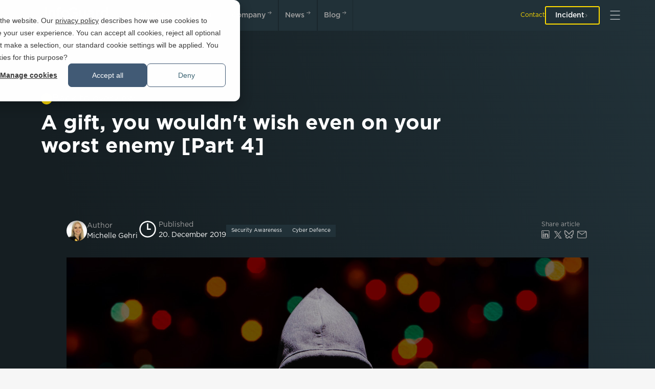

--- FILE ---
content_type: text/html; charset=UTF-8
request_url: https://www.infoguard.ch/en/blog/a-gift-you-wouldnt-wish-even-on-your-worst-enemy-part-4
body_size: 95617
content:
<!doctype html><html lang="en"><head>
    <meta charset="utf-8">
    
    <title>A gift, you wouldn't wish even on your worst enemy [Part 4]</title>
     
    <link rel="shortcut icon" href="https://www.infoguard.ch/hubfs/InfoGuard_Favicon.png">
    
    <meta name="description" content="Merry Christmas – but without Ryuk. In the Cyber Security Blog you can find out how the advent story ends and the lessons drawn from a security incident!">

    
    
    
    
    <link rel="stylesheet" href="https://cdnjs.cloudflare.com/ajax/libs/magnific-popup.js/1.2.0/magnific-popup.min.css" crossorigin="anonymous" referrerpolicy="no-referrer">
    <meta name="viewport" content="width=device-width, initial-scale=1">

    <script src="/hs/hsstatic/jquery-libs/static-1.1/jquery/jquery-1.7.1.js"></script>
<script>hsjQuery = window['jQuery'];</script>
    <meta property="og:description" content="Merry Christmas – but without Ryuk. In the Cyber Security Blog you can find out how the advent story ends and the lessons drawn from a security incident!">
    <meta property="og:title" content="A gift, you wouldn't wish even on your worst enemy [Part 4]">
    <meta name="twitter:description" content="Merry Christmas – but without Ryuk. In the Cyber Security Blog you can find out how the advent story ends and the lessons drawn from a security incident!">
    <meta name="twitter:title" content="A gift, you wouldn't wish even on your worst enemy [Part 4]">

    

    
    <style>
a.cta_button{-moz-box-sizing:content-box !important;-webkit-box-sizing:content-box !important;box-sizing:content-box !important;vertical-align:middle}.hs-breadcrumb-menu{list-style-type:none;margin:0px 0px 0px 0px;padding:0px 0px 0px 0px}.hs-breadcrumb-menu-item{float:left;padding:10px 0px 10px 10px}.hs-breadcrumb-menu-divider:before{content:'›';padding-left:10px}.hs-featured-image-link{border:0}.hs-featured-image{float:right;margin:0 0 20px 20px;max-width:50%}@media (max-width: 568px){.hs-featured-image{float:none;margin:0;width:100%;max-width:100%}}.hs-screen-reader-text{clip:rect(1px, 1px, 1px, 1px);height:1px;overflow:hidden;position:absolute !important;width:1px}
</style>

<link rel="stylesheet" href="https://www.infoguard.ch/hubfs/hub_generated/template_assets/1/186210054351/1768331696530/template_slick.min.css">
<link rel="stylesheet" href="https://www.infoguard.ch/hubfs/hub_generated/template_assets/1/116580221171/1768557181483/template_styles.min.css">
<link rel="stylesheet" href="https://www.infoguard.ch/hubfs/hub_generated/template_assets/1/182692665560/1768331696545/template_dev.css">
<link rel="stylesheet" href="https://www.infoguard.ch/hubfs/hub_generated/module_assets/1/183850862810/1767791510497/module_New_Header_Module.min.css">
<link rel="stylesheet" href="https://www.infoguard.ch/hubfs/hub_generated/module_assets/1/302420787445/1766500675093/module_Single_Blog_Audio.min.css">
<link rel="stylesheet" href="https://www.infoguard.ch/hubfs/hub_generated/module_assets/1/188434944245/1765198681931/module_Blog_Newsletter-Subscribe-Section-Popup.min.css">
<link rel="stylesheet" href="https://www.infoguard.ch/hubfs/hub_generated/module_assets/1/117612843461/1767093532420/module_Footer-Mod.min.css">
    

    
<!--  Added by GoogleAnalytics4 integration -->
<script>
var _hsp = window._hsp = window._hsp || [];
window.dataLayer = window.dataLayer || [];
function gtag(){dataLayer.push(arguments);}

var useGoogleConsentModeV2 = true;
var waitForUpdateMillis = 1000;


if (!window._hsGoogleConsentRunOnce) {
  window._hsGoogleConsentRunOnce = true;

  gtag('consent', 'default', {
    'ad_storage': 'denied',
    'analytics_storage': 'denied',
    'ad_user_data': 'denied',
    'ad_personalization': 'denied',
    'wait_for_update': waitForUpdateMillis
  });

  if (useGoogleConsentModeV2) {
    _hsp.push(['useGoogleConsentModeV2'])
  } else {
    _hsp.push(['addPrivacyConsentListener', function(consent){
      var hasAnalyticsConsent = consent && (consent.allowed || (consent.categories && consent.categories.analytics));
      var hasAdsConsent = consent && (consent.allowed || (consent.categories && consent.categories.advertisement));

      gtag('consent', 'update', {
        'ad_storage': hasAdsConsent ? 'granted' : 'denied',
        'analytics_storage': hasAnalyticsConsent ? 'granted' : 'denied',
        'ad_user_data': hasAdsConsent ? 'granted' : 'denied',
        'ad_personalization': hasAdsConsent ? 'granted' : 'denied'
      });
    }]);
  }
}

gtag('js', new Date());
gtag('set', 'developer_id.dZTQ1Zm', true);
gtag('config', 'G-SFM48DR0PD');
</script>
<script async src="https://www.googletagmanager.com/gtag/js?id=G-SFM48DR0PD"></script>

<!-- /Added by GoogleAnalytics4 integration -->

<!--  Added by GoogleTagManager integration -->
<script>
var _hsp = window._hsp = window._hsp || [];
window.dataLayer = window.dataLayer || [];
function gtag(){dataLayer.push(arguments);}

var useGoogleConsentModeV2 = true;
var waitForUpdateMillis = 1000;



var hsLoadGtm = function loadGtm() {
    if(window._hsGtmLoadOnce) {
      return;
    }

    if (useGoogleConsentModeV2) {

      gtag('set','developer_id.dZTQ1Zm',true);

      gtag('consent', 'default', {
      'ad_storage': 'denied',
      'analytics_storage': 'denied',
      'ad_user_data': 'denied',
      'ad_personalization': 'denied',
      'wait_for_update': waitForUpdateMillis
      });

      _hsp.push(['useGoogleConsentModeV2'])
    }

    (function(w,d,s,l,i){w[l]=w[l]||[];w[l].push({'gtm.start':
    new Date().getTime(),event:'gtm.js'});var f=d.getElementsByTagName(s)[0],
    j=d.createElement(s),dl=l!='dataLayer'?'&l='+l:'';j.async=true;j.src=
    'https://www.googletagmanager.com/gtm.js?id='+i+dl;f.parentNode.insertBefore(j,f);
    })(window,document,'script','dataLayer','GTM-NXCF5FV');

    window._hsGtmLoadOnce = true;
};

_hsp.push(['addPrivacyConsentListener', function(consent){
  if(consent.allowed || (consent.categories && consent.categories.analytics)){
    hsLoadGtm();
  }
}]);

</script>

<!-- /Added by GoogleTagManager integration -->


<link rel="alternate" href="https://www.infoguard.ch/de/" hreflang="de">
<link rel="alternate" href="https://www.infoguard.at/" hreflang="de-at">
<link rel="alternate" href="https://www.infoguard.de/" hreflang="de-de">
<link rel="alternate" href="https://www.infoguard.ch/en/" hreflang="x-default">

<script>
var gaProperty = 'UA-11915560-1';
var disableStr = 'ga-disable-' + gaProperty;
if (document.cookie.indexOf(disableStr + '=true') > -1) {
window[disableStr] = true;
}
function gaOptout() {
document.cookie = disableStr + '=true; expires=Thu, 31 Dec 2099 23:59:59 UTC; path=/';
window[disableStr] = true;
alert('Das Tracking ist jetzt deaktiviert');
}
(function(i,s,o,g,r,a,m){i['GoogleAnalyticsObject']=r;i[r]=i[r]||function(){
(i[r].q=i[r].q||[]).push(arguments)},i[r].l=1*new Date();a=s.createElement(o),
m=s.getElementsByTagName(o)[0];a.async=1;a.src=g;m.parentNode.insertBefore(a,m)
})(window,document,'script','https://www.google-analytics.com/analytics.js','ga'); 

ga('create', 'UA-11915560-1', 'auto'); ga('set', 'anonymizeIp', true); ga('send', 'pageview');
  
  window.hsConversationsSettings = {
    disableAttachment: true
  };
</script>
<!-- Global site tag (gtag.js) - Google Analytics -->
<script async src="https://www.googletagmanager.com/gtag/js?id=G-SFM48DR0PD"></script>
<script>
  window.dataLayer = window.dataLayer || [];
  function gtag(){dataLayer.push(arguments);}
  gtag('js', new Date());

  gtag('config', 'G-SFM48DR0PD');
</script>
<link rel="amphtml" href="https://www.infoguard.ch/en/blog/a-gift-you-wouldnt-wish-even-on-your-worst-enemy-part-4?hs_amp=true">

<meta property="og:image" content="https://www.infoguard.ch/hubfs/images/blog/infoguard-cyber-security-hacker-adventskalender-19.jpg">
<meta property="og:image:width" content="1300">
<meta property="og:image:height" content="665">
<meta property="og:image:alt" content="infoguard-cyber-security-hacker-adventskalender-19">
<meta name="twitter:image" content="https://www.infoguard.ch/hubfs/images/blog/infoguard-cyber-security-hacker-adventskalender-19.jpg">
<meta name="twitter:image:alt" content="infoguard-cyber-security-hacker-adventskalender-19">

<meta property="og:url" content="https://www.infoguard.ch/en/blog/a-gift-you-wouldnt-wish-even-on-your-worst-enemy-part-4">
<meta name="twitter:card" content="summary_large_image">

<link rel="canonical" href="https://www.infoguard.ch/en/blog/a-gift-you-wouldnt-wish-even-on-your-worst-enemy-part-4">

<meta property="og:type" content="article">
<link rel="alternate" type="application/rss+xml" href="https://www.infoguard.ch/en/blog/rss.xml">
<meta name="twitter:domain" content="www.infoguard.ch">
<script src="//platform.linkedin.com/in.js" type="text/javascript">
    lang: en_US
</script>

<meta http-equiv="content-language" content="en">






   
    

  <meta name="generator" content="HubSpot"></head>
  <body>
<!--  Added by GoogleTagManager integration -->
<noscript><iframe src="https://www.googletagmanager.com/ns.html?id=GTM-NXCF5FV" height="0" width="0" style="display:none;visibility:hidden"></iframe></noscript>

<!-- /Added by GoogleTagManager integration -->

    <div class="body-wrapper   hs-content-id-23267784753 hs-blog-post hs-blog-id-4619621091">
      
       <div data-global-resource-path="theme/Partials/Header.html">

<div id="hs_cos_wrapper_module_17301845434093" class="hs_cos_wrapper hs_cos_wrapper_widget hs_cos_wrapper_type_module" style="" data-hs-cos-general-type="widget" data-hs-cos-type="module"><div class="fixedNavigation anniversary-logo-main-wrapper">
  <div class="navigation">
    <div class="header">
      <div class="header__left">     
        
        
        <a class="header__logo" href="https://www.infoguard.ch/en/">
                <svg width="376" height="98" viewbox="0 0 376 98" fill="none" xmlns="http://www.w3.org/2000/svg" class="logo logo--negative">        <g clip-path="url(#clip0_5_101)">          <path d="M11.3271 0.517517H-0.000732422V17.1473H11.3271V0.517517Z" fill="var(--logo-accent, #FFDC00)" />          <path d="M-0.000732422 95.213L1.80986 93.0629C3.44802 94.483 5.1127 95.286 7.21511 95.286C9.07213 95.286 10.246 94.4034 10.246 93.1359V93.0895C10.246 91.8685 9.56292 91.2049 6.38609 90.4749C2.745 89.5923 0.689018 88.5173 0.689018 85.3652V85.3188C0.689018 82.3857 3.1363 80.3551 6.532 80.3551C9.02571 80.3551 11.0087 81.1116 12.7397 82.5051L11.1281 84.7813C9.58945 83.6332 8.05077 83.0227 6.48557 83.0227C4.72803 83.0227 3.70004 83.9252 3.70004 85.0533V85.0998C3.70004 86.4203 4.48264 87.0109 7.78548 87.7873C11.4 88.6699 13.2637 89.9639 13.2637 92.8041V92.8506C13.2637 96.0558 10.7435 97.9603 7.14879 97.9603C4.5357 97.9603 2.06189 97.0578 0.012532 95.2196L-0.000732422 95.213ZM18.4103 80.5873H21.6601L25.7455 93.2819L29.9503 80.5409H32.4905L36.6953 93.2819L40.7807 80.5873H43.9377L37.9952 97.8342H35.3821L31.1773 85.5311L26.9725 97.8342H24.3793L18.4169 80.5873H18.4103ZM50.7291 80.5873H53.7335V97.7081H50.7291V80.5873ZM60.7039 95.213L62.5145 93.0629C64.1527 94.483 65.8173 95.286 67.9198 95.286C69.7768 95.286 70.9507 94.4034 70.9507 93.1359V93.0895C70.9507 91.8685 70.2676 91.2049 67.0907 90.4749C63.4496 89.5923 61.3937 88.5173 61.3937 85.3652V85.3188C61.3937 82.3857 63.8409 80.3551 67.2366 80.3551C69.7303 80.3551 71.7134 81.1116 73.4444 82.5051L71.8328 84.7813C70.2941 83.6332 68.7554 83.0227 67.1902 83.0227C65.4327 83.0227 64.4047 83.9252 64.4047 85.0533V85.0998C64.4047 86.4203 65.1873 87.0109 68.4901 87.7873C72.1047 88.6699 73.9683 89.9639 73.9683 92.8041V92.8506C73.9683 96.0558 71.4481 97.9603 67.8534 97.9603C65.2403 97.9603 62.7665 97.0578 60.7172 95.2196L60.7039 95.213ZM79.6521 95.213L81.4627 93.0629C83.1009 94.483 84.7656 95.286 86.868 95.286C88.725 95.286 89.8989 94.4034 89.8989 93.1359V93.0895C89.8989 91.8685 89.2158 91.2049 86.039 90.4749C82.3979 89.5923 80.3419 88.5173 80.3419 85.3652V85.3188C80.3419 82.3857 82.7892 80.3551 86.1849 80.3551C88.6786 80.3551 90.6616 81.1116 92.3926 82.5051L90.781 84.7813C89.2423 83.6332 87.7036 83.0227 86.1384 83.0227C84.3809 83.0227 83.3529 83.9252 83.3529 85.0533V85.0998C83.3529 86.4203 84.1355 87.0109 87.4384 87.7873C91.0529 88.6699 92.9166 89.9639 92.9166 92.8041V92.8506C92.9166 96.0558 90.3963 97.9603 86.8017 97.9603C84.1886 97.9603 81.7148 97.0578 79.6654 95.2196L79.6521 95.213ZM110.114 89.1942V89.1477C110.114 84.2769 113.755 80.2953 118.941 80.2953C122.098 80.2953 124.002 81.3969 125.64 82.963L123.71 85.186C122.344 83.9119 120.871 83.0559 118.921 83.0559C115.672 83.0559 113.271 85.7435 113.271 89.0946V89.1411C113.271 92.4922 115.645 95.2064 118.921 95.2064C121.024 95.2064 122.37 94.3769 123.836 93.0032L125.766 94.9608C123.982 96.8189 122.025 97.9935 118.822 97.9935C113.835 97.9935 110.121 94.1048 110.121 89.1875L110.114 89.1942ZM137.253 90.9527L130.455 80.5807H134.023L138.792 88.1391L143.633 80.5807H147.082L140.284 90.8797V97.7015H137.253V90.9527ZM153.263 80.5807H160.937C162.893 80.5807 164.432 81.1182 165.413 82.0937C166.169 82.8502 166.561 83.7792 166.561 84.9339V84.9803C166.561 87.0375 165.387 88.1324 164.113 88.796C166.116 89.4795 167.509 90.6342 167.509 92.9568V93.0032C167.509 96.0624 164.989 97.7015 161.175 97.7015H153.256V80.5807H153.263ZM163.556 85.4249C163.556 84.0778 162.482 83.2483 160.552 83.2483H156.228V87.8006H160.333C162.263 87.8006 163.556 87.0441 163.556 85.478V85.4316V85.4249ZM160.99 90.3422H156.221V95.0405H161.208C163.264 95.0405 164.511 94.2309 164.511 92.6913V92.6449C164.511 91.1982 163.364 90.3488 160.99 90.3488V90.3422ZM174.46 80.5807H187.147V83.2683H177.464V87.721H186.046V90.4086H177.464V95.0073H187.266V97.6948H174.453V80.574L174.46 80.5807ZM194.383 80.5807H202.01C204.159 80.5807 205.85 81.2177 206.951 82.2928C207.853 83.2218 208.37 84.4959 208.37 85.989V86.0354C208.37 88.8491 206.686 90.5346 204.311 91.2181L208.934 97.7015H205.366L201.161 91.7358H197.394V97.7015H194.389V80.5807H194.383ZM201.791 89.0681C203.94 89.0681 205.313 87.94 205.313 86.208V86.1615C205.313 84.3234 203.993 83.3213 201.764 83.3213H197.387V89.0681H201.791ZM225.335 95.2064L227.146 93.0563C228.784 94.4764 230.449 95.2794 232.551 95.2794C234.408 95.2794 235.582 94.3968 235.582 93.1293V93.0829C235.582 91.8618 234.899 91.1982 231.722 90.4683C228.081 89.5857 226.025 88.5107 226.025 85.3586V85.3121C226.025 82.379 228.472 80.3484 231.868 80.3484C234.362 80.3484 236.345 81.1049 238.076 82.4985L236.464 84.7746C234.926 83.6266 233.387 83.0161 231.822 83.0161C230.064 83.0161 229.036 83.9186 229.036 85.0467V85.0931C229.036 86.4137 229.819 87.0043 233.122 87.7807C236.736 88.6633 238.6 89.9573 238.6 92.7975V92.844C238.6 96.0491 236.079 97.9537 232.485 97.9537C229.872 97.9537 227.398 97.0512 225.349 95.213L225.335 95.2064ZM245.676 80.5807H258.364V83.2683H248.681V87.721H257.263V90.4086H248.681V95.0073H258.483V97.6948H245.67V80.574L245.676 80.5807ZM264.843 89.1875V89.1411C264.843 84.2703 268.484 80.2887 273.671 80.2887C276.828 80.2887 278.731 81.3903 280.369 82.9564L278.439 85.1794C277.073 83.9053 275.601 83.0493 273.651 83.0493C270.401 83.0493 268 85.7368 268 89.088V89.1345C268 92.4856 270.375 95.1997 273.651 95.1997C275.753 95.1997 277.1 94.3702 278.565 92.9966L280.495 94.9542C278.711 96.8123 276.755 97.9868 273.551 97.9868C268.564 97.9868 264.85 94.0982 264.85 89.1809L264.843 89.1875ZM286.915 90.4351V80.5807H289.92V90.3157C289.92 93.4943 291.558 95.1865 294.244 95.1865C296.93 95.1865 298.548 93.5938 298.548 90.4417V80.5873H301.553V90.2957C301.553 95.4054 298.668 97.9736 294.191 97.9736C289.714 97.9736 286.909 95.4054 286.909 90.4417L286.915 90.4351ZM309.233 80.5807H316.86C319.009 80.5807 320.7 81.2177 321.801 82.2928C322.703 83.2218 323.22 84.4959 323.22 85.989V86.0354C323.22 88.8491 321.536 90.5346 319.161 91.2181L323.784 97.7015H320.216L316.011 91.7358H312.244V97.7015H309.239V80.5807H309.233ZM316.641 89.0681C318.79 89.0681 320.163 87.94 320.163 86.208V86.1615C320.163 84.3234 318.843 83.3213 316.614 83.3213H312.237V89.0681H316.641ZM330.628 80.5807H333.633V97.7015H330.628V80.5807ZM345.955 83.3678H340.53V80.5807H354.418V83.3678H348.993V97.7015H345.962V83.3678H345.955ZM366.17 90.9527L359.372 80.5807H362.94L367.709 88.1391L372.551 80.5807H375.999L369.201 90.8797V97.7015H366.17V90.9527Z" fill="var(--logo-main, #575757)" />          <path d="M242.93 17.154V62.053H231.516V56.6579C228.081 60.8917 223.836 62.9554 218.597 62.9554C208.622 62.9554 202.421 56.2797 202.421 45.5427V17.154H213.749V42.5697C213.749 48.9403 216.819 52.4441 222.384 52.4441C227.948 52.4441 231.51 48.5952 231.51 42.3972V17.154H242.924H242.93ZM285.668 21.6399C288.925 24.8119 290.57 29.4969 290.57 35.5688V62.0596H279.487V57.6732C275.992 61.1438 271.356 62.9621 265.991 62.9621C258.244 62.9621 249.901 58.5425 249.901 48.8474V48.6815C249.901 39.4774 256.871 33.9828 268.544 33.9828C273.379 33.9828 276.834 34.7393 279.567 35.5555V35.4029C279.567 28.1232 274.062 26.597 269.446 26.597C264.83 26.597 261.103 27.6654 257.263 29.2646L256.593 29.5433L256.361 28.8598L253.721 21.0228L253.522 20.4388L254.086 20.1866C258.257 18.3153 263.165 16.5767 270.766 16.5767C277.292 16.5767 282.445 18.3285 285.662 21.6399H285.668ZM279.733 45.7086V43.2068C277.723 42.4768 274.593 41.6805 270.52 41.6805C264.459 41.6805 260.977 44.0761 260.977 48.2634V48.4293C260.977 52.026 264.041 54.3486 268.789 54.3486C275.13 54.3486 279.733 50.7121 279.733 45.7086ZM326.059 16.3311L326.709 16.3577V28.2427H325.455C316.455 28.2427 311.302 34.2748 311.302 44.7994V62.0596H299.974V17.154H311.302V24.719C314.432 19.2045 319.208 16.3179 325.249 16.3179C325.521 16.3179 325.793 16.3179 326.065 16.3378L326.059 16.3311ZM375.999 0.491062V62.053H364.671V56.1138C360.858 60.7125 356.209 62.9554 350.518 62.9554C340.397 62.9554 329.647 54.7998 329.647 39.6831V39.5172C329.647 24.2346 340.152 16.2449 350.518 16.2449C356.195 16.2449 360.838 18.3617 364.671 22.695V0.491062H375.999ZM364.837 39.6831V39.5172C364.837 31.9588 359.704 26.2585 352.906 26.2585C346.108 26.2585 341.054 31.7133 341.054 39.5172V39.6831C341.054 47.2415 346.148 52.9418 352.906 52.9418C358.769 52.9418 364.837 47.9781 364.837 39.6831ZM-0.000854492 17.154V62.053H11.327V17.154H-0.000854492ZM45.4961 16.2449C40.2832 16.2449 36.0386 18.2954 32.5766 22.4959V17.154H21.2488V62.053H32.5766V36.7965C32.5766 30.6449 36.158 26.67 41.7091 26.67C47.2603 26.67 50.3443 30.2069 50.3443 36.6306V62.0463H61.6721V33.578C61.6721 22.8875 55.4776 16.2382 45.5028 16.2382L45.4961 16.2449ZM144.814 39.5172V39.6831C144.814 52.7825 134.275 63.0351 120.818 63.0351C107.361 63.0351 97.0616 52.8489 97.0616 39.8424V39.6765C97.0616 26.5306 107.567 16.2382 120.984 16.2382C134.401 16.2382 144.82 26.4642 144.82 39.5106L144.814 39.5172ZM108.389 39.6831C108.389 47.122 113.921 52.9418 120.977 52.9418C128.034 52.9418 133.486 47.4339 133.486 39.849V39.6831C133.486 32.0783 128.041 26.3448 120.812 26.3448C113.582 26.3448 108.383 31.8858 108.383 39.5238V39.6897L108.389 39.6831ZM86.6755 0C82.2187 0 78.8495 1.20111 76.389 3.66306C73.9085 6.15154 72.6484 9.92077 72.6484 14.8646V17.3995H67.1238V27.088H72.6484V62.053H83.9762V27.088H95.3505V17.4858H83.8104V15.7737C83.8104 11.739 85.4287 9.85442 88.904 9.85442C90.9997 9.85442 92.6711 10.2658 94.5413 10.8963L95.4367 11.1882V1.32719L94.9525 1.1812C92.9761 0.597237 90.4559 0 86.6822 0H86.6755ZM149.091 25.8405C150.935 17.0677 159.152 10.6773 167.728 10.6773C174.93 10.6773 179.082 12.98 183.446 16.7027L183.963 17.1473L184.401 16.6231L190.828 8.95856L191.259 8.44095L190.742 8.00298C184.05 2.31595 177.504 0 168.146 0C157.149 0 146.047 6.3838 140.675 15.5746C144.203 18.3285 147.082 21.8257 149.091 25.8405ZM192.744 28.4484V53.685L192.506 53.8907C187.624 58.0647 179.407 63.0417 168 63.0417C160.008 63.0417 153.018 60.5997 147.606 55.9744C149.973 52.2317 151.532 47.9382 152.063 43.2931C155.253 48.9602 161.069 52.4507 168.331 52.4507C173.186 52.4507 177.988 50.9842 181.576 48.416V38.6346H166.826V28.455H192.738L192.744 28.4484Z" fill="var(--logo-main, #575757)" />        </g>      </svg>
        </a>
        <nav class="nav" aria-label="Main Navigation">
          
          
          
          <a class="nav__item text-button text-button--default" href="https://www.infoguard.ch/en/solutions">
            Solutions
            <span class="text-button__arrow">
              <svg width="24" height="8" viewbox="0 0 9 8" fill="none" xmlns="http://www.w3.org/2000/svg"> <line x1="7.53299" y1="3.83715" x2="0.613072" y2="3.87481" stroke="currentColor" /> <path d="M4.84473 6.65674L7.67315 3.82831L4.84473 0.999884" stroke="currentColor" /> </svg>
            </span>
          </a>
          
          
          
          <a class="nav__item text-button text-button--default" href="https://www.infoguard.ch/en/career">
            Career
            <span class="text-button__arrow">
              <svg width="24" height="8" viewbox="0 0 9 8" fill="none" xmlns="http://www.w3.org/2000/svg"> <line x1="7.53299" y1="3.83715" x2="0.613072" y2="3.87481" stroke="currentColor" /> <path d="M4.84473 6.65674L7.67315 3.82831L4.84473 0.999884" stroke="currentColor" /> </svg>
            </span>
          </a>
          
          
          
          <a class="nav__item text-button text-button--default" href="https://www.infoguard.ch/en/about-us">
            Company
            <span class="text-button__arrow">
              <svg width="24" height="8" viewbox="0 0 9 8" fill="none" xmlns="http://www.w3.org/2000/svg"> <line x1="7.53299" y1="3.83715" x2="0.613072" y2="3.87481" stroke="currentColor" /> <path d="M4.84473 6.65674L7.67315 3.82831L4.84473 0.999884" stroke="currentColor" /> </svg>
            </span>
          </a>
          
          
          
          <a class="nav__item text-button text-button--default" href="https://www.infoguard.ch/en/resources">
            News
            <span class="text-button__arrow">
              <svg width="24" height="8" viewbox="0 0 9 8" fill="none" xmlns="http://www.w3.org/2000/svg"> <line x1="7.53299" y1="3.83715" x2="0.613072" y2="3.87481" stroke="currentColor" /> <path d="M4.84473 6.65674L7.67315 3.82831L4.84473 0.999884" stroke="currentColor" /> </svg>
            </span>
          </a>
          
          
          
          <a class="nav__item text-button text-button--default" href="https://www.infoguard.ch/en/blog">
            Blog
            <span class="text-button__arrow">
              <svg width="24" height="8" viewbox="0 0 9 8" fill="none" xmlns="http://www.w3.org/2000/svg"> <line x1="7.53299" y1="3.83715" x2="0.613072" y2="3.87481" stroke="currentColor" /> <path d="M4.84473 6.65674L7.67315 3.82831L4.84473 0.999884" stroke="currentColor" /> </svg>
            </span>
          </a>
          
        </nav>
      </div>

      <div class="header__right">
        <div class="header__right__links">
          
          
          <a class="header__right__link header__right__link--active" href="https://www.infoguard.ch/en/contact">
            Contact
          </a>

          
          
          
           
    
    
          
          

          
          
          <a href="https://www.infoguard.ch/en/report-an-incident">
            <button class="button button--white button--size-36">
              Incident
              <div class="button__icon">
                <svg width="10" height="7" viewbox="0 0 10 7" fill="none" xmlns="http://www.w3.org/2000/svg"> <line x1="9" y1="3.50867" x2="4.54881e-08" y2="3.50867" stroke="currentColor" /> <path d="M6.20654 6.32843L9.14994 3.5L6.20654 0.671573" stroke="currentColor" /> </svg>
              </div>
            </button>
          </a>

        </div>

        <div class="header__right__burger">
          <button class="burger-button mainToggle">
            <svg class="burger-button__image" width="20" height="18" viewbox="0 0 20 18" fill="none" xmlns="http://www.w3.org/2000/svg"> <line class="burger-button__line" x1="0.482422" y1="8.66797" x2="19.5166" y2="8.66797" stroke="currentColor" /> <line class="burger-button__line" x1="0.482422" y1="16.668" x2="19.5166" y2="16.668" stroke="currentColor" /> <line class="burger-button__line" x1="0.482422" y1="0.667969" x2="19.5166" y2="0.667969" stroke="currentColor" /> </svg>
          </button>
        </div>
      </div>
    </div> 
    <div class="navigationOpen test">
      <div class="header menu-inside">
        <div class="header__left">     
          
          
          <a class="header__logo" href="https://www.infoguard.ch/en/">
                  <svg width="376" height="98" viewbox="0 0 376 98" fill="none" xmlns="http://www.w3.org/2000/svg" class="logo logo--negative">        <g clip-path="url(#clip0_5_101)">          <path d="M11.3271 0.517517H-0.000732422V17.1473H11.3271V0.517517Z" fill="var(--logo-accent, #FFDC00)" />          <path d="M-0.000732422 95.213L1.80986 93.0629C3.44802 94.483 5.1127 95.286 7.21511 95.286C9.07213 95.286 10.246 94.4034 10.246 93.1359V93.0895C10.246 91.8685 9.56292 91.2049 6.38609 90.4749C2.745 89.5923 0.689018 88.5173 0.689018 85.3652V85.3188C0.689018 82.3857 3.1363 80.3551 6.532 80.3551C9.02571 80.3551 11.0087 81.1116 12.7397 82.5051L11.1281 84.7813C9.58945 83.6332 8.05077 83.0227 6.48557 83.0227C4.72803 83.0227 3.70004 83.9252 3.70004 85.0533V85.0998C3.70004 86.4203 4.48264 87.0109 7.78548 87.7873C11.4 88.6699 13.2637 89.9639 13.2637 92.8041V92.8506C13.2637 96.0558 10.7435 97.9603 7.14879 97.9603C4.5357 97.9603 2.06189 97.0578 0.012532 95.2196L-0.000732422 95.213ZM18.4103 80.5873H21.6601L25.7455 93.2819L29.9503 80.5409H32.4905L36.6953 93.2819L40.7807 80.5873H43.9377L37.9952 97.8342H35.3821L31.1773 85.5311L26.9725 97.8342H24.3793L18.4169 80.5873H18.4103ZM50.7291 80.5873H53.7335V97.7081H50.7291V80.5873ZM60.7039 95.213L62.5145 93.0629C64.1527 94.483 65.8173 95.286 67.9198 95.286C69.7768 95.286 70.9507 94.4034 70.9507 93.1359V93.0895C70.9507 91.8685 70.2676 91.2049 67.0907 90.4749C63.4496 89.5923 61.3937 88.5173 61.3937 85.3652V85.3188C61.3937 82.3857 63.8409 80.3551 67.2366 80.3551C69.7303 80.3551 71.7134 81.1116 73.4444 82.5051L71.8328 84.7813C70.2941 83.6332 68.7554 83.0227 67.1902 83.0227C65.4327 83.0227 64.4047 83.9252 64.4047 85.0533V85.0998C64.4047 86.4203 65.1873 87.0109 68.4901 87.7873C72.1047 88.6699 73.9683 89.9639 73.9683 92.8041V92.8506C73.9683 96.0558 71.4481 97.9603 67.8534 97.9603C65.2403 97.9603 62.7665 97.0578 60.7172 95.2196L60.7039 95.213ZM79.6521 95.213L81.4627 93.0629C83.1009 94.483 84.7656 95.286 86.868 95.286C88.725 95.286 89.8989 94.4034 89.8989 93.1359V93.0895C89.8989 91.8685 89.2158 91.2049 86.039 90.4749C82.3979 89.5923 80.3419 88.5173 80.3419 85.3652V85.3188C80.3419 82.3857 82.7892 80.3551 86.1849 80.3551C88.6786 80.3551 90.6616 81.1116 92.3926 82.5051L90.781 84.7813C89.2423 83.6332 87.7036 83.0227 86.1384 83.0227C84.3809 83.0227 83.3529 83.9252 83.3529 85.0533V85.0998C83.3529 86.4203 84.1355 87.0109 87.4384 87.7873C91.0529 88.6699 92.9166 89.9639 92.9166 92.8041V92.8506C92.9166 96.0558 90.3963 97.9603 86.8017 97.9603C84.1886 97.9603 81.7148 97.0578 79.6654 95.2196L79.6521 95.213ZM110.114 89.1942V89.1477C110.114 84.2769 113.755 80.2953 118.941 80.2953C122.098 80.2953 124.002 81.3969 125.64 82.963L123.71 85.186C122.344 83.9119 120.871 83.0559 118.921 83.0559C115.672 83.0559 113.271 85.7435 113.271 89.0946V89.1411C113.271 92.4922 115.645 95.2064 118.921 95.2064C121.024 95.2064 122.37 94.3769 123.836 93.0032L125.766 94.9608C123.982 96.8189 122.025 97.9935 118.822 97.9935C113.835 97.9935 110.121 94.1048 110.121 89.1875L110.114 89.1942ZM137.253 90.9527L130.455 80.5807H134.023L138.792 88.1391L143.633 80.5807H147.082L140.284 90.8797V97.7015H137.253V90.9527ZM153.263 80.5807H160.937C162.893 80.5807 164.432 81.1182 165.413 82.0937C166.169 82.8502 166.561 83.7792 166.561 84.9339V84.9803C166.561 87.0375 165.387 88.1324 164.113 88.796C166.116 89.4795 167.509 90.6342 167.509 92.9568V93.0032C167.509 96.0624 164.989 97.7015 161.175 97.7015H153.256V80.5807H153.263ZM163.556 85.4249C163.556 84.0778 162.482 83.2483 160.552 83.2483H156.228V87.8006H160.333C162.263 87.8006 163.556 87.0441 163.556 85.478V85.4316V85.4249ZM160.99 90.3422H156.221V95.0405H161.208C163.264 95.0405 164.511 94.2309 164.511 92.6913V92.6449C164.511 91.1982 163.364 90.3488 160.99 90.3488V90.3422ZM174.46 80.5807H187.147V83.2683H177.464V87.721H186.046V90.4086H177.464V95.0073H187.266V97.6948H174.453V80.574L174.46 80.5807ZM194.383 80.5807H202.01C204.159 80.5807 205.85 81.2177 206.951 82.2928C207.853 83.2218 208.37 84.4959 208.37 85.989V86.0354C208.37 88.8491 206.686 90.5346 204.311 91.2181L208.934 97.7015H205.366L201.161 91.7358H197.394V97.7015H194.389V80.5807H194.383ZM201.791 89.0681C203.94 89.0681 205.313 87.94 205.313 86.208V86.1615C205.313 84.3234 203.993 83.3213 201.764 83.3213H197.387V89.0681H201.791ZM225.335 95.2064L227.146 93.0563C228.784 94.4764 230.449 95.2794 232.551 95.2794C234.408 95.2794 235.582 94.3968 235.582 93.1293V93.0829C235.582 91.8618 234.899 91.1982 231.722 90.4683C228.081 89.5857 226.025 88.5107 226.025 85.3586V85.3121C226.025 82.379 228.472 80.3484 231.868 80.3484C234.362 80.3484 236.345 81.1049 238.076 82.4985L236.464 84.7746C234.926 83.6266 233.387 83.0161 231.822 83.0161C230.064 83.0161 229.036 83.9186 229.036 85.0467V85.0931C229.036 86.4137 229.819 87.0043 233.122 87.7807C236.736 88.6633 238.6 89.9573 238.6 92.7975V92.844C238.6 96.0491 236.079 97.9537 232.485 97.9537C229.872 97.9537 227.398 97.0512 225.349 95.213L225.335 95.2064ZM245.676 80.5807H258.364V83.2683H248.681V87.721H257.263V90.4086H248.681V95.0073H258.483V97.6948H245.67V80.574L245.676 80.5807ZM264.843 89.1875V89.1411C264.843 84.2703 268.484 80.2887 273.671 80.2887C276.828 80.2887 278.731 81.3903 280.369 82.9564L278.439 85.1794C277.073 83.9053 275.601 83.0493 273.651 83.0493C270.401 83.0493 268 85.7368 268 89.088V89.1345C268 92.4856 270.375 95.1997 273.651 95.1997C275.753 95.1997 277.1 94.3702 278.565 92.9966L280.495 94.9542C278.711 96.8123 276.755 97.9868 273.551 97.9868C268.564 97.9868 264.85 94.0982 264.85 89.1809L264.843 89.1875ZM286.915 90.4351V80.5807H289.92V90.3157C289.92 93.4943 291.558 95.1865 294.244 95.1865C296.93 95.1865 298.548 93.5938 298.548 90.4417V80.5873H301.553V90.2957C301.553 95.4054 298.668 97.9736 294.191 97.9736C289.714 97.9736 286.909 95.4054 286.909 90.4417L286.915 90.4351ZM309.233 80.5807H316.86C319.009 80.5807 320.7 81.2177 321.801 82.2928C322.703 83.2218 323.22 84.4959 323.22 85.989V86.0354C323.22 88.8491 321.536 90.5346 319.161 91.2181L323.784 97.7015H320.216L316.011 91.7358H312.244V97.7015H309.239V80.5807H309.233ZM316.641 89.0681C318.79 89.0681 320.163 87.94 320.163 86.208V86.1615C320.163 84.3234 318.843 83.3213 316.614 83.3213H312.237V89.0681H316.641ZM330.628 80.5807H333.633V97.7015H330.628V80.5807ZM345.955 83.3678H340.53V80.5807H354.418V83.3678H348.993V97.7015H345.962V83.3678H345.955ZM366.17 90.9527L359.372 80.5807H362.94L367.709 88.1391L372.551 80.5807H375.999L369.201 90.8797V97.7015H366.17V90.9527Z" fill="var(--logo-main, #575757)" />          <path d="M242.93 17.154V62.053H231.516V56.6579C228.081 60.8917 223.836 62.9554 218.597 62.9554C208.622 62.9554 202.421 56.2797 202.421 45.5427V17.154H213.749V42.5697C213.749 48.9403 216.819 52.4441 222.384 52.4441C227.948 52.4441 231.51 48.5952 231.51 42.3972V17.154H242.924H242.93ZM285.668 21.6399C288.925 24.8119 290.57 29.4969 290.57 35.5688V62.0596H279.487V57.6732C275.992 61.1438 271.356 62.9621 265.991 62.9621C258.244 62.9621 249.901 58.5425 249.901 48.8474V48.6815C249.901 39.4774 256.871 33.9828 268.544 33.9828C273.379 33.9828 276.834 34.7393 279.567 35.5555V35.4029C279.567 28.1232 274.062 26.597 269.446 26.597C264.83 26.597 261.103 27.6654 257.263 29.2646L256.593 29.5433L256.361 28.8598L253.721 21.0228L253.522 20.4388L254.086 20.1866C258.257 18.3153 263.165 16.5767 270.766 16.5767C277.292 16.5767 282.445 18.3285 285.662 21.6399H285.668ZM279.733 45.7086V43.2068C277.723 42.4768 274.593 41.6805 270.52 41.6805C264.459 41.6805 260.977 44.0761 260.977 48.2634V48.4293C260.977 52.026 264.041 54.3486 268.789 54.3486C275.13 54.3486 279.733 50.7121 279.733 45.7086ZM326.059 16.3311L326.709 16.3577V28.2427H325.455C316.455 28.2427 311.302 34.2748 311.302 44.7994V62.0596H299.974V17.154H311.302V24.719C314.432 19.2045 319.208 16.3179 325.249 16.3179C325.521 16.3179 325.793 16.3179 326.065 16.3378L326.059 16.3311ZM375.999 0.491062V62.053H364.671V56.1138C360.858 60.7125 356.209 62.9554 350.518 62.9554C340.397 62.9554 329.647 54.7998 329.647 39.6831V39.5172C329.647 24.2346 340.152 16.2449 350.518 16.2449C356.195 16.2449 360.838 18.3617 364.671 22.695V0.491062H375.999ZM364.837 39.6831V39.5172C364.837 31.9588 359.704 26.2585 352.906 26.2585C346.108 26.2585 341.054 31.7133 341.054 39.5172V39.6831C341.054 47.2415 346.148 52.9418 352.906 52.9418C358.769 52.9418 364.837 47.9781 364.837 39.6831ZM-0.000854492 17.154V62.053H11.327V17.154H-0.000854492ZM45.4961 16.2449C40.2832 16.2449 36.0386 18.2954 32.5766 22.4959V17.154H21.2488V62.053H32.5766V36.7965C32.5766 30.6449 36.158 26.67 41.7091 26.67C47.2603 26.67 50.3443 30.2069 50.3443 36.6306V62.0463H61.6721V33.578C61.6721 22.8875 55.4776 16.2382 45.5028 16.2382L45.4961 16.2449ZM144.814 39.5172V39.6831C144.814 52.7825 134.275 63.0351 120.818 63.0351C107.361 63.0351 97.0616 52.8489 97.0616 39.8424V39.6765C97.0616 26.5306 107.567 16.2382 120.984 16.2382C134.401 16.2382 144.82 26.4642 144.82 39.5106L144.814 39.5172ZM108.389 39.6831C108.389 47.122 113.921 52.9418 120.977 52.9418C128.034 52.9418 133.486 47.4339 133.486 39.849V39.6831C133.486 32.0783 128.041 26.3448 120.812 26.3448C113.582 26.3448 108.383 31.8858 108.383 39.5238V39.6897L108.389 39.6831ZM86.6755 0C82.2187 0 78.8495 1.20111 76.389 3.66306C73.9085 6.15154 72.6484 9.92077 72.6484 14.8646V17.3995H67.1238V27.088H72.6484V62.053H83.9762V27.088H95.3505V17.4858H83.8104V15.7737C83.8104 11.739 85.4287 9.85442 88.904 9.85442C90.9997 9.85442 92.6711 10.2658 94.5413 10.8963L95.4367 11.1882V1.32719L94.9525 1.1812C92.9761 0.597237 90.4559 0 86.6822 0H86.6755ZM149.091 25.8405C150.935 17.0677 159.152 10.6773 167.728 10.6773C174.93 10.6773 179.082 12.98 183.446 16.7027L183.963 17.1473L184.401 16.6231L190.828 8.95856L191.259 8.44095L190.742 8.00298C184.05 2.31595 177.504 0 168.146 0C157.149 0 146.047 6.3838 140.675 15.5746C144.203 18.3285 147.082 21.8257 149.091 25.8405ZM192.744 28.4484V53.685L192.506 53.8907C187.624 58.0647 179.407 63.0417 168 63.0417C160.008 63.0417 153.018 60.5997 147.606 55.9744C149.973 52.2317 151.532 47.9382 152.063 43.2931C155.253 48.9602 161.069 52.4507 168.331 52.4507C173.186 52.4507 177.988 50.9842 181.576 48.416V38.6346H166.826V28.455H192.738L192.744 28.4484Z" fill="var(--logo-main, #575757)" />        </g>      </svg>
            <div class="anniversary-header-wrapper">
              <svg width="306" height="132" viewbox="0 0 306 132" fill="none" xmlns="http://www.w3.org/2000/svg" xmlns:xlink="http://www.w3.org/1999/xlink">
                <rect width="305.868" height="131.354" fill="url(#pattern0_10126_2175)"></rect>
                <defs>
                <pattern id="pattern0_10126_2175" patterncontentunits="objectBoundingBox" width="1" height="1">
                <use xlink:href="#image0_10126_2175" transform="matrix(0.000417901 0 0 0.000973118 -0.0363942 -0.350505)"></use>
                </pattern>
                <image id="image0_10126_2175" width="2480" height="1748" preserveaspectratio="none" xlink:href="[data-uri]"></image>
                </defs>
             </svg>
            </div>
          </a>

        </div>

        <div class="header__right">
          <div class="header__right__links">
            
            
            <a class="header__right__link header__right__link--active" href="https://www.infoguard.ch/en/contact">
              Contact
            </a>

            
            
            
            
            
            
            
            


            
            
            <a href="https://www.infoguard.ch/en/report-an-incident">
              <button class="button button--white button--size-36">
                Incident
                <div class="button__icon">
                  <svg width="10" height="7" viewbox="0 0 10 7" fill="none" xmlns="http://www.w3.org/2000/svg"> <line x1="9" y1="3.50867" x2="4.54881e-08" y2="3.50867" stroke="currentColor" /> <path d="M6.20654 6.32843L9.14994 3.5L6.20654 0.671573" stroke="currentColor" /> </svg>
                </div>
              </button>
            </a>

          </div>

          <div class="header__right__burger">
            <button class="burger-button active innerToggle">
              <svg class="burger-button__image" width="20" height="18" viewbox="0 0 20 18" fill="none" xmlns="http://www.w3.org/2000/svg"> <line class="burger-button__line" x1="0.482422" y1="8.66797" x2="19.5166" y2="8.66797" stroke="currentColor" /> <line class="burger-button__line" x1="0.482422" y1="16.668" x2="19.5166" y2="16.668" stroke="currentColor" /> <line class="burger-button__line" x1="0.482422" y1="0.667969" x2="19.5166" y2="0.667969" stroke="currentColor" /> </svg>
            </button>
          </div>
        </div>
      </div> 
      <div class="navigation__wrapper">
        <div class="navigation__left">
          <div class="navigation__menu">
            
            <div class="navigation__item ">
              
              
              <a class="nav__item text-button text-button--default" href="https://www.infoguard.ch/en/solutions">
                 <div class="fw-bold text-button text-button--default">
                  Solutions  
                  <span class="text-button__arrow">
                    <svg width="24" height="8" viewbox="0 0 9 8" fill="none" xmlns="http://www.w3.org/2000/svg"> <line x1="7.53299" y1="3.83715" x2="0.613072" y2="3.87481" stroke="currentColor" /> <path d="M4.84473 6.65674L7.67315 3.82831L4.84473 0.999884" stroke="currentColor" /> </svg>

                  </span>
                  
                  
                </div>
              </a>
              <div class="fw-bold text-button text-button--default small-screen-title">
                Solutions  
                <span class="text-button__arrow">
                  <svg width="24" height="8" viewbox="0 0 9 8" fill="none" xmlns="http://www.w3.org/2000/svg"> <line x1="7.53299" y1="3.83715" x2="0.613072" y2="3.87481" stroke="currentColor" /> <path d="M4.84473 6.65674L7.67315 3.82831L4.84473 0.999884" stroke="currentColor" /> </svg>

                </span>
                
                
              </div>
              <div class="navigation__item__button">
                <div class="mobileSubInnerMenu">
                  <div class="subMenuBackButton">
                    <a href="javascript:void(0)">
                      <svg width="22" height="13" viewbox="0 0 22 13" fill="none" xmlns="http://www.w3.org/2000/svg">
                        <line x1="2.26018" y1="6.22072" x2="15.2272" y2="6.15015" stroke="#A0A0A0" stroke-width="2" />
                        <path d="M7.29688 1L1.9968 6.30008L7.29688 11.6002" stroke="#A0A0A0" stroke-width="2" />
                      </svg>
                    </a>
                  </div>
                  <a href="https://www.infoguard.ch/en/solutions">
                     <div class="fw-bold text-button text-button--default">
                      Solutions  

                      
                      
                    </div>
                  </a>
                </div>
                
                
                
                
                <a href="https://www.infoguard.ch/en/cyber-defence">
                  <button class="button button--default button--size-20">
                    Cyber Defence

                    <div class="button__icon">
                      <svg width="10" height="7" viewbox="0 0 10 7" fill="none" xmlns="http://www.w3.org/2000/svg"> <line x1="9" y1="3.50867" x2="4.54881e-08" y2="3.50867" stroke="currentColor" /> <path d="M6.20654 6.32843L9.14994 3.5L6.20654 0.671573" stroke="currentColor" /> </svg>
                    </div>
                  </button>
                </a>
                
                
                
                <a href="https://www.infoguard.ch/en/incident-response">
                  <button class="button button--default button--size-20">
                    Incident Response (IR)

                    <div class="button__icon">
                      <svg width="10" height="7" viewbox="0 0 10 7" fill="none" xmlns="http://www.w3.org/2000/svg"> <line x1="9" y1="3.50867" x2="4.54881e-08" y2="3.50867" stroke="currentColor" /> <path d="M6.20654 6.32843L9.14994 3.5L6.20654 0.671573" stroke="currentColor" /> </svg>
                    </div>
                  </button>
                </a>
                
                
                
                <a href="https://www.infoguard.ch/en/managed-security-network">
                  <button class="button button--default button--size-20">
                    Managed Security &amp; Network

                    <div class="button__icon">
                      <svg width="10" height="7" viewbox="0 0 10 7" fill="none" xmlns="http://www.w3.org/2000/svg"> <line x1="9" y1="3.50867" x2="4.54881e-08" y2="3.50867" stroke="currentColor" /> <path d="M6.20654 6.32843L9.14994 3.5L6.20654 0.671573" stroke="currentColor" /> </svg>
                    </div>
                  </button>
                </a>
                
                
                
                <a href="https://www.infoguard.ch/en/penetration-testing-red-team">
                  <button class="button button--default button--size-20">
                    Penetration Testing &amp; Red Teaming

                    <div class="button__icon">
                      <svg width="10" height="7" viewbox="0 0 10 7" fill="none" xmlns="http://www.w3.org/2000/svg"> <line x1="9" y1="3.50867" x2="4.54881e-08" y2="3.50867" stroke="currentColor" /> <path d="M6.20654 6.32843L9.14994 3.5L6.20654 0.671573" stroke="currentColor" /> </svg>
                    </div>
                  </button>
                </a>
                
                
                
                <a href="https://www.infoguard.ch/en/security-consulting">
                  <button class="button button--default button--size-20">
                    Security Consulting

                    <div class="button__icon">
                      <svg width="10" height="7" viewbox="0 0 10 7" fill="none" xmlns="http://www.w3.org/2000/svg"> <line x1="9" y1="3.50867" x2="4.54881e-08" y2="3.50867" stroke="currentColor" /> <path d="M6.20654 6.32843L9.14994 3.5L6.20654 0.671573" stroke="currentColor" /> </svg>
                    </div>
                  </button>
                </a>
                
                
                
                <a href="https://www.infoguard.ch/en/cloud-security">
                  <button class="button button--default button--size-20">
                    Cloud Security              

                    <div class="button__icon">
                      <svg width="10" height="7" viewbox="0 0 10 7" fill="none" xmlns="http://www.w3.org/2000/svg"> <line x1="9" y1="3.50867" x2="4.54881e-08" y2="3.50867" stroke="currentColor" /> <path d="M6.20654 6.32843L9.14994 3.5L6.20654 0.671573" stroke="currentColor" /> </svg>
                    </div>
                  </button>
                </a>
                

              </div>
            </div>
            
            <div class="navigation__item no-sub-menu">
              
              
              <a class="nav__item text-button text-button--default" href="https://www.infoguard.ch/en/career">
                 <div class="fw-bold text-button text-button--default">
                  Career  
                  <span class="text-button__arrow">
                    <svg width="24" height="8" viewbox="0 0 9 8" fill="none" xmlns="http://www.w3.org/2000/svg"> <line x1="7.53299" y1="3.83715" x2="0.613072" y2="3.87481" stroke="currentColor" /> <path d="M4.84473 6.65674L7.67315 3.82831L4.84473 0.999884" stroke="currentColor" /> </svg>

                  </span>
                  
                  <span class="text-button__notation">
                    
                    <span class="text-button__notation__count"> 15 </span> 
                    
                    <span class="text-button__notation__text">                
                      Vacancies 350+ Employees
                    </span>
                    
                  </span>
                </div>
              </a>
              <div class="fw-bold text-button text-button--default small-screen-title">
                Career  
                <span class="text-button__arrow">
                  <svg width="24" height="8" viewbox="0 0 9 8" fill="none" xmlns="http://www.w3.org/2000/svg"> <line x1="7.53299" y1="3.83715" x2="0.613072" y2="3.87481" stroke="currentColor" /> <path d="M4.84473 6.65674L7.67315 3.82831L4.84473 0.999884" stroke="currentColor" /> </svg>

                </span>
                
                <span class="text-button__notation">
                  
                  <span class="text-button__notation__count"> 15 </span> 
                  
                  <span class="text-button__notation__text">                
                    Vacancies 350+ Employees
                  </span>
                  
                </span>
              </div>
              <div class="navigation__item__button">
                <div class="mobileSubInnerMenu">
                  <div class="subMenuBackButton">
                    <a href="javascript:void(0)">
                      <svg width="22" height="13" viewbox="0 0 22 13" fill="none" xmlns="http://www.w3.org/2000/svg">
                        <line x1="2.26018" y1="6.22072" x2="15.2272" y2="6.15015" stroke="#A0A0A0" stroke-width="2" />
                        <path d="M7.29688 1L1.9968 6.30008L7.29688 11.6002" stroke="#A0A0A0" stroke-width="2" />
                      </svg>
                    </a>
                  </div>
                  <a href="https://www.infoguard.ch/en/career">
                     <div class="fw-bold text-button text-button--default">
                      Career  

                      
                      <span class="text-button__notation">
                        
                        <span class="text-button__notation__count"> 15 </span>
                        
                        <span class="text-button__notation__text">                
                          Vacancies 350+ Employees
                        </span>
                        
                      </span>
                    </div>
                  </a>
                </div>
                
                

              </div>
            </div>
            
            <div class="navigation__item ">
              
              
              <a class="nav__item text-button text-button--default" href="https://www.infoguard.ch/en/about-us">
                 <div class="fw-bold text-button text-button--default">
                  Company  
                  <span class="text-button__arrow">
                    <svg width="24" height="8" viewbox="0 0 9 8" fill="none" xmlns="http://www.w3.org/2000/svg"> <line x1="7.53299" y1="3.83715" x2="0.613072" y2="3.87481" stroke="currentColor" /> <path d="M4.84473 6.65674L7.67315 3.82831L4.84473 0.999884" stroke="currentColor" /> </svg>

                  </span>
                  
                  
                </div>
              </a>
              <div class="fw-bold text-button text-button--default small-screen-title">
                Company  
                <span class="text-button__arrow">
                  <svg width="24" height="8" viewbox="0 0 9 8" fill="none" xmlns="http://www.w3.org/2000/svg"> <line x1="7.53299" y1="3.83715" x2="0.613072" y2="3.87481" stroke="currentColor" /> <path d="M4.84473 6.65674L7.67315 3.82831L4.84473 0.999884" stroke="currentColor" /> </svg>

                </span>
                
                
              </div>
              <div class="navigation__item__button">
                <div class="mobileSubInnerMenu">
                  <div class="subMenuBackButton">
                    <a href="javascript:void(0)">
                      <svg width="22" height="13" viewbox="0 0 22 13" fill="none" xmlns="http://www.w3.org/2000/svg">
                        <line x1="2.26018" y1="6.22072" x2="15.2272" y2="6.15015" stroke="#A0A0A0" stroke-width="2" />
                        <path d="M7.29688 1L1.9968 6.30008L7.29688 11.6002" stroke="#A0A0A0" stroke-width="2" />
                      </svg>
                    </a>
                  </div>
                  <a href="https://www.infoguard.ch/en/about-us">
                     <div class="fw-bold text-button text-button--default">
                      Company  

                      
                      
                    </div>
                  </a>
                </div>
                
                
                
                
                <a href="https://www.infoguard.ch/en/about-us/#portrait">
                  <button class="button button--default button--size-20">
                    Portrait

                    <div class="button__icon">
                      <svg width="10" height="7" viewbox="0 0 10 7" fill="none" xmlns="http://www.w3.org/2000/svg"> <line x1="9" y1="3.50867" x2="4.54881e-08" y2="3.50867" stroke="currentColor" /> <path d="M6.20654 6.32843L9.14994 3.5L6.20654 0.671573" stroke="currentColor" /> </svg>
                    </div>
                  </button>
                </a>
                
                
                
                <a href="https://www.infoguard.ch/en/about-us/#team">
                  <button class="button button--default button--size-20">
                    Team

                    <div class="button__icon">
                      <svg width="10" height="7" viewbox="0 0 10 7" fill="none" xmlns="http://www.w3.org/2000/svg"> <line x1="9" y1="3.50867" x2="4.54881e-08" y2="3.50867" stroke="currentColor" /> <path d="M6.20654 6.32843L9.14994 3.5L6.20654 0.671573" stroke="currentColor" /> </svg>
                    </div>
                  </button>
                </a>
                
                
                
                <a href="https://www.infoguard.ch/en/about-us/#mission">
                  <button class="button button--default button--size-20">
                    Mission

                    <div class="button__icon">
                      <svg width="10" height="7" viewbox="0 0 10 7" fill="none" xmlns="http://www.w3.org/2000/svg"> <line x1="9" y1="3.50867" x2="4.54881e-08" y2="3.50867" stroke="currentColor" /> <path d="M6.20654 6.32843L9.14994 3.5L6.20654 0.671573" stroke="currentColor" /> </svg>
                    </div>
                  </button>
                </a>
                
                
                
                <a href="https://www.infoguard.ch/en/about-us/#engagement">
                  <button class="button button--default button--size-20">
                    Engagement

                    <div class="button__icon">
                      <svg width="10" height="7" viewbox="0 0 10 7" fill="none" xmlns="http://www.w3.org/2000/svg"> <line x1="9" y1="3.50867" x2="4.54881e-08" y2="3.50867" stroke="currentColor" /> <path d="M6.20654 6.32843L9.14994 3.5L6.20654 0.671573" stroke="currentColor" /> </svg>
                    </div>
                  </button>
                </a>
                
                
                
                <a href="https://www.infoguard.ch/en/about-us/#events">
                  <button class="button button--default button--size-20">
                    Events

                    <div class="button__icon">
                      <svg width="10" height="7" viewbox="0 0 10 7" fill="none" xmlns="http://www.w3.org/2000/svg"> <line x1="9" y1="3.50867" x2="4.54881e-08" y2="3.50867" stroke="currentColor" /> <path d="M6.20654 6.32843L9.14994 3.5L6.20654 0.671573" stroke="currentColor" /> </svg>
                    </div>
                  </button>
                </a>
                
                
                
                <a href="https://www.infoguard.ch/en/about-us/#standorte">
                  <button class="button button--default button--size-20">
                    Locations

                    <div class="button__icon">
                      <svg width="10" height="7" viewbox="0 0 10 7" fill="none" xmlns="http://www.w3.org/2000/svg"> <line x1="9" y1="3.50867" x2="4.54881e-08" y2="3.50867" stroke="currentColor" /> <path d="M6.20654 6.32843L9.14994 3.5L6.20654 0.671573" stroke="currentColor" /> </svg>
                    </div>
                  </button>
                </a>
                

              </div>
            </div>
            
            <div class="navigation__item ">
              
              
              <a class="nav__item text-button text-button--default" href="https://www.infoguard.ch/en/resources">
                 <div class="fw-bold text-button text-button--default">
                  News  
                  <span class="text-button__arrow">
                    <svg width="24" height="8" viewbox="0 0 9 8" fill="none" xmlns="http://www.w3.org/2000/svg"> <line x1="7.53299" y1="3.83715" x2="0.613072" y2="3.87481" stroke="currentColor" /> <path d="M4.84473 6.65674L7.67315 3.82831L4.84473 0.999884" stroke="currentColor" /> </svg>

                  </span>
                  
                  
                </div>
              </a>
              <div class="fw-bold text-button text-button--default small-screen-title">
                News  
                <span class="text-button__arrow">
                  <svg width="24" height="8" viewbox="0 0 9 8" fill="none" xmlns="http://www.w3.org/2000/svg"> <line x1="7.53299" y1="3.83715" x2="0.613072" y2="3.87481" stroke="currentColor" /> <path d="M4.84473 6.65674L7.67315 3.82831L4.84473 0.999884" stroke="currentColor" /> </svg>

                </span>
                
                
              </div>
              <div class="navigation__item__button">
                <div class="mobileSubInnerMenu">
                  <div class="subMenuBackButton">
                    <a href="javascript:void(0)">
                      <svg width="22" height="13" viewbox="0 0 22 13" fill="none" xmlns="http://www.w3.org/2000/svg">
                        <line x1="2.26018" y1="6.22072" x2="15.2272" y2="6.15015" stroke="#A0A0A0" stroke-width="2" />
                        <path d="M7.29688 1L1.9968 6.30008L7.29688 11.6002" stroke="#A0A0A0" stroke-width="2" />
                      </svg>
                    </a>
                  </div>
                  <a href="https://www.infoguard.ch/en/resources">
                     <div class="fw-bold text-button text-button--default">
                      News  

                      
                      
                    </div>
                  </a>
                </div>
                
                
                
                
                <a href="https://www.infoguard.ch/en/resources/#downloads">
                  <button class="button button--default button--size-20">
                    Downloads

                    <div class="button__icon">
                      <svg width="10" height="7" viewbox="0 0 10 7" fill="none" xmlns="http://www.w3.org/2000/svg"> <line x1="9" y1="3.50867" x2="4.54881e-08" y2="3.50867" stroke="currentColor" /> <path d="M6.20654 6.32843L9.14994 3.5L6.20654 0.671573" stroke="currentColor" /> </svg>
                    </div>
                  </button>
                </a>
                
                
                
                <a href="https://www.infoguard.ch/en/resources/#blog">
                  <button class="button button--default button--size-20">
                    Blog

                    <div class="button__icon">
                      <svg width="10" height="7" viewbox="0 0 10 7" fill="none" xmlns="http://www.w3.org/2000/svg"> <line x1="9" y1="3.50867" x2="4.54881e-08" y2="3.50867" stroke="currentColor" /> <path d="M6.20654 6.32843L9.14994 3.5L6.20654 0.671573" stroke="currentColor" /> </svg>
                    </div>
                  </button>
                </a>
                
                
                
                <a href="https://www.infoguard.ch/en/resources/#events">
                  <button class="button button--default button--size-20">
                    Events

                    <div class="button__icon">
                      <svg width="10" height="7" viewbox="0 0 10 7" fill="none" xmlns="http://www.w3.org/2000/svg"> <line x1="9" y1="3.50867" x2="4.54881e-08" y2="3.50867" stroke="currentColor" /> <path d="M6.20654 6.32843L9.14994 3.5L6.20654 0.671573" stroke="currentColor" /> </svg>
                    </div>
                  </button>
                </a>
                
                
                
                <a href="https://www.infoguard.ch/en/resources/#press">
                  <button class="button button--default button--size-20">
                    Press

                    <div class="button__icon">
                      <svg width="10" height="7" viewbox="0 0 10 7" fill="none" xmlns="http://www.w3.org/2000/svg"> <line x1="9" y1="3.50867" x2="4.54881e-08" y2="3.50867" stroke="currentColor" /> <path d="M6.20654 6.32843L9.14994 3.5L6.20654 0.671573" stroke="currentColor" /> </svg>
                    </div>
                  </button>
                </a>
                
                
                
                <a href="https://labs.infoguard.ch/" target="_blank" rel="noopener">
                  <button class="button button--default button--size-20">
                    Labs

                    <div class="button__icon">
                      <svg width="10" height="7" viewbox="0 0 10 7" fill="none" xmlns="http://www.w3.org/2000/svg"> <line x1="9" y1="3.50867" x2="4.54881e-08" y2="3.50867" stroke="currentColor" /> <path d="M6.20654 6.32843L9.14994 3.5L6.20654 0.671573" stroke="currentColor" /> </svg>
                    </div>
                  </button>
                </a>
                
                
                
                <a href="https://www.infoguard.ch/en/resources/#partner">
                  <button class="button button--default button--size-20">
                    Partner

                    <div class="button__icon">
                      <svg width="10" height="7" viewbox="0 0 10 7" fill="none" xmlns="http://www.w3.org/2000/svg"> <line x1="9" y1="3.50867" x2="4.54881e-08" y2="3.50867" stroke="currentColor" /> <path d="M6.20654 6.32843L9.14994 3.5L6.20654 0.671573" stroke="currentColor" /> </svg>
                    </div>
                  </button>
                </a>
                
                
                
                <a href="https://www.infoguard.ch/en/resources/#newsletter">
                  <button class="button button--default button--size-20">
                    Newsletter

                    <div class="button__icon">
                      <svg width="10" height="7" viewbox="0 0 10 7" fill="none" xmlns="http://www.w3.org/2000/svg"> <line x1="9" y1="3.50867" x2="4.54881e-08" y2="3.50867" stroke="currentColor" /> <path d="M6.20654 6.32843L9.14994 3.5L6.20654 0.671573" stroke="currentColor" /> </svg>
                    </div>
                  </button>
                </a>
                

              </div>
            </div>
            
            <div class="navigation__item no-sub-menu">
              
              
              <a class="nav__item text-button text-button--default" href="https://www.infoguard.ch/en/blog">
                 <div class="fw-bold text-button text-button--default">
                  Blog  
                  <span class="text-button__arrow">
                    <svg width="24" height="8" viewbox="0 0 9 8" fill="none" xmlns="http://www.w3.org/2000/svg"> <line x1="7.53299" y1="3.83715" x2="0.613072" y2="3.87481" stroke="currentColor" /> <path d="M4.84473 6.65674L7.67315 3.82831L4.84473 0.999884" stroke="currentColor" /> </svg>

                  </span>
                  
                  
                </div>
              </a>
              <div class="fw-bold text-button text-button--default small-screen-title">
                Blog  
                <span class="text-button__arrow">
                  <svg width="24" height="8" viewbox="0 0 9 8" fill="none" xmlns="http://www.w3.org/2000/svg"> <line x1="7.53299" y1="3.83715" x2="0.613072" y2="3.87481" stroke="currentColor" /> <path d="M4.84473 6.65674L7.67315 3.82831L4.84473 0.999884" stroke="currentColor" /> </svg>

                </span>
                
                
              </div>
              <div class="navigation__item__button">
                <div class="mobileSubInnerMenu">
                  <div class="subMenuBackButton">
                    <a href="javascript:void(0)">
                      <svg width="22" height="13" viewbox="0 0 22 13" fill="none" xmlns="http://www.w3.org/2000/svg">
                        <line x1="2.26018" y1="6.22072" x2="15.2272" y2="6.15015" stroke="#A0A0A0" stroke-width="2" />
                        <path d="M7.29688 1L1.9968 6.30008L7.29688 11.6002" stroke="#A0A0A0" stroke-width="2" />
                      </svg>
                    </a>
                  </div>
                  <a href="https://www.infoguard.ch/en/blog">
                     <div class="fw-bold text-button text-button--default">
                      Blog  

                      
                      
                    </div>
                  </a>
                </div>
                
                

              </div>
            </div>
            

          </div>
        </div>
        <div class="navigation__right">
          <div class="navigation__right__top">
            <div class="navigation__list">
              
              <div class="navigation__list__item">
                
                
                <a href="https://labs.infoguard.ch/">

                  <div class="h4 fw-bold text-button text-button--default">
                    Labs

                    <span class="text-button__arrow">
                      <svg width="24" height="8" viewbox="0 0 9 8" fill="none" xmlns="http://www.w3.org/2000/svg"> <line x1="7.53299" y1="3.83715" x2="0.613072" y2="3.87481" stroke="currentColor" /> <path d="M4.84473 6.65674L7.67315 3.82831L4.84473 0.999884" stroke="currentColor" /> </svg>
                    </span>
                  </div>
                </a>
              </div>
              
              <div class="navigation__list__item">
                
                
                <a href="https://www.infoguard.ch/en/events">

                  <div class="h4 fw-bold text-button text-button--default">
                    Events

                    <span class="text-button__arrow">
                      <svg width="24" height="8" viewbox="0 0 9 8" fill="none" xmlns="http://www.w3.org/2000/svg"> <line x1="7.53299" y1="3.83715" x2="0.613072" y2="3.87481" stroke="currentColor" /> <path d="M4.84473 6.65674L7.67315 3.82831L4.84473 0.999884" stroke="currentColor" /> </svg>
                    </span>
                  </div>
                </a>
              </div>
              
              <div class="navigation__list__item">
                
                
                <a href="https://www.infoguard.ch/en/career">

                  <div class="h4 fw-bold text-button text-button--default">
                    Jobs

                    <span class="text-button__arrow">
                      <svg width="24" height="8" viewbox="0 0 9 8" fill="none" xmlns="http://www.w3.org/2000/svg"> <line x1="7.53299" y1="3.83715" x2="0.613072" y2="3.87481" stroke="currentColor" /> <path d="M4.84473 6.65674L7.67315 3.82831L4.84473 0.999884" stroke="currentColor" /> </svg>
                    </span>
                  </div>
                </a>
              </div>
              
              <div class="navigation__list__item">
                
                
                <a href="https://www.infoguard.ch/en/downloads">

                  <div class="h4 fw-bold text-button text-button--default">
                    Downloads

                    <span class="text-button__arrow">
                      <svg width="24" height="8" viewbox="0 0 9 8" fill="none" xmlns="http://www.w3.org/2000/svg"> <line x1="7.53299" y1="3.83715" x2="0.613072" y2="3.87481" stroke="currentColor" /> <path d="M4.84473 6.65674L7.67315 3.82831L4.84473 0.999884" stroke="currentColor" /> </svg>
                    </span>
                  </div>
                </a>
              </div>
              
              <div class="navigation__list__item">
                
                
                <a href="https://www.infoguard.ch/en/media-corner">

                  <div class="h4 fw-bold text-button text-button--default">
                    Media corner

                    <span class="text-button__arrow">
                      <svg width="24" height="8" viewbox="0 0 9 8" fill="none" xmlns="http://www.w3.org/2000/svg"> <line x1="7.53299" y1="3.83715" x2="0.613072" y2="3.87481" stroke="currentColor" /> <path d="M4.84473 6.65674L7.67315 3.82831L4.84473 0.999884" stroke="currentColor" /> </svg>
                    </span>
                  </div>
                </a>
              </div>
              
              <div class="navigation__list__item">
                
                
                <a href="https://www.infoguard.ch/en/partners">

                  <div class="h4 fw-bold text-button text-button--default">
                    Partner

                    <span class="text-button__arrow">
                      <svg width="24" height="8" viewbox="0 0 9 8" fill="none" xmlns="http://www.w3.org/2000/svg"> <line x1="7.53299" y1="3.83715" x2="0.613072" y2="3.87481" stroke="currentColor" /> <path d="M4.84473 6.65674L7.67315 3.82831L4.84473 0.999884" stroke="currentColor" /> </svg>
                    </span>
                  </div>
                </a>
              </div>
              

            </div>
            <div class="navigation__side__links">
              
              
              
              <a class="push push--dark" href="https://www.infoguard.ch/de/cyber-security-newsletter-anmeldung">
                Newsletter Subscription
                <svg width="24" height="8" viewbox="0 0 11 8" fill="none" xmlns="http://www.w3.org/2000/svg"> <line x1="9.85059" y1="4.0083" x2="0.850586" y2="4.0083" stroke="currentColor" /> <path d="M7.05664 6.82812L10 3.9997L7.05664 1.17127" stroke="currentColor" /> </svg>
              </a>
              
              
              
              <a class="push push--dark" href="https://www.infoguard.ch/en/contact">
                Contact
                <svg width="24" height="8" viewbox="0 0 11 8" fill="none" xmlns="http://www.w3.org/2000/svg"> <line x1="9.85059" y1="4.0083" x2="0.850586" y2="4.0083" stroke="currentColor" /> <path d="M7.05664 6.82812L10 3.9997L7.05664 1.17127" stroke="currentColor" /> </svg>
              </a>
              
              
              
              <a class="push push--dark" href="https://portal.infoguard.ch/auth/ui/app/auth/flow/customerportal/password">
                Portal
                <svg width="24" height="8" viewbox="0 0 11 8" fill="none" xmlns="http://www.w3.org/2000/svg"> <line x1="9.85059" y1="4.0083" x2="0.850586" y2="4.0083" stroke="currentColor" /> <path d="M7.05664 6.82812L10 3.9997L7.05664 1.17127" stroke="currentColor" /> </svg>
              </a>
              
            </div>
            <div class="navigation__social__links">
              
              
              
              <a href="https://www.linkedin.com/company/infoguard-ag">
                <svg width="44" height="44" viewbox="0 0 44 44" fill="none" xmlns="http://www.w3.org/2000/svg"> <path d="M8.02051 3.33333C5.44759 3.33333 3.33301 5.44791 3.33301 8.02083V33.3229C3.33301 35.8854 5.44759 38 8.02051 38H33.3226C35.8851 38 37.9997 35.8854 37.9997 33.3229V8.02083C37.9997 5.44791 35.8851 3.33333 33.3226 3.33333H8.02051ZM8.02051 5.99999H33.3226C34.4476 5.99999 35.333 6.88541 35.333 8.02083V33.3229C35.333 34.4479 34.4476 35.3333 33.3226 35.3333H8.02051C6.88509 35.3333 5.99967 34.4479 5.99967 33.3229V8.02083C5.99967 6.88541 6.88509 5.99999 8.02051 5.99999ZM11.333 8.66666C9.86426 8.66666 8.66634 9.86458 8.66634 11.3333C8.66634 12.8021 9.86426 14 11.333 14C12.8018 14 13.9997 12.8021 13.9997 11.3333C13.9997 9.86458 12.8018 8.66666 11.333 8.66666ZM8.66634 16.6667V32.6667H13.9997V16.6667H8.66634ZM16.6663 16.6667V32.6667H21.9997V25.5208C21.9997 23.3021 22.208 21.3125 24.8747 21.3125C27.4997 21.3125 27.333 23.6979 27.333 25.6667V32.6667H32.6663V24.7708C32.6663 20.1875 31.708 16.6667 26.5101 16.6667C24.0101 16.6667 22.7497 17.6667 22.0622 19H21.9997V16.6667H16.6663Z" fill="currentColor" /> </svg>
              </a>          
              
              
              
              <a href="https://www.instagram.com/infoguard_cybersecurity/" target="_blank" rel="noopener">
                <svg id="Layer_1" xmlns="http://www.w3.org/2000/svg" width="20" height="20" version="1.1" viewbox="0 0 20 20">  <!-- Generator: Adobe Illustrator 29.5.1, SVG Export Plug-In . SVG Version: 2.1.0 Build 141)  -->  <path d="M13.640625,19.1191406h-7.28125c-3.0209961,0-5.4785156-2.4570312-5.4785156-5.4785156v-7.28125C.8808594,3.3383789,3.3383789.8808594,6.359375.8808594h7.28125c3.0214844,0,5.4785156,2.4575195,5.4785156,5.4785156v7.28125c0,3.0214844-2.4570312,5.4785156-5.4785156,5.4785156ZM6.359375,2.7216797c-2.0058594,0-3.6376953,1.6318359-3.6376953,3.6376953v7.28125c0,2.0058594,1.6318359,3.6386719,3.6376953,3.6386719h7.28125c2.0058594,0,3.6386719-1.6328125,3.6386719-3.6386719v-7.28125c0-2.0058594-1.6328125-3.6376953-3.6386719-3.6376953h-7.28125Z" fill="#a0a0a0" />  <path d="M9.9560547,14.4541016c-2.4790039,0-4.4956055-2.0166016-4.4956055-4.4951172,0-2.4790039,2.0166016-4.4956055,4.4956055-4.4956055,2.4785156,0,4.4951172,2.0166016,4.4951172,4.4956055,0,2.4785156-2.0166016,4.4951172-4.4951172,4.4951172ZM9.9560547,7.3041992c-1.4638672,0-2.6547852,1.190918-2.6547852,2.6547852s1.190918,2.6552734,2.6547852,2.6552734,2.6552734-1.1914062,2.6552734-2.6552734-1.1914062-2.6547852-2.6552734-2.6547852Z" fill="#a0a0a0" />  <path d="M14.6269531,6.2680664c-.7734375,0-1.4033203-.6298828-1.4033203-1.4038086,0-.7744141.6298828-1.4042969,1.4033203-1.4042969.7744141,0,1.4042969.6298828,1.4042969,1.4042969,0,.7739258-.6298828,1.4038086-1.4042969,1.4038086ZM14.6269531,4.3798828c-.2666016,0-.4833984.2172852-.4833984.484375,0,.2666016.2167969.4838867.4833984.4838867s.484375-.2172852.484375-.4838867c0-.2670898-.2177734-.484375-.484375-.484375Z" fill="#a0a0a0" /></svg>
              </a>          
              
              
              
              <a href="https://x.com/InfoGuardAG">
                <svg width="43" height="43" viewbox="0 0 43 43" fill="none" xmlns="http://www.w3.org/2000/svg"> <path d="M6.45832 5.33334C5.80728 5.33334 5.43228 6.06772 5.80728 6.59897L17.6354 23.2136L5.70312 37.3333H9.2552L19.25 25.474L26.8958 36.2136C27.3958 36.9167 28.2083 37.3333 29.0677 37.3333H36.875C37.526 37.3333 37.901 36.599 37.526 36.0677L25.0677 18.5677L36.2187 5.33334H32.7448L23.4635 16.3177L16.4375 6.45314C15.9375 5.75001 15.125 5.33334 14.2656 5.33334H6.45832ZM10.0781 8.00001H14.2656L33.2552 34.6667H29.0677L10.0781 8.00001Z" fill="currentColor" /> </svg>
              </a>          
              
              
              
              <a href="https://bsky.app/profile/infoguard-ag.bsky.social" target="_blank" rel="noopener">
                <svg xmlns="http://www.w3.org/2000/svg" x="0px" y="0px" width="20" height="20" viewbox="0 0 24 24">                <path d="M21.31,2.331c-2.636,0-6.671,3.82-9.31,7.815C9.361,6.152,5.326,2.331,2.69,2.331C1,2.331,1,4.098,1,4.947	c0,0.551,0.335,4.912,0.577,5.81c0.435,1.622,1.504,3.13,3.108,3.948c-0.552,0.452-0.949,0.984-1.149,1.586	c-0.227,0.68-0.388,2.047,1.08,3.562c1.174,1.211,2.256,1.8,3.31,1.8c1.703,0,3.166-1.91,4.075-3.458	c0.909,1.548,2.372,3.458,4.075,3.458c1.054,0,2.136-0.589,3.31-1.8c1.468-1.514,1.306-2.881,1.08-3.562	c-0.201-0.602-0.598-1.134-1.149-1.586c1.604-0.818,2.674-2.326,3.108-3.948C22.665,9.859,23,5.499,23,4.947	C23,4.098,23,2.331,21.31,2.331z M20.492,10.239c-0.44,1.64-1.885,3.376-4.492,3.044v2.084c1.613,0.36,2.395,1.042,2.567,1.558	c0.185,0.553-0.234,1.141-0.619,1.537c-1.004,1.037-1.605,1.191-1.874,1.191c-0.763,0-2.114-1.852-2.972-3.653h-1.087L12,16.007	L11.985,16h-1.087c-0.859,1.801-2.209,3.653-2.972,3.653c-0.269,0-0.869-0.155-1.874-1.191c-0.384-0.396-0.803-0.984-0.619-1.537	C5.605,16.409,6.387,15.727,8,15.367v-2.084c-2.607,0.332-4.052-1.404-4.492-3.044C3.354,9.666,3,5.613,3,4.947	c0-0.26,0.006-0.445,0.016-0.577C4.794,4.762,8.42,8.073,10.809,12h1.113h0.156h1.113c2.389-3.927,6.014-7.238,7.793-7.63	C20.994,4.502,21,4.688,21,4.947C21,5.613,20.646,9.666,20.492,10.239z" fill="#A0A0A0"></path>              </svg>
              </a>          
              
              
              
              <a href="https://www.youtube.com/channel/UCy2EC9oQ4uphcnjtABTRXOw" target="_blank" rel="noopener">
                <svg width="43" height="44" viewbox="0 0 43 44" fill="none" xmlns="http://www.w3.org/2000/svg"><path d="M6.92871 8.69791C4.73079 8.69791 2.92871 10.5 2.92871 12.6979V31.3646C2.92871 33.5625 4.73079 35.3646 6.92871 35.3646H36.262C38.4495 35.3646 40.262 33.5625 40.262 31.3646V12.6979C40.262 10.5 38.46 8.69791 36.262 8.69791H6.92871ZM6.92871 11.3646H36.262C37.012 11.3646 37.5954 11.9479 37.5954 12.6979V31.3646C37.5954 32.1146 37.012 32.6979 36.262 32.6979H6.92871C6.17871 32.6979 5.59538 32.1146 5.59538 31.3646V12.6979C5.59538 11.9479 6.17871 11.3646 6.92871 11.3646ZM16.2933 13.9792V30.0312L29.6266 22L16.2933 13.9792ZM18.96 18.6875L24.46 22L18.96 25.3125V18.6875Z" fill="currentColor"></path></svg>
              </a>          
              
              
              
              <a href="https://www.kununu.com/ch/infoguard-ag">
                <svg width="11" height="14" viewbox="0 0 11 14" fill="none" xmlns="http://www.w3.org/2000/svg"><path d="M10.7594 5.24844C10.7594 5.2231 10.7594 5.19698 10.7577 5.17164C10.7586 5.1678 10.7586 5.16396 10.7586 5.16012V4.32299C10.7586 4.32299 10.7586 4.31992 10.7586 4.31839V4.16248C10.7586 4.16248 10.7586 4.15941 10.7586 4.15787V4.14559H10.7569C10.7466 3.96587 10.5832 3.82226 10.3815 3.82226H8.07804C7.86949 3.82226 7.7001 3.97509 7.7001 4.16325V4.31915V4.81682C7.7001 5.55103 7.04039 6.14701 6.22577 6.14701H5.21451C4.75144 6.14701 4.30539 6.20614 3.88659 6.3152V0.41769C3.88659 0.228761 3.7172 0.0759277 3.50779 0.0759277H1.20692C0.99752 0.0759277 0.828125 0.228761 0.828125 0.41769V13.013C0.828125 13.2019 0.99752 13.3547 1.20692 13.3547H3.50779C3.7172 13.3547 3.88659 13.2019 3.88659 13.013V10.1829H3.88744C3.88744 9.44866 4.54714 8.85269 5.36177 8.85269H6.22577C7.03954 8.85269 7.7001 9.44866 7.7001 10.1829V13.013C7.70095 13.0713 7.71712 13.1266 7.74606 13.1743C7.8099 13.2818 7.93503 13.3547 8.07974 13.3547H10.3806C10.59 13.3547 10.7594 13.2019 10.7594 13.013V9.75049C10.7594 8.898 10.3985 8.11617 9.79752 7.49946C10.3985 6.88276 10.7594 6.10016 10.7594 5.24844Z" fill="#A0A0A0" /></svg>
              </a>          
                         
            </div>
          </div>
          <div class="navigation__right__bottom">
            <div class="tabs"> 
              <div class="tabs__items">
                
                <button role="tab" class="active" data-target="tabs-1">Zug</button>

                
                <button role="tab" class="" data-target="tabs-2">Bern</button>

                
                <button role="tab" class="" data-target="tabs-3">Frankfurt</button>

                
                <button role="tab" class="" data-target="tabs-4">Munich</button>

                
                <button role="tab" class="" data-target="tabs-5">Düsseldorf</button>

                
                <button role="tab" class="" data-target="tabs-6">Vienna</button>

                
              </div>
              <div class="tabs__wrapper">
                <div class="tabs__content">
                  
                  <div class="tabs__tab" role="tabpanel" id="tabs-1">
                    <p>InfoGuard AG (Headquarter)<br>Lindenstrasse 10<br>6340 Baar<br>Switzerland</p>
                    <p> <a href="tel:41%2041%20749%2019%2000">Tel. +41 41 749 19 00</a></p>
                    <p><a href="mailto:info@infoguard.ch">info@infoguard.ch</a></p>
                    <p><a href="https://www.infoguard.ch">www.infoguard.ch</a></p>

                  </div>
                  
                  <div class="tabs__tab" role="tabpanel" id="tabs-2">
                    <p>InfoGuard AG<br>Stauffacherstrasse 141<br>3014 Bern<br>Switzerland</p>
                    <p> <a href="tel:41%2031%20556%2019%2000">Tel. +41 31 556 19 00</a></p>
                    <p><a href="mailto:info@infoguard.ch">info@infoguard.ch</a></p>
                    <p><a href="https://www.infoguard.ch">www.infoguard.ch</a></p>

                  </div>
                  
                  <div class="tabs__tab" role="tabpanel" id="tabs-3">
                    <p>InfoGuard <span data-teams="true">Deutschland </span>GmbH<br>Frankfurter Straße 233<br>63263 Neu-Isenburg<br>Germany</p>
                    <p> <a href="tel:49%206102%207840%200">Tel. +49 6102 7840 0</a></p>
                    <p><a href="mailto:info@infoguard.de">info@infoguard.de</a></p>
                    <p><a href="https://www.infoguard.de">www.infoguard.de</a></p>

                  </div>
                  
                  <div class="tabs__tab" role="tabpanel" id="tabs-4">
                    <p>InfoGuard Deutschland GmbH<br>Landsberger Straße 302<br>80687 Munich<br>Germany</p>
                    <p> <a href="tel:49%2089%206142%209660">Tel. +49 89 6142 9660</a></p>
                    <p><a href="mailto:info@infoguard.de">info@infoguard.de</a></p>
                    <p><a href="https://www.infoguard.de">www.infoguard.de</a></p>

                  </div>
                  
                  <div class="tabs__tab" role="tabpanel" id="tabs-5">
                    <p>InfoGuard <span data-teams="true">Deutschland </span>GmbH<br>Am Gierath 20A<br>40885 Ratingen<br>Germany</p>
                    <p> <a href="tel:49%202102%205789%20800">Tel. +49 2102 5789 800</a></p>
                    <p><a href="mailto:info@infoguard.de">info@infoguard.de</a></p>
                    <p><a href="https://www.infoguard.de">www.infoguard.de</a></p>

                  </div>
                  
                  <div class="tabs__tab" role="tabpanel" id="tabs-6">
                    <p>InfoGuard GmbH<br>Kohlmarkt 8-10<br>1010 Vienna<br>Austria</p>
                    <p> <a href="tel:43%201%20442%200170">Tel. +43 1 442 0170</a></p>
                    <p><a href="mailto:info@infoguard.at">info@infoguard.at</a></p>
                    <p><a href="https://www.infoguard.at">www.infoguard.at</a></p>

                  </div>
                                  
                </div>
              </div>
            </div>

          </div>
        </div>
      </div>

      <div class="navigation__bottom">
        <span>© 2026 InfoGuard AG</span>
        
        
        
        <a href="https://www.infoguard.ch/en/impressum">
          Imprint
        </a>
        
        
        
        <a href="https://www.infoguard.ch/en/data-privacy">
          Privacy policy
        </a>
        
        
        
        <a href="https://www.infoguard.ch/en/security-policy">
          Security Policy
        </a>
        
        
        
        <a href="https://www.infoguard.ch/en/environmental-policy">
          Environmental policy
        </a>
        
        
        
        <a href="https://www.infoguard.ch/hubfs/InfoGuard/agb/Englisch/infoguard-gtc-en-07-2024.pdf">
          Terms and conditions
        </a>
        

      </div>
    </div>

  </div> 
</div></div></div>
      
       
<div class="blogPostDetailsContent">
  <div class="bannercontent-section">
    <div class="bannercontent-container">
      <div class="bannercontent">
        <div class="backto-list">
          <a href="https://www.infoguard.ch/en/blog" class="back-link">
            <div class="_bullet__icon_1wrl7_25">
              <div class="_icon_1jsng_1">
                <svg width="10" height="7" viewbox="0 0 10 7" fill="none" xmlns="http://www.w3.org/2000/svg">
                  <line x1="9" y1="3.50867" x2="4.54881e-08" y2="3.50867" stroke="currentColor"></line>
                  <path d="M6.20654 6.32843L9.14994 3.5L6.20654 0.671573" stroke="currentColor"></path>
                </svg>
              </div>
            </div>
            Back to overview
          </a>
        </div>
        <h1 class="h2"><span id="hs_cos_wrapper_name" class="hs_cos_wrapper hs_cos_wrapper_meta_field hs_cos_wrapper_type_text" style="" data-hs-cos-general-type="meta_field" data-hs-cos-type="text">A gift, you wouldn't wish even on your worst enemy [Part 4]</span></h1>
      </div>
    </div>
  </div>
  <div class="blogdetail-contentmain">
    <div class="container">
      <div class="author-row">
        <div class="left-cols">
          <div class="sub-col">
            
            <div class="image author-img">
              <img src="https://www.infoguard.ch/hubfs/images/bilder-mitarbeiter/infoguard-gehri-michelle.jpg">
            </div>
            
            <div class="text">
              <div class="gray-text">
                Author
              </div>
              <div class="white-text">
                Michelle Gehri
              </div>
            </div>
          </div>
          <div class="sub-col">
            <div class="image">
              <img src="https://www.infoguard.ch/hubfs/infoguard%20new%20website%202024/images/blog/clock-icon.svg">
            </div>
            <div class="text">
              <div class="gray-text">
                Published
              </div>
              <div class="white-text">
                20. December 2019            
              </div>
            </div>
          </div>
          
            
          
            
          
            
          
            
          
            
          
            
          
            
          
            
          
            
          
            
          
            
          
            
          
          <div class="tags">
            <ul>
              
              <li><a href="https://www.infoguard.ch/en/blog/topic/security-awareness">Security Awareness</a></li>          
              
              <li><a href="https://www.infoguard.ch/en/blog/topic/cyber-defence">Cyber Defence</a></li>          
              
            </ul>
          </div>
          <div class="right-socials">
            <p>
              Share article
            </p>
            <div class="blogListSocial">
              <div class="blogListSocialInner">
                <a href="https://www.linkedin.com/shareArticle?mini=true&amp;url=https://www.infoguard.ch/en/blog/a-gift-you-wouldnt-wish-even-on-your-worst-enemy-part-4&amp;title=<span%20id=&quot;hs_cos_wrapper_name&quot;%20class=&quot;hs_cos_wrapper%20hs_cos_wrapper_meta_field%20hs_cos_wrapper_type_text&quot;%20style=&quot;&quot;%20data-hs-cos-general-type=&quot;meta_field&quot;%20data-hs-cos-type=&quot;text&quot;%20>A%20gift,%20you%20wouldn't%20wish%20even%20on%20your%20worst%20enemy%20[Part%204]</span>" target="_blank" rel="noopener noreferrer">
                  <svg width="16" height="16" viewbox="0 0 16 16" fill="none" xmlns="http://www.w3.org/2000/svg">
                    <path d="M2.13952 0C0.96516 0 0 0.96516 0 2.13952V13.6882C0 14.8578 0.96516 15.8229 2.13952 15.8229H13.6882C14.8578 15.8229 15.8229 14.8578 15.8229 13.6882V2.13952C15.8229 0.96516 14.8578 0 13.6882 0H2.13952ZM2.13952 1.21715H13.6882C14.2016 1.21715 14.6058 1.62128 14.6058 2.13952V13.6882C14.6058 14.2016 14.2016 14.6058 13.6882 14.6058H2.13952C1.62128 14.6058 1.21715 14.2016 1.21715 13.6882V2.13952C1.21715 1.62128 1.62128 1.21715 2.13952 1.21715ZM3.65144 2.43429C2.98106 2.43429 2.43429 2.98106 2.43429 3.65144C2.43429 4.32182 2.98106 4.86859 3.65144 4.86859C4.32182 4.86859 4.86859 4.32182 4.86859 3.65144C4.86859 2.98106 4.32182 2.43429 3.65144 2.43429ZM2.43429 6.08574V13.3886H4.86859V6.08574H2.43429ZM6.08574 6.08574V13.3886H8.52003V10.127C8.52003 9.11434 8.61512 8.20624 9.83227 8.20624C11.0304 8.20624 10.9543 9.29501 10.9543 10.1936V13.3886H13.3886V9.78472C13.3886 7.69275 12.9512 6.08574 10.5787 6.08574C9.43765 6.08574 8.86235 6.54217 8.54856 7.15074H8.52003V6.08574H6.08574Z" fill="#A0A0A0" />
                  </svg>

                </a>
              </div>
              <div class="blogListSocialInner">
                <a href="https://twitter.com/intent/tweet?url=https://www.infoguard.ch/en/blog/a-gift-you-wouldnt-wish-even-on-your-worst-enemy-part-4&amp;text=<span%20id=&quot;hs_cos_wrapper_name&quot;%20class=&quot;hs_cos_wrapper%20hs_cos_wrapper_meta_field%20hs_cos_wrapper_type_text&quot;%20style=&quot;&quot;%20data-hs-cos-general-type=&quot;meta_field&quot;%20data-hs-cos-type=&quot;text&quot;%20>A%20gift,%20you%20wouldn't%20wish%20even%20on%20your%20worst%20enemy%20[Part%204]</span>" target="_blank" rel="noopener noreferrer">
                  <svg xmlns="http://www.w3.org/2000/svg" width="21" height="21" viewbox="0 0 21 21" fill="none">
                    <path d="M3.3818 3.41113C3.08465 3.41113 2.91348 3.74632 3.08465 3.9888L8.48336 11.5722L3.0371 18.0169H4.65838L9.2203 12.6039L12.7101 17.5058C12.9383 17.8267 13.3092 18.0169 13.7014 18.0169H17.2649C17.562 18.0169 17.7332 17.6817 17.562 17.4392L11.8757 9.4517L16.9654 3.41113H15.3797L11.1435 8.42473L7.93659 3.92224C7.70838 3.60131 7.33753 3.41113 6.94528 3.41113H3.3818ZM5.03398 4.62828H6.94528L15.6127 16.7998H13.7014L5.03398 4.62828Z" fill="#A0A0A0"></path>
                  </svg>
                </a>
              </div>
              <div class="blogListSocialInner">
                <a href="https://bsky.app/intent/compose?text=<span%20id=&quot;hs_cos_wrapper_name&quot;%20class=&quot;hs_cos_wrapper%20hs_cos_wrapper_meta_field%20hs_cos_wrapper_type_text&quot;%20style=&quot;&quot;%20data-hs-cos-general-type=&quot;meta_field&quot;%20data-hs-cos-type=&quot;text&quot;%20>A%20gift,%20you%20wouldn't%20wish%20even%20on%20your%20worst%20enemy%20[Part%204]</span>%20https://www.infoguard.ch/en/blog/a-gift-you-wouldnt-wish-even-on-your-worst-enemy-part-4" target="_blank" rel="noopener noreferrer">
                   <svg xmlns="http://www.w3.org/2000/svg" x="0px" y="0px" width="20" height="20" viewbox="0 0 24 24">
                     <path d="M21.31,2.331c-2.636,0-6.671,3.82-9.31,7.815C9.361,6.152,5.326,2.331,2.69,2.331C1,2.331,1,4.098,1,4.947	c0,0.551,0.335,4.912,0.577,5.81c0.435,1.622,1.504,3.13,3.108,3.948c-0.552,0.452-0.949,0.984-1.149,1.586	c-0.227,0.68-0.388,2.047,1.08,3.562c1.174,1.211,2.256,1.8,3.31,1.8c1.703,0,3.166-1.91,4.075-3.458	c0.909,1.548,2.372,3.458,4.075,3.458c1.054,0,2.136-0.589,3.31-1.8c1.468-1.514,1.306-2.881,1.08-3.562	c-0.201-0.602-0.598-1.134-1.149-1.586c1.604-0.818,2.674-2.326,3.108-3.948C22.665,9.859,23,5.499,23,4.947	C23,4.098,23,2.331,21.31,2.331z M20.492,10.239c-0.44,1.64-1.885,3.376-4.492,3.044v2.084c1.613,0.36,2.395,1.042,2.567,1.558	c0.185,0.553-0.234,1.141-0.619,1.537c-1.004,1.037-1.605,1.191-1.874,1.191c-0.763,0-2.114-1.852-2.972-3.653h-1.087L12,16.007	L11.985,16h-1.087c-0.859,1.801-2.209,3.653-2.972,3.653c-0.269,0-0.869-0.155-1.874-1.191c-0.384-0.396-0.803-0.984-0.619-1.537	C5.605,16.409,6.387,15.727,8,15.367v-2.084c-2.607,0.332-4.052-1.404-4.492-3.044C3.354,9.666,3,5.613,3,4.947	c0-0.26,0.006-0.445,0.016-0.577C4.794,4.762,8.42,8.073,10.809,12h1.113h0.156h1.113c2.389-3.927,6.014-7.238,7.793-7.63	C20.994,4.502,21,4.688,21,4.947C21,5.613,20.646,9.666,20.492,10.239z" fill="#A0A0A0"></path>
                   </svg>
                </a>
              </div>
              <div class="blogListSocialInner">
                <a href="mailto:?subject=<span%20id=&quot;hs_cos_wrapper_name&quot;%20class=&quot;hs_cos_wrapper%20hs_cos_wrapper_meta_field%20hs_cos_wrapper_type_text&quot;%20style=&quot;&quot;%20data-hs-cos-general-type=&quot;meta_field&quot;%20data-hs-cos-type=&quot;text&quot;%20>A%20gift,%20you%20wouldn't%20wish%20even%20on%20your%20worst%20enemy%20[Part%204]</span>&amp;body=https://www.infoguard.ch/en/blog/a-gift-you-wouldnt-wish-even-on-your-worst-enemy-part-4" target="_blank" rel="noopener noreferrer">
                  <svg width="19" height="15" viewbox="0 0 19 15" fill="none" xmlns="http://www.w3.org/2000/svg">
                    <path d="M1.96875 0C0.886962 0 0 0.886962 0 1.96875V12.4687C0 13.5505 0.886962 14.4375 1.96875 14.4375H16.4062C17.488 14.4375 18.375 13.5505 18.375 12.4687V1.96875C18.375 0.886962 17.488 0 16.4062 0H1.96875ZM1.96875 1.3125H16.4062C16.4524 1.3125 16.4883 1.32788 16.5293 1.33813L9.1875 6.41894L1.8457 1.33813C1.88672 1.32788 1.92261 1.3125 1.96875 1.3125ZM1.3125 2.56348L9.1875 8.01855L17.0625 2.56348V12.4687C17.0625 12.8379 16.7754 13.125 16.4062 13.125H1.96875C1.59961 13.125 1.3125 12.8379 1.3125 12.4687V2.56348Z" fill="#A0A0A0" />
                  </svg>
                </a>
              </div>
            </div>
          </div>
        </div>
      </div>
      <div class="blogPost-mainimg">
        <img src="https://www.infoguard.ch/hubfs/images/blog/infoguard-cyber-security-hacker-adventskalender-19.jpg">
        <div id="hs_cos_wrapper_module_176338083142817" class="hs_cos_wrapper hs_cos_wrapper_widget hs_cos_wrapper_type_module" style="" data-hs-cos-general-type="widget" data-hs-cos-type="module"></div>
      </div>
      <div class="blogPost-content">
        <div class="blog-content-wrapper">
          <div id="hs_cos_wrapper_module_17346856893726" class="hs_cos_wrapper hs_cos_wrapper_widget hs_cos_wrapper_type_module" style="" data-hs-cos-general-type="widget" data-hs-cos-type="module"></div> 
          <span id="hs_cos_wrapper_post_body" class="hs_cos_wrapper hs_cos_wrapper_meta_field hs_cos_wrapper_type_rich_text" style="" data-hs-cos-general-type="meta_field" data-hs-cos-type="rich_text"><p><strong>We are already at the last part of our advent story. After <a href="/en/blog/a-gift-you-wouldnt-wish-even-on-your-worst-enemy-part-3" rel="noopener" target="_blank">a nerve-racking week </a>with many successes, but also plenty of setbacks, we are now in the final phase. All's well that ends well? You’ll find out today.</strong></p>
<!--more-->
<h3><span style="background-color: transparent;">Wednesday, 11 December</span></h3>
<p><strong>9:30 a.m.:</strong> Fürst is feeling very confident – the plan seems to be working. Everyone is still working flat out and things are moving forward. The InfoGuard security solutions do not seem to be detecting any anomalies either. Mr Grunder, the IT manager, can finally catch his breath.</p>
<p>On the other hand, Fürst is losing heart again, because now it is the customers who are causing problems. Many of them already found out about the attack due to admin making contact with them, and in fact, they were also informed that the online shop was working normally again and that orders could now be accepted and processed as usual. So why are there so few orders coming in? In the end, it turns out that many people had not wanted to unnecessarily overload E-Trade AG with orders, as they already had enough on their plate with the hacker attack. Fürst is furious again because the last thing he needs right now is a lack of orders and consequently cash flow problems. His admin staff contacts the customers again and the message that everything is working normally again is highlighted in bold on the emergency homepage.</p>
<h3><span style="background-color: transparent;">Friday, 13 December</span></h3>
<p><strong>4:30 p.m.:</strong> What a week! All participants are shattered in a way they haven't felt in a long time. Over the last two days, they have worked tirelessly to rebuild the system, but when there's a crisis there is no end to the working day, and on weekends either. Despite all the discipline, however, many are happy that the <a href="/offer/cyber-defence-services/response-services" rel="noopener" target="_blank">InfoGuard CSIRT</a> and the internal IT team will continue to staff their teams over the weekend to make sure that everything is back under control. Of course, Fürst and Grunder remain on site. With <a href="/en/blog/emotet-trickbot-ryuk-the-worst-threesome-computer-viruses" rel="noopener" target="_blank">Ryuk</a> you never know, and there is no question of taking it easy.</p>
<h3><span style="background-color: transparent;">Monday, 16 December</span></h3>
<p><strong>8:20 a.m.:</strong> The staff has worked through the weekend and now almost all of the systems are up and running again – a new milestone! However, it will still take a while before employees can access all the tools...</p>
<h3><span style="background-color: transparent;">Thursday, 19 December</span></h3>
<p>...to this day. But this time Gunder plays it safe before the official go-live. <a href="/offer/security-solutions/perimeter-security" rel="noopener" target="_blank">Metre-high firewalls are protecting the E-Trade AG network systems</a> and all IT staff are closely observing what is going on in the background.</p>
<p><strong>1:30 p.m.:</strong> Everyone can finally get back to work. But there is a change in productivity: every e-mail is read through three times and analysed in detail. And of course, no links are clicked on, for sure. Fürst can’t even say that these concerns are groundless because he has been treating e-mails like hot potatoes ever since. Fürst has decided that as soon as the nightmare is over, it's definitely time for a <a href="/en/know-how-security-awareness" rel="noopener" target="_blank">security awareness campaign.</a></p>
<h3><span style="background-color: transparent;">Friday, 20 December – Merry Christmas...</span></h3>
<p>The days have flown by in no time at all. The Ryuk "project" was successfully brought to an end without paying a single bitcoin. Grunder and his whole team are more than happy to finally be able to sleep well again (more or less). The InfoGuard CSIRT has also decamped in the meantime, but of course, it continues to monitor the systems from the InfoGuard <a href="/offer/cyber-defence-services/infoguard-cdc" rel="noopener" target="_blank">Cyber Defence Center</a>.</p>
<p><strong>3:10 p.m.:</strong> Fürst has been in his office for a long time – on his own, and for a while now, without being constantly distracted by push messages. Although he is looking forward to finally clearing his head again over the next two days, he looks back over the incident and puts his thoughts down on paper. Not just for him, but also for people like you, our readers, so that the same thing doesn't happen to you. Here are his most important takeaways from the incident:</p>
<ol>
<li>Luck and chance, because mistakes are human, and hackers are only human too.</li>
<li>Having a reliable, experienced cyber security partner is worth its weight in gold.</li>
<li>Loyal staff – it doesn't go without saying, especially in times of crisis.</li>
<li>It is crucial today to have well planned, professional crisis management.</li>
</ol>
<p>Grunder is glad to have had points one to three in place. As for point four... yes, there is still room for improvement, he must admit, but that has to wait. He really deserves to have the weekend off, and on Monday he wants to celebrate with his fantastic employees – not only because it's Christmas, but because Ryuk could not have been beaten without their support!</p>
<h2>How secure are your systems? Our security audits and penetration tests can tell you that</h2>
<p>Of course, our cyber security experts will be giving you more tips on how to optimise your cyber security in the new year. We can promise you that Ryuk – or one of his associates – will be back. Start the new year with a targeted security review, security audits and penetration tests to verify your security processes, the IT infrastructure and your employees. Thanks to our broad spectrum of services, we can find exactly what you need. From cyber security audits &amp; compliance assessments, simulated cyber attacks (<a href="/en/cyber-attack-simulation" rel="noopener" target="_blank">Cyber Attack Simulation</a>) and penetration tests to <a href="/en/blog/social-engineering-emergency" rel="noopener" target="_blank">social engineering</a> and phishing audits, application audits and more. Discover our services and contact us now!</p>
<p><!--HubSpot Call-to-Action Code --><span class="hs-cta-wrapper" id="hs-cta-wrapper-9e04b820-38bb-4c4d-9bac-5e175ed8b3f8"><span class="hs-cta-node hs-cta-9e04b820-38bb-4c4d-9bac-5e175ed8b3f8" id="hs-cta-9e04b820-38bb-4c4d-9bac-5e175ed8b3f8"><!--[if lte IE 8]><div id="hs-cta-ie-element"></div><![endif]--><a href="https://hubspot-cta-redirect-eu1-prod.s3.amazonaws.com/cta/redirect/1865239/9e04b820-38bb-4c4d-9bac-5e175ed8b3f8" target="_blank" rel="noopener"><img class="hs-cta-img" id="hs-cta-img-9e04b820-38bb-4c4d-9bac-5e175ed8b3f8" style="border-width:0px;margin: 0 auto; display: block; margin-top: 20px; margin-bottom: 20px" src="https://hubspot-no-cache-eu1-prod.s3.amazonaws.com/cta/default/1865239/9e04b820-38bb-4c4d-9bac-5e175ed8b3f8.png" alt="Security Audit &amp; Penetration Testing" align="middle"></a></span><script charset="utf-8" src="/hs/cta/cta/current.js"></script><script type="text/javascript"> hbspt.cta._relativeUrls=true;hbspt.cta.load(1865239, '9e04b820-38bb-4c4d-9bac-5e175ed8b3f8', {"useNewLoader":"true","region":"eu1"}); </script></span><!-- end HubSpot Call-to-Action Code --></p>
<h2>Merry Christmas – hopefully without Ryuk under your Christmas tree</h2>
<p>We hope you have enjoyed our little advent story about Ryuk – not quite a classic, but it does have a happy ending. Maybe you're wondering why we are telling you a story like this at all. Once again in 2019, a sad new record was set. Never before have there been so many successful cyber attacks. While the number of unreported cyber attacks is unknown, it is certainly much higher than what has been reported. This is the reason why our specialists are working day in day out to make Switzerland safer, create awareness and protect as many companies from cyber attacks as possible. Via our advent story about Ryuk, we wanted to open your eyes and warn you that an attack can strike your company at any time – and sometimes there's no happy ending.</p></span>
        </div>
        <div class="toc-wrapper">
          <span class="nav-title">Table of Contents</span>
          <ul id="toc-list"></ul>
        </div>
      </div>
      <div class="bottomSocialList">
        Share article
        <div class="blogListSocial">
            <div class="blogListSocialInner">
              <a href="https://www.linkedin.com/shareArticle?mini=true&amp;url=https://www.infoguard.ch/en/blog/a-gift-you-wouldnt-wish-even-on-your-worst-enemy-part-4&amp;title=<span%20id=&quot;hs_cos_wrapper_name&quot;%20class=&quot;hs_cos_wrapper%20hs_cos_wrapper_meta_field%20hs_cos_wrapper_type_text&quot;%20style=&quot;&quot;%20data-hs-cos-general-type=&quot;meta_field&quot;%20data-hs-cos-type=&quot;text&quot;%20>A%20gift,%20you%20wouldn't%20wish%20even%20on%20your%20worst%20enemy%20[Part%204]</span>" target="_blank" rel="noopener noreferrer">
                <svg xmlns="http://www.w3.org/2000/svg" width="29" height="29" viewbox="0 0 29 29" fill="none">
                  <path d="M8.6737 6.19385C7.49934 6.19385 6.53418 7.15901 6.53418 8.33336V19.882C6.53418 21.0516 7.49934 22.0168 8.6737 22.0168H20.2223C21.3919 22.0168 22.3571 21.0516 22.3571 19.882V8.33336C22.3571 7.15901 21.3919 6.19385 20.2223 6.19385H8.6737ZM8.6737 7.411H20.2223C20.7358 7.411 21.1399 7.81513 21.1399 8.33336V19.882C21.1399 20.3955 20.7358 20.7996 20.2223 20.7996H8.6737C8.15546 20.7996 7.75133 20.3955 7.75133 19.882V8.33336C7.75133 7.81513 8.15546 7.411 8.6737 7.411ZM10.1856 8.62814C9.51524 8.62814 8.96847 9.17491 8.96847 9.84529C8.96847 10.5157 9.51524 11.0624 10.1856 11.0624C10.856 11.0624 11.4028 10.5157 11.4028 9.84529C11.4028 9.17491 10.856 8.62814 10.1856 8.62814ZM8.96847 12.2796V19.5825H11.4028V12.2796H8.96847ZM12.6199 12.2796V19.5825H15.0542V16.3209C15.0542 15.3082 15.1493 14.4001 16.3664 14.4001C17.5646 14.4001 17.4885 15.4889 17.4885 16.3875V19.5825H19.9228V15.9786C19.9228 13.8866 19.4854 12.2796 17.1129 12.2796C15.9718 12.2796 15.3965 12.736 15.0827 13.3446H15.0542V12.2796H12.6199Z" fill="#A0A0A0"></path>
                </svg>
              </a>
            </div>
            <div class="blogListSocialInner">
              <a href="https://twitter.com/intent/tweet?url=https://www.infoguard.ch/en/blog/a-gift-you-wouldnt-wish-even-on-your-worst-enemy-part-4&amp;text=<span%20id=&quot;hs_cos_wrapper_name&quot;%20class=&quot;hs_cos_wrapper%20hs_cos_wrapper_meta_field%20hs_cos_wrapper_type_text&quot;%20style=&quot;&quot;%20data-hs-cos-general-type=&quot;meta_field&quot;%20data-hs-cos-type=&quot;text&quot;%20>A%20gift,%20you%20wouldn't%20wish%20even%20on%20your%20worst%20enemy%20[Part%204]</span>" target="_blank" rel="noopener noreferrer">
                <svg xmlns="http://www.w3.org/2000/svg" width="21" height="21" viewbox="0 0 21 21" fill="none">
                  <path d="M3.3818 3.41113C3.08465 3.41113 2.91348 3.74632 3.08465 3.9888L8.48336 11.5722L3.0371 18.0169H4.65838L9.2203 12.6039L12.7101 17.5058C12.9383 17.8267 13.3092 18.0169 13.7014 18.0169H17.2649C17.562 18.0169 17.7332 17.6817 17.562 17.4392L11.8757 9.4517L16.9654 3.41113H15.3797L11.1435 8.42473L7.93659 3.92224C7.70838 3.60131 7.33753 3.41113 6.94528 3.41113H3.3818ZM5.03398 4.62828H6.94528L15.6127 16.7998H13.7014L5.03398 4.62828Z" fill="#A0A0A0"></path>
                </svg>
              </a>
            </div>
            <div class="blogListSocialInner">
              <a href="https://bsky.app/intent/compose?text=<span%20id=&quot;hs_cos_wrapper_name&quot;%20class=&quot;hs_cos_wrapper%20hs_cos_wrapper_meta_field%20hs_cos_wrapper_type_text&quot;%20style=&quot;&quot;%20data-hs-cos-general-type=&quot;meta_field&quot;%20data-hs-cos-type=&quot;text&quot;%20>A%20gift,%20you%20wouldn't%20wish%20even%20on%20your%20worst%20enemy%20[Part%204]</span>%20https://www.infoguard.ch/en/blog/a-gift-you-wouldnt-wish-even-on-your-worst-enemy-part-4" target="_blank" rel="noopener noreferrer">
                 <svg xmlns="http://www.w3.org/2000/svg" x="0px" y="0px" width="20" height="20" viewbox="0 0 24 24">
                   <path d="M21.31,2.331c-2.636,0-6.671,3.82-9.31,7.815C9.361,6.152,5.326,2.331,2.69,2.331C1,2.331,1,4.098,1,4.947	c0,0.551,0.335,4.912,0.577,5.81c0.435,1.622,1.504,3.13,3.108,3.948c-0.552,0.452-0.949,0.984-1.149,1.586	c-0.227,0.68-0.388,2.047,1.08,3.562c1.174,1.211,2.256,1.8,3.31,1.8c1.703,0,3.166-1.91,4.075-3.458	c0.909,1.548,2.372,3.458,4.075,3.458c1.054,0,2.136-0.589,3.31-1.8c1.468-1.514,1.306-2.881,1.08-3.562	c-0.201-0.602-0.598-1.134-1.149-1.586c1.604-0.818,2.674-2.326,3.108-3.948C22.665,9.859,23,5.499,23,4.947	C23,4.098,23,2.331,21.31,2.331z M20.492,10.239c-0.44,1.64-1.885,3.376-4.492,3.044v2.084c1.613,0.36,2.395,1.042,2.567,1.558	c0.185,0.553-0.234,1.141-0.619,1.537c-1.004,1.037-1.605,1.191-1.874,1.191c-0.763,0-2.114-1.852-2.972-3.653h-1.087L12,16.007	L11.985,16h-1.087c-0.859,1.801-2.209,3.653-2.972,3.653c-0.269,0-0.869-0.155-1.874-1.191c-0.384-0.396-0.803-0.984-0.619-1.537	C5.605,16.409,6.387,15.727,8,15.367v-2.084c-2.607,0.332-4.052-1.404-4.492-3.044C3.354,9.666,3,5.613,3,4.947	c0-0.26,0.006-0.445,0.016-0.577C4.794,4.762,8.42,8.073,10.809,12h1.113h0.156h1.113c2.389-3.927,6.014-7.238,7.793-7.63	C20.994,4.502,21,4.688,21,4.947C21,5.613,20.646,9.666,20.492,10.239z" fill="#A0A0A0"></path>
                 </svg>
              </a>
            </div>
            <div class="blogListSocialInner">
              <a href="mailto:?subject=<span%20id=&quot;hs_cos_wrapper_name&quot;%20class=&quot;hs_cos_wrapper%20hs_cos_wrapper_meta_field%20hs_cos_wrapper_type_text&quot;%20style=&quot;&quot;%20data-hs-cos-general-type=&quot;meta_field&quot;%20data-hs-cos-type=&quot;text&quot;%20>A%20gift,%20you%20wouldn't%20wish%20even%20on%20your%20worst%20enemy%20[Part%204]</span>&amp;body=https://www.infoguard.ch/en/blog/a-gift-you-wouldnt-wish-even-on-your-worst-enemy-part-4" target="_blank" rel="noopener noreferrer">
                <svg width="19" height="15" viewbox="0 0 19 15" fill="none" xmlns="http://www.w3.org/2000/svg">
                  <path d="M1.96875 0C0.886962 0 0 0.886962 0 1.96875V12.4687C0 13.5505 0.886962 14.4375 1.96875 14.4375H16.4062C17.488 14.4375 18.375 13.5505 18.375 12.4687V1.96875C18.375 0.886962 17.488 0 16.4062 0H1.96875ZM1.96875 1.3125H16.4062C16.4524 1.3125 16.4883 1.32788 16.5293 1.33813L9.1875 6.41894L1.8457 1.33813C1.88672 1.32788 1.92261 1.3125 1.96875 1.3125ZM1.3125 2.56348L9.1875 8.01855L17.0625 2.56348V12.4687C17.0625 12.8379 16.7754 13.125 16.4062 13.125H1.96875C1.59961 13.125 1.3125 12.8379 1.3125 12.4687V2.56348Z" fill="#A0A0A0" />
                </svg>
              </a>
            </div>
          </div>
      </div>
    </div>
  </div>
</div>
<div id="hs_cos_wrapper_module_173167517784711" class="hs_cos_wrapper hs_cos_wrapper_widget hs_cos_wrapper_type_module" style="" data-hs-cos-general-type="widget" data-hs-cos-type="module"></div>
<div id="hs_cos_wrapper_module_17316633834859" class="hs_cos_wrapper hs_cos_wrapper_widget hs_cos_wrapper_type_module" style="" data-hs-cos-general-type="widget" data-hs-cos-type="module"><div class="recentBlogPost" style="background-color:#1A262C">
  <div class="container">
    
    <div class="recentBlogTitle">
      <h2 class="h2">Blog</h2>
    </div>
    
    
    
    <div class="threeRecentBlogPost">
      
      <a href="https://www.infoguard.ch/de/blog/game-over-fuer-schwachstellen-mit-exposure-management">
        <div class="threeRecentBlogPostInner">
          <div class="recentBlogPostImage">
            <img src="https://www.infoguard.ch/hubfs/exposed-angriffsfl%C3%A4che-alles-im-griff-fl%C3%A4che_16x9.png.png" alt="Cyberangriffe prallen vor einer kontrollierten Angriffsfläche erfolgreich ab">
            <div class="recentHoverImage">
              <div class="recentHoverSvg">
                <svg width="95" height="72" viewbox="0 0 95 72" fill="none" xmlns="http://www.w3.org/2000/svg">
                  <path d="M93.2695 35.9685L0.476072 35.9713" stroke="currentColor" stroke-width="1.04885"></path>
                  <path d="M58.9727 70.9998L93.9984 35.974L58.9726 0.948263" stroke="currentColor" stroke-width="1.04885"></path>
                </svg>
              </div>
            </div>
          </div>
          <div class="recentBlogInnerContent">
            <div class="recentBlogTitleAndDate">
              <span>Blog</span>
              <span class="blog-listing__post-timestamp">
                12. January 2026
              </span>
            </div>
            <div class="recentBlogPostTitle">
              <h3 class="h4">Exposure Management: Aus Angriffsfläche wird die Alles-im-Griff-Fläche!</h3>
            </div>
            <div class="recentBlogPostTagAndLink">
              <div class="blogTagInner">
                
                <div class="recentBlogTag">                  
                  <span>Cyber Risks </span>                                   
                </div>
                
                <div class="recentBlogTag">                  
                  <span>SOC </span>                                   
                </div>
                
              </div>
              <div class="recentBlogPostArrow">
                <svg width="13" height="7" viewbox="0 0 13 7" fill="none" xmlns="http://www.w3.org/2000/svg">
                  <line x1="11.5" y1="3.5" x2="0.5" y2="3.5" stroke="#A0A0A0"></line>
                  <path d="M8.67188 6.32849L11.5003 3.50006L8.67187 0.671637" stroke="#A0A0A0"></path>
                </svg>
              </div>
            </div>
          </div>
        </div>
      </a>
      
      <a href="https://www.infoguard.ch/de/blog/finma-findings-umsetzen">
        <div class="threeRecentBlogPostInner">
          <div class="recentBlogPostImage">
            <img src="https://www.infoguard.ch/hubfs/infoguard%20new%20website%202024/images/blog/infoguard_blog-finma-01-2026.jpg" alt="FINMA-Audit_Umsetzung_InfoGuard">
            <div class="recentHoverImage">
              <div class="recentHoverSvg">
                <svg width="95" height="72" viewbox="0 0 95 72" fill="none" xmlns="http://www.w3.org/2000/svg">
                  <path d="M93.2695 35.9685L0.476072 35.9713" stroke="currentColor" stroke-width="1.04885"></path>
                  <path d="M58.9727 70.9998L93.9984 35.974L58.9726 0.948263" stroke="currentColor" stroke-width="1.04885"></path>
                </svg>
              </div>
            </div>
          </div>
          <div class="recentBlogInnerContent">
            <div class="recentBlogTitleAndDate">
              <span>Blog</span>
              <span class="blog-listing__post-timestamp">
                08. January 2026
              </span>
            </div>
            <div class="recentBlogPostTitle">
              <h3 class="h4">Vom FINMA-Audit zur Umsetzung: Cyberresilienz ist Führungsaufgabe</h3>
            </div>
            <div class="recentBlogPostTagAndLink">
              <div class="blogTagInner">
                
                <div class="recentBlogTag">                  
                  <span>Risk &amp; Compliance </span>                                   
                </div>
                
              </div>
              <div class="recentBlogPostArrow">
                <svg width="13" height="7" viewbox="0 0 13 7" fill="none" xmlns="http://www.w3.org/2000/svg">
                  <line x1="11.5" y1="3.5" x2="0.5" y2="3.5" stroke="#A0A0A0"></line>
                  <path d="M8.67188 6.32849L11.5003 3.50006L8.67187 0.671637" stroke="#A0A0A0"></path>
                </svg>
              </div>
            </div>
          </div>
        </div>
      </a>
      
      <a href="https://www.infoguard.ch/de/blog/human-ai-teaming-gegen-ki-agenten">
        <div class="threeRecentBlogPostInner">
          <div class="recentBlogPostImage">
            <img src="https://www.infoguard.ch/hubfs/infoguard%20new%20website%202024/images/blog/infoguard-blog-human-ai-teaming-entscheidet-2025-1.jpg" alt="Mensch und Maschine gemeinsam gegen KI-getriebene Cyberangriffe">
            <div class="recentHoverImage">
              <div class="recentHoverSvg">
                <svg width="95" height="72" viewbox="0 0 95 72" fill="none" xmlns="http://www.w3.org/2000/svg">
                  <path d="M93.2695 35.9685L0.476072 35.9713" stroke="currentColor" stroke-width="1.04885"></path>
                  <path d="M58.9727 70.9998L93.9984 35.974L58.9726 0.948263" stroke="currentColor" stroke-width="1.04885"></path>
                </svg>
              </div>
            </div>
          </div>
          <div class="recentBlogInnerContent">
            <div class="recentBlogTitleAndDate">
              <span>Blog</span>
              <span class="blog-listing__post-timestamp">
                17. December 2025
              </span>
            </div>
            <div class="recentBlogPostTitle">
              <h3 class="h4">Agentische KI im Angriff: Wie Human-AI-Teaming die Cyberabwehr neu ausrichtet</h3>
            </div>
            <div class="recentBlogPostTagAndLink">
              <div class="blogTagInner">
                
                <div class="recentBlogTag">                  
                  <span>Incident Response (IR) </span>                                   
                </div>
                
                <div class="recentBlogTag">                  
                  <span>SOC </span>                                   
                </div>
                
              </div>
              <div class="recentBlogPostArrow">
                <svg width="13" height="7" viewbox="0 0 13 7" fill="none" xmlns="http://www.w3.org/2000/svg">
                  <line x1="11.5" y1="3.5" x2="0.5" y2="3.5" stroke="#A0A0A0"></line>
                  <path d="M8.67188 6.32849L11.5003 3.50006L8.67187 0.671637" stroke="#A0A0A0"></path>
                </svg>
              </div>
            </div>
          </div>
        </div>
      </a>
      
    </div>
    <div class="recentBlogBottomBtn">
      
      
      <a href="https://www.infoguard.ch/de/blog">
        <button class="_button_x50e3_1  _button--white_x50e3_66">
          Alle Artikel
          <div class="_button__icon_x50e3_26">
            <div class="_icon_1jsng_1">
              <svg width="10" height="7" viewbox="0 0 10 7" fill="none" xmlns="http://www.w3.org/2000/svg"><line x1="9" y1="3.50867" x2="4.54881e-08" y2="3.50867" stroke="currentColor"></line><path d="M6.20654 6.32843L9.14994 3.5L6.20654 0.671573" stroke="currentColor"></path></svg>
            </div>
          </div>
        </button>
      </a>
    </div>
  </div>
</div></div>
<div id="hs_cos_wrapper_module_17316731938874" class="hs_cos_wrapper hs_cos_wrapper_widget hs_cos_wrapper_type_module" style="" data-hs-cos-general-type="widget" data-hs-cos-type="module"><div class="_subscribe-section_d5yrr_1 newsletter-main">
  <div class="_subscribe-section__wrapper_d5yrr_12">
    <h2 class="_subscribe-section__title_d5yrr_17 h2">
      <span class=" newsletterWhiteFont">Keine Blog Updates<br>mehr verpassen.</span>
    </h2>
    <a href="#test-popup" class="btn open-popup-link">
      <button class="_button_x50e3_1  _button--full_x50e3_69">
       Abonnieren
        <div class="_button__icon_x50e3_26">
          <div class="_icon_1jsng_1">
            <svg width="10" height="7" viewbox="0 0 10 7" fill="none" xmlns="http://www.w3.org/2000/svg">
              <line x1="9" y1="3.50867" x2="4.54881e-08" y2="3.50867" stroke="currentColor"></line>
              <path d="M6.20654 6.32843L9.14994 3.5L6.20654 0.671573" stroke="currentColor"></path>
            </svg>
          </div>
        </div>
      </button>
    </a>
  </div>
</div>


<div id="test-popup" class="mfp-hide modal-popup servicePopupModule ">
  <div class="heading">
    <h4 class="h4">Blog Updates abonnieren</h4>
  </div>
 <div class="serviveForm landingPageFormWhite customForm customFormTwoCol ">
      <span id="hs_cos_wrapper_module_17316731938874_" class="hs_cos_wrapper hs_cos_wrapper_widget hs_cos_wrapper_type_form" style="" data-hs-cos-general-type="widget" data-hs-cos-type="form"><h3 id="hs_cos_wrapper_form_943447111_title" class="hs_cos_wrapper form-title" data-hs-cos-general-type="widget_field" data-hs-cos-type="text"></h3>

<div id="hs_form_target_form_943447111"></div>









</span>
    </div>
</div></div>




 
      
      
           <div data-global-resource-path="theme/Partials/footer.html"><footer class="_global-footer_z7nxb_1">
  <div id="hs_cos_wrapper_module_172833203486443" class="hs_cos_wrapper hs_cos_wrapper_widget hs_cos_wrapper_type_module" style="" data-hs-cos-general-type="widget" data-hs-cos-type="module"><div class="_global-footer__top_z7nxb_9 anniversary-logo-main-wrapper">
  <a href="https://www.infoguard.ch/en/" class="_global-footer__logo_z7nxb_48 logo-link">
    <svg viewbox="0 0 376 98" fill="none" xmlns="http://www.w3.org/2000/svg" class="_logo_1m9ct_1 _logo--negative_1m9ct_7"><g clip-path="url(#clip0_5_101)"><path d="M11.3271 0.517517H-0.000732422V17.1473H11.3271V0.517517Z" fill="var(--logo-accent, #FFDC00)"></path><path d="M-0.000732422 95.213L1.80986 93.0629C3.44802 94.483 5.1127 95.286 7.21511 95.286C9.07213 95.286 10.246 94.4034 10.246 93.1359V93.0895C10.246 91.8685 9.56292 91.2049 6.38609 90.4749C2.745 89.5923 0.689018 88.5173 0.689018 85.3652V85.3188C0.689018 82.3857 3.1363 80.3551 6.532 80.3551C9.02571 80.3551 11.0087 81.1116 12.7397 82.5051L11.1281 84.7813C9.58945 83.6332 8.05077 83.0227 6.48557 83.0227C4.72803 83.0227 3.70004 83.9252 3.70004 85.0533V85.0998C3.70004 86.4203 4.48264 87.0109 7.78548 87.7873C11.4 88.6699 13.2637 89.9639 13.2637 92.8041V92.8506C13.2637 96.0558 10.7435 97.9603 7.14879 97.9603C4.5357 97.9603 2.06189 97.0578 0.012532 95.2196L-0.000732422 95.213ZM18.4103 80.5873H21.6601L25.7455 93.2819L29.9503 80.5409H32.4905L36.6953 93.2819L40.7807 80.5873H43.9377L37.9952 97.8342H35.3821L31.1773 85.5311L26.9725 97.8342H24.3793L18.4169 80.5873H18.4103ZM50.7291 80.5873H53.7335V97.7081H50.7291V80.5873ZM60.7039 95.213L62.5145 93.0629C64.1527 94.483 65.8173 95.286 67.9198 95.286C69.7768 95.286 70.9507 94.4034 70.9507 93.1359V93.0895C70.9507 91.8685 70.2676 91.2049 67.0907 90.4749C63.4496 89.5923 61.3937 88.5173 61.3937 85.3652V85.3188C61.3937 82.3857 63.8409 80.3551 67.2366 80.3551C69.7303 80.3551 71.7134 81.1116 73.4444 82.5051L71.8328 84.7813C70.2941 83.6332 68.7554 83.0227 67.1902 83.0227C65.4327 83.0227 64.4047 83.9252 64.4047 85.0533V85.0998C64.4047 86.4203 65.1873 87.0109 68.4901 87.7873C72.1047 88.6699 73.9683 89.9639 73.9683 92.8041V92.8506C73.9683 96.0558 71.4481 97.9603 67.8534 97.9603C65.2403 97.9603 62.7665 97.0578 60.7172 95.2196L60.7039 95.213ZM79.6521 95.213L81.4627 93.0629C83.1009 94.483 84.7656 95.286 86.868 95.286C88.725 95.286 89.8989 94.4034 89.8989 93.1359V93.0895C89.8989 91.8685 89.2158 91.2049 86.039 90.4749C82.3979 89.5923 80.3419 88.5173 80.3419 85.3652V85.3188C80.3419 82.3857 82.7892 80.3551 86.1849 80.3551C88.6786 80.3551 90.6616 81.1116 92.3926 82.5051L90.781 84.7813C89.2423 83.6332 87.7036 83.0227 86.1384 83.0227C84.3809 83.0227 83.3529 83.9252 83.3529 85.0533V85.0998C83.3529 86.4203 84.1355 87.0109 87.4384 87.7873C91.0529 88.6699 92.9166 89.9639 92.9166 92.8041V92.8506C92.9166 96.0558 90.3963 97.9603 86.8017 97.9603C84.1886 97.9603 81.7148 97.0578 79.6654 95.2196L79.6521 95.213ZM110.114 89.1942V89.1477C110.114 84.2769 113.755 80.2953 118.941 80.2953C122.098 80.2953 124.002 81.3969 125.64 82.963L123.71 85.186C122.344 83.9119 120.871 83.0559 118.921 83.0559C115.672 83.0559 113.271 85.7435 113.271 89.0946V89.1411C113.271 92.4922 115.645 95.2064 118.921 95.2064C121.024 95.2064 122.37 94.3769 123.836 93.0032L125.766 94.9608C123.982 96.8189 122.025 97.9935 118.822 97.9935C113.835 97.9935 110.121 94.1048 110.121 89.1875L110.114 89.1942ZM137.253 90.9527L130.455 80.5807H134.023L138.792 88.1391L143.633 80.5807H147.082L140.284 90.8797V97.7015H137.253V90.9527ZM153.263 80.5807H160.937C162.893 80.5807 164.432 81.1182 165.413 82.0937C166.169 82.8502 166.561 83.7792 166.561 84.9339V84.9803C166.561 87.0375 165.387 88.1324 164.113 88.796C166.116 89.4795 167.509 90.6342 167.509 92.9568V93.0032C167.509 96.0624 164.989 97.7015 161.175 97.7015H153.256V80.5807H153.263ZM163.556 85.4249C163.556 84.0778 162.482 83.2483 160.552 83.2483H156.228V87.8006H160.333C162.263 87.8006 163.556 87.0441 163.556 85.478V85.4316V85.4249ZM160.99 90.3422H156.221V95.0405H161.208C163.264 95.0405 164.511 94.2309 164.511 92.6913V92.6449C164.511 91.1982 163.364 90.3488 160.99 90.3488V90.3422ZM174.46 80.5807H187.147V83.2683H177.464V87.721H186.046V90.4086H177.464V95.0073H187.266V97.6948H174.453V80.574L174.46 80.5807ZM194.383 80.5807H202.01C204.159 80.5807 205.85 81.2177 206.951 82.2928C207.853 83.2218 208.37 84.4959 208.37 85.989V86.0354C208.37 88.8491 206.686 90.5346 204.311 91.2181L208.934 97.7015H205.366L201.161 91.7358H197.394V97.7015H194.389V80.5807H194.383ZM201.791 89.0681C203.94 89.0681 205.313 87.94 205.313 86.208V86.1615C205.313 84.3234 203.993 83.3213 201.764 83.3213H197.387V89.0681H201.791ZM225.335 95.2064L227.146 93.0563C228.784 94.4764 230.449 95.2794 232.551 95.2794C234.408 95.2794 235.582 94.3968 235.582 93.1293V93.0829C235.582 91.8618 234.899 91.1982 231.722 90.4683C228.081 89.5857 226.025 88.5107 226.025 85.3586V85.3121C226.025 82.379 228.472 80.3484 231.868 80.3484C234.362 80.3484 236.345 81.1049 238.076 82.4985L236.464 84.7746C234.926 83.6266 233.387 83.0161 231.822 83.0161C230.064 83.0161 229.036 83.9186 229.036 85.0467V85.0931C229.036 86.4137 229.819 87.0043 233.122 87.7807C236.736 88.6633 238.6 89.9573 238.6 92.7975V92.844C238.6 96.0491 236.079 97.9537 232.485 97.9537C229.872 97.9537 227.398 97.0512 225.349 95.213L225.335 95.2064ZM245.676 80.5807H258.364V83.2683H248.681V87.721H257.263V90.4086H248.681V95.0073H258.483V97.6948H245.67V80.574L245.676 80.5807ZM264.843 89.1875V89.1411C264.843 84.2703 268.484 80.2887 273.671 80.2887C276.828 80.2887 278.731 81.3903 280.369 82.9564L278.439 85.1794C277.073 83.9053 275.601 83.0493 273.651 83.0493C270.401 83.0493 268 85.7368 268 89.088V89.1345C268 92.4856 270.375 95.1997 273.651 95.1997C275.753 95.1997 277.1 94.3702 278.565 92.9966L280.495 94.9542C278.711 96.8123 276.755 97.9868 273.551 97.9868C268.564 97.9868 264.85 94.0982 264.85 89.1809L264.843 89.1875ZM286.915 90.4351V80.5807H289.92V90.3157C289.92 93.4943 291.558 95.1865 294.244 95.1865C296.93 95.1865 298.548 93.5938 298.548 90.4417V80.5873H301.553V90.2957C301.553 95.4054 298.668 97.9736 294.191 97.9736C289.714 97.9736 286.909 95.4054 286.909 90.4417L286.915 90.4351ZM309.233 80.5807H316.86C319.009 80.5807 320.7 81.2177 321.801 82.2928C322.703 83.2218 323.22 84.4959 323.22 85.989V86.0354C323.22 88.8491 321.536 90.5346 319.161 91.2181L323.784 97.7015H320.216L316.011 91.7358H312.244V97.7015H309.239V80.5807H309.233ZM316.641 89.0681C318.79 89.0681 320.163 87.94 320.163 86.208V86.1615C320.163 84.3234 318.843 83.3213 316.614 83.3213H312.237V89.0681H316.641ZM330.628 80.5807H333.633V97.7015H330.628V80.5807ZM345.955 83.3678H340.53V80.5807H354.418V83.3678H348.993V97.7015H345.962V83.3678H345.955ZM366.17 90.9527L359.372 80.5807H362.94L367.709 88.1391L372.551 80.5807H375.999L369.201 90.8797V97.7015H366.17V90.9527Z" fill="var(--logo-main, #575757)"></path><path d="M242.93 17.154V62.053H231.516V56.6579C228.081 60.8917 223.836 62.9554 218.597 62.9554C208.622 62.9554 202.421 56.2797 202.421 45.5427V17.154H213.749V42.5697C213.749 48.9403 216.819 52.4441 222.384 52.4441C227.948 52.4441 231.51 48.5952 231.51 42.3972V17.154H242.924H242.93ZM285.668 21.6399C288.925 24.8119 290.57 29.4969 290.57 35.5688V62.0596H279.487V57.6732C275.992 61.1438 271.356 62.9621 265.991 62.9621C258.244 62.9621 249.901 58.5425 249.901 48.8474V48.6815C249.901 39.4774 256.871 33.9828 268.544 33.9828C273.379 33.9828 276.834 34.7393 279.567 35.5555V35.4029C279.567 28.1232 274.062 26.597 269.446 26.597C264.83 26.597 261.103 27.6654 257.263 29.2646L256.593 29.5433L256.361 28.8598L253.721 21.0228L253.522 20.4388L254.086 20.1866C258.257 18.3153 263.165 16.5767 270.766 16.5767C277.292 16.5767 282.445 18.3285 285.662 21.6399H285.668ZM279.733 45.7086V43.2068C277.723 42.4768 274.593 41.6805 270.52 41.6805C264.459 41.6805 260.977 44.0761 260.977 48.2634V48.4293C260.977 52.026 264.041 54.3486 268.789 54.3486C275.13 54.3486 279.733 50.7121 279.733 45.7086ZM326.059 16.3311L326.709 16.3577V28.2427H325.455C316.455 28.2427 311.302 34.2748 311.302 44.7994V62.0596H299.974V17.154H311.302V24.719C314.432 19.2045 319.208 16.3179 325.249 16.3179C325.521 16.3179 325.793 16.3179 326.065 16.3378L326.059 16.3311ZM375.999 0.491062V62.053H364.671V56.1138C360.858 60.7125 356.209 62.9554 350.518 62.9554C340.397 62.9554 329.647 54.7998 329.647 39.6831V39.5172C329.647 24.2346 340.152 16.2449 350.518 16.2449C356.195 16.2449 360.838 18.3617 364.671 22.695V0.491062H375.999ZM364.837 39.6831V39.5172C364.837 31.9588 359.704 26.2585 352.906 26.2585C346.108 26.2585 341.054 31.7133 341.054 39.5172V39.6831C341.054 47.2415 346.148 52.9418 352.906 52.9418C358.769 52.9418 364.837 47.9781 364.837 39.6831ZM-0.000854492 17.154V62.053H11.327V17.154H-0.000854492ZM45.4961 16.2449C40.2832 16.2449 36.0386 18.2954 32.5766 22.4959V17.154H21.2488V62.053H32.5766V36.7965C32.5766 30.6449 36.158 26.67 41.7091 26.67C47.2603 26.67 50.3443 30.2069 50.3443 36.6306V62.0463H61.6721V33.578C61.6721 22.8875 55.4776 16.2382 45.5028 16.2382L45.4961 16.2449ZM144.814 39.5172V39.6831C144.814 52.7825 134.275 63.0351 120.818 63.0351C107.361 63.0351 97.0616 52.8489 97.0616 39.8424V39.6765C97.0616 26.5306 107.567 16.2382 120.984 16.2382C134.401 16.2382 144.82 26.4642 144.82 39.5106L144.814 39.5172ZM108.389 39.6831C108.389 47.122 113.921 52.9418 120.977 52.9418C128.034 52.9418 133.486 47.4339 133.486 39.849V39.6831C133.486 32.0783 128.041 26.3448 120.812 26.3448C113.582 26.3448 108.383 31.8858 108.383 39.5238V39.6897L108.389 39.6831ZM86.6755 0C82.2187 0 78.8495 1.20111 76.389 3.66306C73.9085 6.15154 72.6484 9.92077 72.6484 14.8646V17.3995H67.1238V27.088H72.6484V62.053H83.9762V27.088H95.3505V17.4858H83.8104V15.7737C83.8104 11.739 85.4287 9.85442 88.904 9.85442C90.9997 9.85442 92.6711 10.2658 94.5413 10.8963L95.4367 11.1882V1.32719L94.9525 1.1812C92.9761 0.597237 90.4559 0 86.6822 0H86.6755ZM149.091 25.8405C150.935 17.0677 159.152 10.6773 167.728 10.6773C174.93 10.6773 179.082 12.98 183.446 16.7027L183.963 17.1473L184.401 16.6231L190.828 8.95856L191.259 8.44095L190.742 8.00298C184.05 2.31595 177.504 0 168.146 0C157.149 0 146.047 6.3838 140.675 15.5746C144.203 18.3285 147.082 21.8257 149.091 25.8405ZM192.744 28.4484V53.685L192.506 53.8907C187.624 58.0647 179.407 63.0417 168 63.0417C160.008 63.0417 153.018 60.5997 147.606 55.9744C149.973 52.2317 151.532 47.9382 152.063 43.2931C155.253 48.9602 161.069 52.4507 168.331 52.4507C173.186 52.4507 177.988 50.9842 181.576 48.416V38.6346H166.826V28.455H192.738L192.744 28.4484Z" fill="var(--logo-main, #575757)"></path></g></svg>
      <div class="footer-anniversary-logo-wrapper">
          <img src="https://www.infoguard.ch/hubfs/infoguard-anniversary-logo.svg">
      </div>
  </a>
  <div class="_global-footer__top__links_z7nxb_14">
    <a href="https://www.infoguard.ch/en/contact" class="active">Contact</a> 
   
    
   
   
    
    
     
    
    
      
    <div class="_global-footer__top__icons_z7nxb_31">
      
      <a href="https://www.linkedin.com/company/infoguard-ag" target="_blank">
        <div class="_icon_1jsng_1">
          <svg width="44" height="44" viewbox="0 0 44 44" fill="none" xmlns="http://www.w3.org/2000/svg"><path d="M8.02051 3.33333C5.44759 3.33333 3.33301 5.44791 3.33301 8.02083V33.3229C3.33301 35.8854 5.44759 38 8.02051 38H33.3226C35.8851 38 37.9997 35.8854 37.9997 33.3229V8.02083C37.9997 5.44791 35.8851 3.33333 33.3226 3.33333H8.02051ZM8.02051 5.99999H33.3226C34.4476 5.99999 35.333 6.88541 35.333 8.02083V33.3229C35.333 34.4479 34.4476 35.3333 33.3226 35.3333H8.02051C6.88509 35.3333 5.99967 34.4479 5.99967 33.3229V8.02083C5.99967 6.88541 6.88509 5.99999 8.02051 5.99999ZM11.333 8.66666C9.86426 8.66666 8.66634 9.86458 8.66634 11.3333C8.66634 12.8021 9.86426 14 11.333 14C12.8018 14 13.9997 12.8021 13.9997 11.3333C13.9997 9.86458 12.8018 8.66666 11.333 8.66666ZM8.66634 16.6667V32.6667H13.9997V16.6667H8.66634ZM16.6663 16.6667V32.6667H21.9997V25.5208C21.9997 23.3021 22.208 21.3125 24.8747 21.3125C27.4997 21.3125 27.333 23.6979 27.333 25.6667V32.6667H32.6663V24.7708C32.6663 20.1875 31.708 16.6667 26.5101 16.6667C24.0101 16.6667 22.7497 17.6667 22.0622 19H21.9997V16.6667H16.6663Z" fill="currentColor"></path></svg>
        </div>
      </a>
      
      <a href="https://www.instagram.com/infoguard_cybersecurity/" target="_blank">
        <div class="_icon_1jsng_1">
          <svg id="Layer_1" xmlns="http://www.w3.org/2000/svg" width="20" height="20" version="1.1" viewbox="0 0 20 20">  <!-- Generator: Adobe Illustrator 29.5.1, SVG Export Plug-In . SVG Version: 2.1.0 Build 141)  -->  <path d="M13.640625,19.1191406h-7.28125c-3.0209961,0-5.4785156-2.4570312-5.4785156-5.4785156v-7.28125C.8808594,3.3383789,3.3383789.8808594,6.359375.8808594h7.28125c3.0214844,0,5.4785156,2.4575195,5.4785156,5.4785156v7.28125c0,3.0214844-2.4570312,5.4785156-5.4785156,5.4785156ZM6.359375,2.7216797c-2.0058594,0-3.6376953,1.6318359-3.6376953,3.6376953v7.28125c0,2.0058594,1.6318359,3.6386719,3.6376953,3.6386719h7.28125c2.0058594,0,3.6386719-1.6328125,3.6386719-3.6386719v-7.28125c0-2.0058594-1.6328125-3.6376953-3.6386719-3.6376953h-7.28125Z" fill="#a0a0a0" />  <path d="M9.9560547,14.4541016c-2.4790039,0-4.4956055-2.0166016-4.4956055-4.4951172,0-2.4790039,2.0166016-4.4956055,4.4956055-4.4956055,2.4785156,0,4.4951172,2.0166016,4.4951172,4.4956055,0,2.4785156-2.0166016,4.4951172-4.4951172,4.4951172ZM9.9560547,7.3041992c-1.4638672,0-2.6547852,1.190918-2.6547852,2.6547852s1.190918,2.6552734,2.6547852,2.6552734,2.6552734-1.1914062,2.6552734-2.6552734-1.1914062-2.6547852-2.6552734-2.6547852Z" fill="#a0a0a0" />  <path d="M14.6269531,6.2680664c-.7734375,0-1.4033203-.6298828-1.4033203-1.4038086,0-.7744141.6298828-1.4042969,1.4033203-1.4042969.7744141,0,1.4042969.6298828,1.4042969,1.4042969,0,.7739258-.6298828,1.4038086-1.4042969,1.4038086ZM14.6269531,4.3798828c-.2666016,0-.4833984.2172852-.4833984.484375,0,.2666016.2167969.4838867.4833984.4838867s.484375-.2172852.484375-.4838867c0-.2670898-.2177734-.484375-.484375-.484375Z" fill="#a0a0a0" /></svg>
        </div>
      </a>
      
      <a href="https://x.com/InfoGuardAG" target="_blank">
        <div class="_icon_1jsng_1">
          <svg width="43" height="43" viewbox="0 0 43 43" fill="none" xmlns="http://www.w3.org/2000/svg"><path d="M6.45832 5.33334C5.80728 5.33334 5.43228 6.06772 5.80728 6.59897L17.6354 23.2136L5.70312 37.3333H9.2552L19.25 25.474L26.8958 36.2136C27.3958 36.9167 28.2083 37.3333 29.0677 37.3333H36.875C37.526 37.3333 37.901 36.599 37.526 36.0677L25.0677 18.5677L36.2187 5.33334H32.7448L23.4635 16.3177L16.4375 6.45314C15.9375 5.75001 15.125 5.33334 14.2656 5.33334H6.45832ZM10.0781 8.00001H14.2656L33.2552 34.6667H29.0677L10.0781 8.00001Z" fill="currentColor"></path></svg>
        </div>
      </a>
      
      <a href="https://bsky.app/profile/infoguard-ag.bsky.social" target="_blank">
        <div class="_icon_1jsng_1">
          <svg xmlns="http://www.w3.org/2000/svg" x="0px" y="0px" width="20" height="20" viewbox="0 0 24 24">                <path d="M21.31,2.331c-2.636,0-6.671,3.82-9.31,7.815C9.361,6.152,5.326,2.331,2.69,2.331C1,2.331,1,4.098,1,4.947	c0,0.551,0.335,4.912,0.577,5.81c0.435,1.622,1.504,3.13,3.108,3.948c-0.552,0.452-0.949,0.984-1.149,1.586	c-0.227,0.68-0.388,2.047,1.08,3.562c1.174,1.211,2.256,1.8,3.31,1.8c1.703,0,3.166-1.91,4.075-3.458	c0.909,1.548,2.372,3.458,4.075,3.458c1.054,0,2.136-0.589,3.31-1.8c1.468-1.514,1.306-2.881,1.08-3.562	c-0.201-0.602-0.598-1.134-1.149-1.586c1.604-0.818,2.674-2.326,3.108-3.948C22.665,9.859,23,5.499,23,4.947	C23,4.098,23,2.331,21.31,2.331z M20.492,10.239c-0.44,1.64-1.885,3.376-4.492,3.044v2.084c1.613,0.36,2.395,1.042,2.567,1.558	c0.185,0.553-0.234,1.141-0.619,1.537c-1.004,1.037-1.605,1.191-1.874,1.191c-0.763,0-2.114-1.852-2.972-3.653h-1.087L12,16.007	L11.985,16h-1.087c-0.859,1.801-2.209,3.653-2.972,3.653c-0.269,0-0.869-0.155-1.874-1.191c-0.384-0.396-0.803-0.984-0.619-1.537	C5.605,16.409,6.387,15.727,8,15.367v-2.084c-2.607,0.332-4.052-1.404-4.492-3.044C3.354,9.666,3,5.613,3,4.947	c0-0.26,0.006-0.445,0.016-0.577C4.794,4.762,8.42,8.073,10.809,12h1.113h0.156h1.113c2.389-3.927,6.014-7.238,7.793-7.63	C20.994,4.502,21,4.688,21,4.947C21,5.613,20.646,9.666,20.492,10.239z" fill="#A0A0A0"></path>              </svg>
        </div>
      </a>
      
      <a href="https://www.youtube.com/channel/UCy2EC9oQ4uphcnjtABTRXOw" target="_blank">
        <div class="_icon_1jsng_1">
          <svg width="43" height="44" viewbox="0 0 43 44" fill="none" xmlns="http://www.w3.org/2000/svg"><path d="M6.92871 8.69791C4.73079 8.69791 2.92871 10.5 2.92871 12.6979V31.3646C2.92871 33.5625 4.73079 35.3646 6.92871 35.3646H36.262C38.4495 35.3646 40.262 33.5625 40.262 31.3646V12.6979C40.262 10.5 38.46 8.69791 36.262 8.69791H6.92871ZM6.92871 11.3646H36.262C37.012 11.3646 37.5954 11.9479 37.5954 12.6979V31.3646C37.5954 32.1146 37.012 32.6979 36.262 32.6979H6.92871C6.17871 32.6979 5.59538 32.1146 5.59538 31.3646V12.6979C5.59538 11.9479 6.17871 11.3646 6.92871 11.3646ZM16.2933 13.9792V30.0312L29.6266 22L16.2933 13.9792ZM18.96 18.6875L24.46 22L18.96 25.3125V18.6875Z" fill="currentColor"></path></svg>
        </div>
      </a>
      
      <a href="https://www.kununu.com/ch/infoguard-ag" target="_blank">
        <div class="_icon_1jsng_1">
          <svg width="11" height="14" viewbox="0 0 11 14" fill="none" xmlns="http://www.w3.org/2000/svg"><path d="M10.7594 5.24844C10.7594 5.2231 10.7594 5.19698 10.7577 5.17164C10.7586 5.1678 10.7586 5.16396 10.7586 5.16012V4.32299C10.7586 4.32299 10.7586 4.31992 10.7586 4.31839V4.16248C10.7586 4.16248 10.7586 4.15941 10.7586 4.15787V4.14559H10.7569C10.7466 3.96587 10.5832 3.82226 10.3815 3.82226H8.07804C7.86949 3.82226 7.7001 3.97509 7.7001 4.16325V4.31915V4.81682C7.7001 5.55103 7.04039 6.14701 6.22577 6.14701H5.21451C4.75144 6.14701 4.30539 6.20614 3.88659 6.3152V0.41769C3.88659 0.228761 3.7172 0.0759277 3.50779 0.0759277H1.20692C0.99752 0.0759277 0.828125 0.228761 0.828125 0.41769V13.013C0.828125 13.2019 0.99752 13.3547 1.20692 13.3547H3.50779C3.7172 13.3547 3.88659 13.2019 3.88659 13.013V10.1829H3.88744C3.88744 9.44866 4.54714 8.85269 5.36177 8.85269H6.22577C7.03954 8.85269 7.7001 9.44866 7.7001 10.1829V13.013C7.70095 13.0713 7.71712 13.1266 7.74606 13.1743C7.8099 13.2818 7.93503 13.3547 8.07974 13.3547H10.3806C10.59 13.3547 10.7594 13.2019 10.7594 13.013V9.75049C10.7594 8.898 10.3985 8.11617 9.79752 7.49946C10.3985 6.88276 10.7594 6.10016 10.7594 5.24844Z" fill="#A0A0A0" /></svg>
        </div>
      </a>
      
    </div>
  </div>
</div>
<div class="_global-footer__content_z7nxb_51">
  <div class="_global-footer__column_z7nxb_56">
    <span class="_text-button_34kng_1">
      <span class="_text-button__inner_34kng_12">
        <a class="fm_hdd" href="https://www.infoguard.ch/en/solutions"><span class="h4 fw-medium">Solutions</span></a>
        <span class="_text-button__arrow_34kng_16">
          <div class="_icon_1jsng_1">
            <svg width="10" height="7" viewbox="0 0 10 7" fill="none" xmlns="http://www.w3.org/2000/svg">
              <line x1="9" y1="3.50867" x2="4.54881e-08" y2="3.50867" stroke="currentColor"></line>
              <path d="M6.20654 6.32843L9.14994 3.5L6.20654 0.671573" stroke="currentColor"></path>
            </svg>
          </div>
        </span>
      </span>
    </span>
    <div class="_global-footer__column__buttons_z7nxb_83">
      
      <a href="https://www.infoguard.ch/en/cyber-defence" class="_button_x50e3_1 _button--size-20_x50e3_53 _button--white_x50e3_66">
        Cyber Defence
        <div class="_button__icon_x50e3_26">
          <div class="_icon_1jsng_1">
            <svg width="10" height="7" viewbox="0 0 10 7" fill="none" xmlns="http://www.w3.org/2000/svg">
              <line x1="9" y1="3.50867" x2="4.54881e-08" y2="3.50867" stroke="currentColor"></line>
              <path d="M6.20654 6.32843L9.14994 3.5L6.20654 0.671573" stroke="currentColor"></path>
            </svg>
          </div>
        </div>
      </a>
      
      <a href="https://www.infoguard.ch/en/incident-response" class="_button_x50e3_1 _button--size-20_x50e3_53 _button--white_x50e3_66">
        Incident Response (IR)
        <div class="_button__icon_x50e3_26">
          <div class="_icon_1jsng_1">
            <svg width="10" height="7" viewbox="0 0 10 7" fill="none" xmlns="http://www.w3.org/2000/svg">
              <line x1="9" y1="3.50867" x2="4.54881e-08" y2="3.50867" stroke="currentColor"></line>
              <path d="M6.20654 6.32843L9.14994 3.5L6.20654 0.671573" stroke="currentColor"></path>
            </svg>
          </div>
        </div>
      </a>
      
      <a href="https://www.infoguard.ch/en/managed-security-network" class="_button_x50e3_1 _button--size-20_x50e3_53 _button--white_x50e3_66">
        Managed Security &amp; Network
        <div class="_button__icon_x50e3_26">
          <div class="_icon_1jsng_1">
            <svg width="10" height="7" viewbox="0 0 10 7" fill="none" xmlns="http://www.w3.org/2000/svg">
              <line x1="9" y1="3.50867" x2="4.54881e-08" y2="3.50867" stroke="currentColor"></line>
              <path d="M6.20654 6.32843L9.14994 3.5L6.20654 0.671573" stroke="currentColor"></path>
            </svg>
          </div>
        </div>
      </a>
      
      <a href="https://www.infoguard.ch/en/penetration-testing-red-team" class="_button_x50e3_1 _button--size-20_x50e3_53 _button--white_x50e3_66">
        Penetration Testing &amp; Red Teaming
        <div class="_button__icon_x50e3_26">
          <div class="_icon_1jsng_1">
            <svg width="10" height="7" viewbox="0 0 10 7" fill="none" xmlns="http://www.w3.org/2000/svg">
              <line x1="9" y1="3.50867" x2="4.54881e-08" y2="3.50867" stroke="currentColor"></line>
              <path d="M6.20654 6.32843L9.14994 3.5L6.20654 0.671573" stroke="currentColor"></path>
            </svg>
          </div>
        </div>
      </a>
      
      <a href="https://www.infoguard.ch/en/security-consulting" class="_button_x50e3_1 _button--size-20_x50e3_53 _button--white_x50e3_66">
        Security Consulting
        <div class="_button__icon_x50e3_26">
          <div class="_icon_1jsng_1">
            <svg width="10" height="7" viewbox="0 0 10 7" fill="none" xmlns="http://www.w3.org/2000/svg">
              <line x1="9" y1="3.50867" x2="4.54881e-08" y2="3.50867" stroke="currentColor"></line>
              <path d="M6.20654 6.32843L9.14994 3.5L6.20654 0.671573" stroke="currentColor"></path>
            </svg>
          </div>
        </div>
      </a>
      
      <a href="https://www.infoguard.ch/en/cloud-security" class="_button_x50e3_1 _button--size-20_x50e3_53 _button--white_x50e3_66">
        Cloud Security
        <div class="_button__icon_x50e3_26">
          <div class="_icon_1jsng_1">
            <svg width="10" height="7" viewbox="0 0 10 7" fill="none" xmlns="http://www.w3.org/2000/svg">
              <line x1="9" y1="3.50867" x2="4.54881e-08" y2="3.50867" stroke="currentColor"></line>
              <path d="M6.20654 6.32843L9.14994 3.5L6.20654 0.671573" stroke="currentColor"></path>
            </svg>
          </div>
        </div>
      </a>
      
    </div>
  </div>
  <div class="_global-footer__column_z7nxb_56">
    <span class="_text-button_34kng_1">
      <span class="_text-button__inner_34kng_12">
        <a class="fm_hdd" href="https://www.infoguard.ch/en/about-us"><span class="h4 fw-medium">Company</span></a>
        <span class="_text-button__arrow_34kng_16">
          <div class="_icon_1jsng_1">
            <svg width="10" height="7" viewbox="0 0 10 7" fill="none" xmlns="http://www.w3.org/2000/svg">
              <line x1="9" y1="3.50867" x2="4.54881e-08" y2="3.50867" stroke="currentColor"></line>
              <path d="M6.20654 6.32843L9.14994 3.5L6.20654 0.671573" stroke="currentColor"></path>
            </svg>
          </div>
        </span>
      </span>
    </span>
    <div class="_global-footer__column__buttons_z7nxb_83">
      
      <a href="https://www.infoguard.ch/en/about-us/#portrait" class="_button_x50e3_1 _button--size-20_x50e3_53 _button--white_x50e3_66">
        Portrait
        <div class="_button__icon_x50e3_26">
          <div class="_icon_1jsng_1">
            <svg width="10" height="7" viewbox="0 0 10 7" fill="none" xmlns="http://www.w3.org/2000/svg">
              <line x1="9" y1="3.50867" x2="4.54881e-08" y2="3.50867" stroke="currentColor"></line>
              <path d="M6.20654 6.32843L9.14994 3.5L6.20654 0.671573" stroke="currentColor"></path>
            </svg>
          </div>
        </div>
      </a>
      
      <a href="https://www.infoguard.ch/en/about-us/#team" class="_button_x50e3_1 _button--size-20_x50e3_53 _button--white_x50e3_66">
        Team
        <div class="_button__icon_x50e3_26">
          <div class="_icon_1jsng_1">
            <svg width="10" height="7" viewbox="0 0 10 7" fill="none" xmlns="http://www.w3.org/2000/svg">
              <line x1="9" y1="3.50867" x2="4.54881e-08" y2="3.50867" stroke="currentColor"></line>
              <path d="M6.20654 6.32843L9.14994 3.5L6.20654 0.671573" stroke="currentColor"></path>
            </svg>
          </div>
        </div>
      </a>
      
      <a href="https://www.infoguard.ch/en/about-us/#mission" class="_button_x50e3_1 _button--size-20_x50e3_53 _button--white_x50e3_66">
        Mission
        <div class="_button__icon_x50e3_26">
          <div class="_icon_1jsng_1">
            <svg width="10" height="7" viewbox="0 0 10 7" fill="none" xmlns="http://www.w3.org/2000/svg">
              <line x1="9" y1="3.50867" x2="4.54881e-08" y2="3.50867" stroke="currentColor"></line>
              <path d="M6.20654 6.32843L9.14994 3.5L6.20654 0.671573" stroke="currentColor"></path>
            </svg>
          </div>
        </div>
      </a>
      
      <a href="https://www.infoguard.ch/en/about-us/#engagement" class="_button_x50e3_1 _button--size-20_x50e3_53 _button--white_x50e3_66">
        Engagement
        <div class="_button__icon_x50e3_26">
          <div class="_icon_1jsng_1">
            <svg width="10" height="7" viewbox="0 0 10 7" fill="none" xmlns="http://www.w3.org/2000/svg">
              <line x1="9" y1="3.50867" x2="4.54881e-08" y2="3.50867" stroke="currentColor"></line>
              <path d="M6.20654 6.32843L9.14994 3.5L6.20654 0.671573" stroke="currentColor"></path>
            </svg>
          </div>
        </div>
      </a>
      
      <a href="https://www.infoguard.ch/en/about-us/#contact" class="_button_x50e3_1 _button--size-20_x50e3_53 _button--white_x50e3_66">
        Contact
        <div class="_button__icon_x50e3_26">
          <div class="_icon_1jsng_1">
            <svg width="10" height="7" viewbox="0 0 10 7" fill="none" xmlns="http://www.w3.org/2000/svg">
              <line x1="9" y1="3.50867" x2="4.54881e-08" y2="3.50867" stroke="currentColor"></line>
              <path d="M6.20654 6.32843L9.14994 3.5L6.20654 0.671573" stroke="currentColor"></path>
            </svg>
          </div>
        </div>
      </a>
      
    </div>
  </div>
  <div class="_global-footer__column_z7nxb_56">
    <span class="_text-button_34kng_1">
      <span class="_text-button__inner_34kng_12">
        <a class="fm_hdd" href="https://www.infoguard.ch/en/resources"><span class="h4 fw-medium">News</span></a>
        <span class="_text-button__arrow_34kng_16">
          <div class="_icon_1jsng_1">
            <svg width="10" height="7" viewbox="0 0 10 7" fill="none" xmlns="http://www.w3.org/2000/svg">
              <line x1="9" y1="3.50867" x2="4.54881e-08" y2="3.50867" stroke="currentColor"></line>
              <path d="M6.20654 6.32843L9.14994 3.5L6.20654 0.671573" stroke="currentColor"></path>
            </svg>
          </div>
        </span>
      </span>
    </span>
    <div class="_global-footer__column__buttons_z7nxb_83">
      
      <a href="https://www.infoguard.ch/en/resources/#downloads" class="_button_x50e3_1 _button--size-20_x50e3_53 _button--white_x50e3_66">
        Downloads
        <div class="_button__icon_x50e3_26">
          <div class="_icon_1jsng_1">
            <svg width="10" height="7" viewbox="0 0 10 7" fill="none" xmlns="http://www.w3.org/2000/svg">
              <line x1="9" y1="3.50867" x2="4.54881e-08" y2="3.50867" stroke="currentColor"></line>
              <path d="M6.20654 6.32843L9.14994 3.5L6.20654 0.671573" stroke="currentColor"></path>
            </svg>
          </div>
        </div>
      </a>
      
      <a href="https://www.infoguard.ch/en/resources/#blog" class="_button_x50e3_1 _button--size-20_x50e3_53 _button--white_x50e3_66">
        Blog
        <div class="_button__icon_x50e3_26">
          <div class="_icon_1jsng_1">
            <svg width="10" height="7" viewbox="0 0 10 7" fill="none" xmlns="http://www.w3.org/2000/svg">
              <line x1="9" y1="3.50867" x2="4.54881e-08" y2="3.50867" stroke="currentColor"></line>
              <path d="M6.20654 6.32843L9.14994 3.5L6.20654 0.671573" stroke="currentColor"></path>
            </svg>
          </div>
        </div>
      </a>
      
      <a href="https://www.infoguard.ch/en/resources/#events" class="_button_x50e3_1 _button--size-20_x50e3_53 _button--white_x50e3_66">
        Events
        <div class="_button__icon_x50e3_26">
          <div class="_icon_1jsng_1">
            <svg width="10" height="7" viewbox="0 0 10 7" fill="none" xmlns="http://www.w3.org/2000/svg">
              <line x1="9" y1="3.50867" x2="4.54881e-08" y2="3.50867" stroke="currentColor"></line>
              <path d="M6.20654 6.32843L9.14994 3.5L6.20654 0.671573" stroke="currentColor"></path>
            </svg>
          </div>
        </div>
      </a>
      
      <a href="https://www.infoguard.ch/en/resources/#press" class="_button_x50e3_1 _button--size-20_x50e3_53 _button--white_x50e3_66">
        Press
        <div class="_button__icon_x50e3_26">
          <div class="_icon_1jsng_1">
            <svg width="10" height="7" viewbox="0 0 10 7" fill="none" xmlns="http://www.w3.org/2000/svg">
              <line x1="9" y1="3.50867" x2="4.54881e-08" y2="3.50867" stroke="currentColor"></line>
              <path d="M6.20654 6.32843L9.14994 3.5L6.20654 0.671573" stroke="currentColor"></path>
            </svg>
          </div>
        </div>
      </a>
      
      <a href="https://www.infoguard.ch/en/resources/#labs" class="_button_x50e3_1 _button--size-20_x50e3_53 _button--white_x50e3_66">
        Labs
        <div class="_button__icon_x50e3_26">
          <div class="_icon_1jsng_1">
            <svg width="10" height="7" viewbox="0 0 10 7" fill="none" xmlns="http://www.w3.org/2000/svg">
              <line x1="9" y1="3.50867" x2="4.54881e-08" y2="3.50867" stroke="currentColor"></line>
              <path d="M6.20654 6.32843L9.14994 3.5L6.20654 0.671573" stroke="currentColor"></path>
            </svg>
          </div>
        </div>
      </a>
      
      <a href="https://www.infoguard.ch/en/resources/#partners" class="_button_x50e3_1 _button--size-20_x50e3_53 _button--white_x50e3_66">
        Partners
        <div class="_button__icon_x50e3_26">
          <div class="_icon_1jsng_1">
            <svg width="10" height="7" viewbox="0 0 10 7" fill="none" xmlns="http://www.w3.org/2000/svg">
              <line x1="9" y1="3.50867" x2="4.54881e-08" y2="3.50867" stroke="currentColor"></line>
              <path d="M6.20654 6.32843L9.14994 3.5L6.20654 0.671573" stroke="currentColor"></path>
            </svg>
          </div>
        </div>
      </a>
      
      <a href="https://www.infoguard.ch/en/resources/#newsletter" class="_button_x50e3_1 _button--size-20_x50e3_53 _button--white_x50e3_66">
        Newsletter
        <div class="_button__icon_x50e3_26">
          <div class="_icon_1jsng_1">
            <svg width="10" height="7" viewbox="0 0 10 7" fill="none" xmlns="http://www.w3.org/2000/svg">
              <line x1="9" y1="3.50867" x2="4.54881e-08" y2="3.50867" stroke="currentColor"></line>
              <path d="M6.20654 6.32843L9.14994 3.5L6.20654 0.671573" stroke="currentColor"></path>
            </svg>
          </div>
        </div>
      </a>
      
    </div>
  </div>
  <div class="_global-footer__column_z7nxb_56">
    
    <span class="_text-button_34kng_1">
      <span class="_text-button__inner_34kng_12">
        <a class="fm_hdd" href="https://www.infoguard.ch/en/career"><span class="h4 fw-medium">Career</span></a>
        <span class="_text-button__arrow_34kng_16">
          <div class="_icon_1jsng_1">
            <svg width="10" height="7" viewbox="0 0 10 7" fill="none" xmlns="http://www.w3.org/2000/svg">
              <line x1="9" y1="3.50867" x2="4.54881e-08" y2="3.50867" stroke="currentColor"></line>
              <path d="M6.20654 6.32843L9.14994 3.5L6.20654 0.671573" stroke="currentColor"></path>
            </svg>
          </div>
        </span>
      </span>
    </span>
    
    <span class="_text-button_34kng_1">
      <span class="_text-button__inner_34kng_12">
        <a class="fm_hdd" href="https://www.infoguard.ch/en/blog"><span class="h4 fw-medium">Blog</span></a>
        <span class="_text-button__arrow_34kng_16">
          <div class="_icon_1jsng_1">
            <svg width="10" height="7" viewbox="0 0 10 7" fill="none" xmlns="http://www.w3.org/2000/svg">
              <line x1="9" y1="3.50867" x2="4.54881e-08" y2="3.50867" stroke="currentColor"></line>
              <path d="M6.20654 6.32843L9.14994 3.5L6.20654 0.671573" stroke="currentColor"></path>
            </svg>
          </div>
        </span>
      </span>
    </span>
    
    <span class="_text-button_34kng_1">
      <span class="_text-button__inner_34kng_12">
        <a class="fm_hdd" href="https://labs.infoguard.ch/"><span class="h4 fw-medium">Labs</span></a>
        <span class="_text-button__arrow_34kng_16">
          <div class="_icon_1jsng_1">
            <svg width="10" height="7" viewbox="0 0 10 7" fill="none" xmlns="http://www.w3.org/2000/svg">
              <line x1="9" y1="3.50867" x2="4.54881e-08" y2="3.50867" stroke="currentColor"></line>
              <path d="M6.20654 6.32843L9.14994 3.5L6.20654 0.671573" stroke="currentColor"></path>
            </svg>
          </div>
        </span>
      </span>
    </span>
    
  </div>
  <div class="_global-footer__column_z7nxb_56">
    
    <span class="_text-button_34kng_1">
      <span class="_text-button__inner_34kng_12">
        <a class="fm_hdd" href="https://www.infoguard.ch/en/events"><span class="h5 fw-medium">Events</span></a>
        <span class="_text-button__arrow_34kng_16">
          <div class="_icon_1jsng_1">
            <svg width="10" height="7" viewbox="0 0 10 7" fill="none" xmlns="http://www.w3.org/2000/svg">
              <line x1="9" y1="3.50867" x2="4.54881e-08" y2="3.50867" stroke="currentColor"></line>
              <path d="M6.20654 6.32843L9.14994 3.5L6.20654 0.671573" stroke="currentColor"></path>
            </svg>
          </div>
        </span>
      </span>
    </span>
    
    <span class="_text-button_34kng_1">
      <span class="_text-button__inner_34kng_12">
        <a class="fm_hdd" href="https://www.infoguard.ch/en/career"><span class="h5 fw-medium">Jobs</span></a>
        <span class="_text-button__arrow_34kng_16">
          <div class="_icon_1jsng_1">
            <svg width="10" height="7" viewbox="0 0 10 7" fill="none" xmlns="http://www.w3.org/2000/svg">
              <line x1="9" y1="3.50867" x2="4.54881e-08" y2="3.50867" stroke="currentColor"></line>
              <path d="M6.20654 6.32843L9.14994 3.5L6.20654 0.671573" stroke="currentColor"></path>
            </svg>
          </div>
        </span>
      </span>
    </span>
    
    <span class="_text-button_34kng_1">
      <span class="_text-button__inner_34kng_12">
        <a class="fm_hdd" href="https://www.infoguard.ch/en/downloads"><span class="h5 fw-medium">Downloads</span></a>
        <span class="_text-button__arrow_34kng_16">
          <div class="_icon_1jsng_1">
            <svg width="10" height="7" viewbox="0 0 10 7" fill="none" xmlns="http://www.w3.org/2000/svg">
              <line x1="9" y1="3.50867" x2="4.54881e-08" y2="3.50867" stroke="currentColor"></line>
              <path d="M6.20654 6.32843L9.14994 3.5L6.20654 0.671573" stroke="currentColor"></path>
            </svg>
          </div>
        </span>
      </span>
    </span>
    
    <span class="_text-button_34kng_1">
      <span class="_text-button__inner_34kng_12">
        <a class="fm_hdd" href="https://www.infoguard.ch/en/media-corner"><span class="h5 fw-medium">Press</span></a>
        <span class="_text-button__arrow_34kng_16">
          <div class="_icon_1jsng_1">
            <svg width="10" height="7" viewbox="0 0 10 7" fill="none" xmlns="http://www.w3.org/2000/svg">
              <line x1="9" y1="3.50867" x2="4.54881e-08" y2="3.50867" stroke="currentColor"></line>
              <path d="M6.20654 6.32843L9.14994 3.5L6.20654 0.671573" stroke="currentColor"></path>
            </svg>
          </div>
        </span>
      </span>
    </span>
    
    <span class="_text-button_34kng_1">
      <span class="_text-button__inner_34kng_12">
        <a class="fm_hdd" href="https://www.infoguard.ch/en/partners"><span class="h5 fw-medium">Partners</span></a>
        <span class="_text-button__arrow_34kng_16">
          <div class="_icon_1jsng_1">
            <svg width="10" height="7" viewbox="0 0 10 7" fill="none" xmlns="http://www.w3.org/2000/svg">
              <line x1="9" y1="3.50867" x2="4.54881e-08" y2="3.50867" stroke="currentColor"></line>
              <path d="M6.20654 6.32843L9.14994 3.5L6.20654 0.671573" stroke="currentColor"></path>
            </svg>
          </div>
        </span>
      </span>
    </span>
    
  </div>
  <div class="_global-footer__column_z7nxb_56 _global-footer__column--last_z7nxb_65">
    <div class="_global-footer__side-links_z7nxb_101">
      
      <div class="_push_tjsjo_1 _push--dark_tjsjo_51">
        <a href="https://www.infoguard.ch/de/cyber-security-newsletter-anmeldung">Newsletter registration</a>
        <div class="_icon_1jsng_1">
          <svg width="10" height="7" viewbox="0 0 10 7" fill="none" xmlns="http://www.w3.org/2000/svg">
            <line x1="9" y1="3.50867" x2="4.54881e-08" y2="3.50867" stroke="currentColor"></line>
            <path d="M6.20654 6.32843L9.14994 3.5L6.20654 0.671573" stroke="currentColor"></path>
          </svg>
        </div>
      </div>
      
      <div class="_push_tjsjo_1 _push--dark_tjsjo_51">
        <a href="https://www.infoguard.ch/en/contact">Contact</a>
        <div class="_icon_1jsng_1">
          <svg width="10" height="7" viewbox="0 0 10 7" fill="none" xmlns="http://www.w3.org/2000/svg">
            <line x1="9" y1="3.50867" x2="4.54881e-08" y2="3.50867" stroke="currentColor"></line>
            <path d="M6.20654 6.32843L9.14994 3.5L6.20654 0.671573" stroke="currentColor"></path>
          </svg>
        </div>
      </div>
      
      <div class="_push_tjsjo_1 _push--dark_tjsjo_51">
        <a href="https://portal.infoguard.ch/auth/ui/app/auth/flow/customerportal/password">Portal</a>
        <div class="_icon_1jsng_1">
          <svg width="10" height="7" viewbox="0 0 10 7" fill="none" xmlns="http://www.w3.org/2000/svg">
            <line x1="9" y1="3.50867" x2="4.54881e-08" y2="3.50867" stroke="currentColor"></line>
            <path d="M6.20654 6.32843L9.14994 3.5L6.20654 0.671573" stroke="currentColor"></path>
          </svg>
        </div>
      </div>
      
    </div>

    <div class="_global-footer__tabs_z7nxb_109 navigation__right__bottom">
          <div class="tabs"> 
            <div class="tabs__items">
              
              <button role="tab" class="active" data-target="tab-1">Zug</button>

              
              <button role="tab" class="" data-target="tab-2">Bern</button>

              
              <button role="tab" class="" data-target="tab-3">Frankfurt</button>

              
              <button role="tab" class="" data-target="tab-4">Munich</button>

              
              <button role="tab" class="" data-target="tab-5">Düsseldorf</button>

              
              <button role="tab" class="" data-target="tab-6">Vienna</button>

              
            </div>
            <div class="tabs__wrapper">
              <div class="tabs__content">
                
                <div class="tabs__tab" role="tabpanel" id="tab-1">
                  <p>InfoGuard AG (Headquarter)<br>Lindenstrasse 10<br>6340 Baar&nbsp;<br>Schweiz/Switzerland<br>Tel. <a href="tel:+41417491900" rel="noopener">+41 41 749 19 00</a><br><a href="mailto:info@infoguard.ch" rel="noopener">info@infoguard.ch</a><br><a href="//www.infoguard.ch" rel="noopener">www.infoguard.ch</a></p>
               
                </div>
                
                <div class="tabs__tab" role="tabpanel" id="tab-2">
                  <p>InfoGuard AG<br>Stauffacherstrasse 141<br>3014 Bern<br>Schwitzerland<br><a href="tel:+41315561900">Tel. +41 31 556 19 00 <br></a><a href="mailto:info@infoguard.ch" rel="noopener">info@infoguard.ch</a> <br><a href="//www.infoguard.ch" rel="noopener">www.infoguard.ch</a></p>
               
                </div>
                
                <div class="tabs__tab" role="tabpanel" id="tab-3">
                  <p><span data-teams="true">InfoGuard Deutschland GmbH </span><br><span data-teams="true">Frankfurter Straße 233 </span><br><span data-teams="true">63263 Neu-Isenburg</span>&nbsp;<br><span data-teams="true">Germany</span> <br><a href="tel:+49610278400" rel="noopener">Tel. +49 6102 7840 0</a><br><a href="mailto:info@infoguard.de" rel="noopener">info@infoguard.de</a><br><a href="//www.infoguard.de" rel="noopener" target="_blank">www.infoguard.de</a></p>
               
                </div>
                
                <div class="tabs__tab" role="tabpanel" id="tab-4">
                  <p>InfoGuard Deutschland GmbH<br>Landsberger Straße 302<br>80687 Munich<br>Germany<br><a href="tel:+498961429660" rel="noopener">Tel. +49 89 6142 9660</a><br><a href="mailto:info@infoguard.de" rel="noopener">info@infoguard.de</a><br><a href="//www.infoguard.ch" rel="noopener">www.infoguard.de</a></p>
               
                </div>
                
                <div class="tabs__tab" role="tabpanel" id="tab-5">
                  <p><span data-teams="true">InfoGuard Deutschland GmbH </span><br><span data-teams="true">Am Gierath 20A&nbsp;</span><br><span data-teams="true">40885 Ratingen </span> <br><span data-teams="true">Germany</span> <br><a href="tel:+4921025789800" rel="noopener">Tel. +49 2102 5789 800</a><br><a href="mailto:info@infoguard.de" rel="noopener">info@infoguard.de</a><br><a href="//www.infoguard.de" rel="noopener" target="_blank">www.infoguard.de</a></p>
               
                </div>
                
                <div class="tabs__tab" role="tabpanel" id="tab-6">
                  <p>InfoGuard GmbH<br>Kohlmarkt 8-10<br>1010 Vienna<br>Austria<br><a href="tel:+4314420170">Tel. +43 1 442 0170</a><br><a href="mailto:info@infoguard.at" rel="noopener">info@infoguard.at</a><br><a href="//www.infoguard.ch" rel="noopener">www.infoguard.at</a></p>
               
                </div>
                                
              </div>
            </div>
          </div>

      </div>
    </div>
  </div>
  <div class="_global-footer__footer_z7nxb_89"><span>© 2026 InfoGuard AG</span><a href="https://www.infoguard.ch/en/impressum" rel="noopener">Imprint</a><a href="https://www.infoguard.ch/en/data-privacy" rel="noopener">Privacy policy</a><a href="https://www.infoguard.ch/en/security-policy" rel="noopener">Security Policy</a><a href="https://www.infoguard.ch/en/environmental-policy" rel="noopener">Environmental policy</a><a href="https://www.infoguard.ch/en/gtc" rel="noopener" target="_blank">Terms and conditions</a></div></div>
</footer></div>
       
    </div>
    
    
    <script src="https://cdnjs.cloudflare.com/ajax/libs/magnific-popup.js/1.2.0/jquery.magnific-popup.min.js" crossorigin="anonymous" referrerpolicy="no-referrer"></script>
    
<!-- HubSpot performance collection script -->
<script defer src="/hs/hsstatic/content-cwv-embed/static-1.1293/embed.js"></script>
<script>
var hsVars = hsVars || {}; hsVars['language'] = 'en';
</script>

<script src="/hs/hsstatic/cos-i18n/static-1.53/bundles/project.js"></script>
<script src="https://www.infoguard.ch/hubfs/hub_generated/module_assets/1/183850862810/1767791510497/module_New_Header_Module.min.js"></script>
<script src="https://www.infoguard.ch/hubfs/hub_generated/template_assets/1/186204908792/1768331696611/template_slick.min.js"></script>
<script src="https://www.infoguard.ch/hubfs/hub_generated/template_assets/1/183055263949/1768331699410/template_main.min.js"></script>
<script src="https://www.infoguard.ch/hubfs/hub_generated/module_assets/1/302420787445/1766500675093/module_Single_Blog_Audio.min.js"></script>
<script src="https://www.infoguard.ch/hubfs/hub_generated/module_assets/1/182136738029/1767098671855/module_Services-Form-Mod.min.js"></script>
<script src="https://www.infoguard.ch/hubfs/hub_generated/module_assets/1/188434944245/1765198681931/module_Blog_Newsletter-Subscribe-Section-Popup.min.js"></script>

    <!--[if lte IE 8]>
    <script charset="utf-8" src="https://js-eu1.hsforms.net/forms/v2-legacy.js"></script>
    <![endif]-->

<script data-hs-allowed="true" src="/_hcms/forms/v2.js"></script>

    <script data-hs-allowed="true">
        var options = {
            portalId: '1865239',
            formId: '5a837aee-b009-4d93-97b1-cf0b25ed27a7',
            formInstanceId: '921',
            
            pageId: '23267784753',
            
            region: 'eu1',
            
            
            
            
            pageName: "A gift, you wouldn\'t wish even on your worst enemy [Part 4]",
            
            
            
            inlineMessage: "<p>Vielen Dank f\u00FCr Ihr Interesse und die Anmeldung zu unseren Blog Updates.<\/p>",
            
            
            rawInlineMessage: "<p>Vielen Dank f\u00FCr Ihr Interesse und die Anmeldung zu unseren Blog Updates.<\/p>",
            
            
            hsFormKey: "3915515de823db56b7f203438e43f481",
            
            
            css: '',
            target: '#hs_form_target_form_943447111',
            
            
            
            
            
            
            
            contentType: "blog-post",
            
            
            
            formsBaseUrl: '/_hcms/forms/',
            
            
            
            formData: {
                cssClass: 'hs-form stacked hs-custom-form'
            }
        };

        options.getExtraMetaDataBeforeSubmit = function() {
            var metadata = {};
            

            if (hbspt.targetedContentMetadata) {
                var count = hbspt.targetedContentMetadata.length;
                var targetedContentData = [];
                for (var i = 0; i < count; i++) {
                    var tc = hbspt.targetedContentMetadata[i];
                     if ( tc.length !== 3) {
                        continue;
                     }
                     targetedContentData.push({
                        definitionId: tc[0],
                        criterionId: tc[1],
                        smartTypeId: tc[2]
                     });
                }
                metadata["targetedContentMetadata"] = JSON.stringify(targetedContentData);
            }

            return metadata;
        };

        hbspt.forms.create(options);
    </script>


<script>
document.addEventListener("DOMContentLoaded", function() {
    const audioSpan = document.querySelector(".audio-url");
    if (!audioSpan) return;

    const audioUrl = audioSpan.getAttribute("data-src");

    // create audio element
    const audio = new Audio(audioUrl);

    audio.addEventListener("loadedmetadata", function () {
        const total = audio.duration;
        
        // convert duration to mm:ss
        let m = Math.floor(total / 60).toString().padStart(2, "0");
        let s = Math.floor(total % 60).toString().padStart(2, "0");

        // Output duration wherever you want
        // audioSpan.innerHTML = `<span class="audio-duration">${m}:${s}</span>`;
        audioSpan.innerHTML = `<span class="audio-total">${m}:${s}</span>`;
    });
});
</script>


<!-- Start of HubSpot Analytics Code -->
<script type="text/javascript">
var _hsq = _hsq || [];
_hsq.push(["setContentType", "blog-post"]);
_hsq.push(["setCanonicalUrl", "https:\/\/www.infoguard.ch\/en\/blog\/a-gift-you-wouldnt-wish-even-on-your-worst-enemy-part-4"]);
_hsq.push(["setPageId", "23267784753"]);
_hsq.push(["setContentMetadata", {
    "contentPageId": 23267784753,
    "legacyPageId": "23267784753",
    "contentFolderId": null,
    "contentGroupId": 4619621091,
    "abTestId": null,
    "languageVariantId": 23267784753,
    "languageCode": "en",
    
    
}]);
</script>

<script type="text/javascript" id="hs-script-loader" async defer src="/hs/scriptloader/1865239.js"></script>
<!-- End of HubSpot Analytics Code -->


<script type="text/javascript">
var hsVars = {
    render_id: "0caf4e52-1d69-4b5d-a975-a0e63d85a1e1",
    ticks: 1768332398516,
    page_id: 23267784753,
    
    content_group_id: 4619621091,
    portal_id: 1865239,
    app_hs_base_url: "https://app-eu1.hubspot.com",
    cp_hs_base_url: "https://cp-eu1.hubspot.com",
    language: "en",
    analytics_page_type: "blog-post",
    scp_content_type: "",
    
    analytics_page_id: "23267784753",
    category_id: 3,
    folder_id: 0,
    is_hubspot_user: false
}
</script>


<script defer src="/hs/hsstatic/HubspotToolsMenu/static-1.432/js/index.js"></script>



<div id="fb-root"></div>
  <script>(function(d, s, id) {
  var js, fjs = d.getElementsByTagName(s)[0];
  if (d.getElementById(id)) return;
  js = d.createElement(s); js.id = id;
  js.src = "//connect.facebook.net/en_GB/sdk.js#xfbml=1&version=v3.0";
  fjs.parentNode.insertBefore(js, fjs);
 }(document, 'script', 'facebook-jssdk'));</script> <script>!function(d,s,id){var js,fjs=d.getElementsByTagName(s)[0];if(!d.getElementById(id)){js=d.createElement(s);js.id=id;js.src="https://platform.twitter.com/widgets.js";fjs.parentNode.insertBefore(js,fjs);}}(document,"script","twitter-wjs");</script>
 


  
</body></html>

--- FILE ---
content_type: text/css
request_url: https://www.infoguard.ch/hubfs/hub_generated/template_assets/1/116580221171/1768557181483/template_styles.min.css
body_size: 29050
content:
@import "https://cdn.jsdelivr.net/npm/gotham-pro-font@1.0.0/fonts.min.css";:root{--primary:#ffdc00;--primary-darker:#f2d100;--petrol-1:#3a6372;--petrol-2:#213138;--petrol-3:#1a262c;--petrol-4:#151e22;--white:#fff;--gray-1:#fafafa;--gray-2:#f6f6f6;--gray-3:#e7e7e7;--gray-4:#cfcfcf;--gray-6:#a0a0a0;--gray-7:#696969;--gray-8:#575757;--soft-black:#252624;--black:#000;--shadow-a:0 4px 37px 0 rgba(0,0,0,.07);--shadow-b:0 4px 14px 0 rgba(0,0,0,.06);--shadow-c:0 4px 54px 0 rgba(0,0,0,.15);--gradient-a:linear-gradient(45deg,rgba(33,49,56,0) 0%,var(--petrol-2) 100%);--gradient-b:linear-gradient(130.09deg,var(--petrol-1) 0%,var(--petrol-2) 100%);--ff:"GothamPro","Roboto",sans-serif;--fw-extralight:300;--fw-light:350;--fw-medium:425;--fw-bold:600;--fs-h1:55px;--lh-h1:65px;--ls-h1:-0.02em;--fs-h2:40px;--lh-h2:45px;--fs-h3:30px;--lh-h3:38px;--fs-h4:19px;--lh-h4:25px;--fs-l:18px;--lh-l:24px;--fs-m:14px;--lh-m:20px;--fs-s:12px;--lh-s:18px;--fs-xs:10px;--lh-xs:14px;--transition:0.3s ease-out}html{box-sizing:border-box;font-size:16px}*,:after,:before{box-sizing:inherit}body,h1,h2,h3,h4,h5,h6,ol,p,ul{font-weight:400;margin:0;padding:0}ol,ul{list-style:none}img{height:auto;max-width:100%}body,fieldset,form,html,img,table,td,tr{font-family:var(--ff);margin:0;padding:0}button,input,optgroup,option,select,textarea{font-family:inherit;font-size:inherit;font-style:inherit;font-weight:inherit}.fw-light{font-weight:var(--fw-light)}.fw-medium{font-weight:var(--fw-medium)}.fw-bold,h1,h2,h3,h4,h5,h6{font-weight:var(--fw-bold)}.h1,h1{font-size:var(--fs-h1);line-height:var(--lh-h1)}.h2,h2{font-size:var(--fs-h2);line-height:var(--lh-h2)}.h3,h3{font-size:var(--fs-h3);line-height:var(--lh-h3)}.h4,h4{font-size:var(--fs-h4);line-height:var(--lh-h4)}.fs-l,.h5,h5,p{font-size:var(--fs-m);line-height:var(--lh-m)}.fs-s,.h6,h6{font-size:var(--fs-s);line-height:var(--lh-s)}.fs-xs{font-size:var(--fs-xs);line-height:var(--lh-xs)}a,a:visited{text-decoration:none;transition:var(--transition) color}a{color:inherit}p a{text-decoration:underline}.lead{color:var(--gray-6);font-size:var(--fs-h3);font-weight:var(--fw-extralight);line-height:var(--lh-h3)}body{background-color:var(--gray-2);color:var(--soft-black)}*{box-sizing:border-box}svg{height:auto;max-height:100%;max-width:100%;width:auto}.primary{color:var(--primary)}.white{color:var(--white)}.soft-black{color:var(--soft-black)}.container{margin:0 auto;max-width:1100px;padding:0 10px;position:relative;width:100%}@media screen and (width <= 1100px){.container{padding:0 30px}}.main{min-height:100vh}.landing-with-sidebar{display:grid;gap:30px;grid-template-columns:2fr 1fr}.landing-with-sidebar .aside{margin-top:-300px;position:relative;z-index:8}.landing-with-sidebar .aside .row-fluid-wrapper{padding-bottom:10px;position:sticky;top:70px}._button_x50e3_1{--button-height:36px;--button-fs:var(--fs-s);--button-bg:transparent;--button-border-color:var(--primary);--button-padding-default:18px;--button-color:var(--soft-black);--button-border-width:2px;--button-icon-color:var(--gray-6);align-items:center;background-color:var(--button-bg);border:1px solid;border-color:var(--button-border-color);border-radius:3px;border-width:var(--button-border-width);color:var(--button-color);cursor:pointer;display:flex;font-size:var(--button-fs);font-weight:var(--fw-bold);gap:6px;height:var(--button-height);padding:0 var(--button-padding,var(--button-padding-default));transition:var(--transition) color,var(--transition) border-color,var(--transition) background-color}._button__icon_x50e3_26 line{opacity:0;transition:var(--transition) opacity,var(--transition) color}._button__icon_x50e3_26 path{transform:translate(-4px);transition:var(--transition) transform,var(--transition) color}._button_x50e3_1:hover{--button-bg:var(--primary);--button-color:var(--soft-black);--button-icon-color:var(--soft-black)}._button_x50e3_1:active{--button-bg:var(--primary-darker);--button-border-color:var(--primary-darker)}._button_x50e3_1:active ._button__icon_x50e3_26 line,._button_x50e3_1:hover ._button__icon_x50e3_26 line{opacity:1}._button_x50e3_1:active ._button__icon_x50e3_26 path,._button_x50e3_1:hover ._button__icon_x50e3_26 path{transform:translate(0)}._button--size-20_x50e3_53{--button-padding-default:8px;--button-height:20px;--button-fs:var(--fs-xs);--button-border-width:1px;--button-color:var(--gray-6);font-weight:var(--fw-medium)}._button--size-20_x50e3_53._button--soft-black_x50e3_61:not(:hover){--button-color:var(--soft-black);--button-border-color:var(--soft-black);--button-icon-color:var(--soft-black)}._button--size-20_x50e3_53._button--white_x50e3_66:not(:hover){--button-color:var(--gray-4)}._button--size-20_x50e3_53._button--full_x50e3_69{--button-color:var(--soft-black);--button-icon-color:var(--soft-black)}._button--size-40_x50e3_73{--button-height:40px;--button-fs:var(--fs-m)}._button--size-50_x50e3_77{--button-height:50px;--button-padding-default:24px;--button-fs:var(--fs-m)}._button--full_x50e3_69{--button-bg:var(--primary);--button-icon-color:var(--soft-black)}._button--white_x50e3_66{--button-color:var(--gray-1)}._button--soft-black_x50e3_61{--button-color:var(--gray-7);--button-border-color:var(--gray-7);--button-icon-color:var(--gray-7)}._button--soft-black_x50e3_61:hover{--button-color:var(--white);--button-border-color:var(--gray-7);--button-bg:var(--gray-7);--button-icon-color:var(--white)}._button--soft-black_x50e3_61:active{--button-color:var(--white);--button-border-color:var(--soft-black);--button-bg:var(--soft-black);--button-icon-color:var(--white)}._button--black_x50e3_106{--button-bg:var(--soft-black);--button-icon-color:var(--white);--button-color:var(--white)}._next-section_900ai_1{bottom:60px;left:50%;position:absolute;transform:translate(-50%)}._next-section_900ai_1,._next-section__link_900ai_10{align-items:center;display:flex;justify-content:center}._next-section__link_900ai_10{color:var(--next-section-link,var(--white));flex-direction:column;font-size:var(--fs-xs);gap:10px 0}._next-section__icon_900ai_19{color:var(--next-section-icon,var(--primary));width:20px}.full-width-span{max-width:100%!important}._home-about_fgwi7_1{display:block;padding:60px 0 120px!important}._home-about__grid_fgwi7_19 a>div{align-items:unset!important}._home-news__grid_6azl8_6 aside{padding-top:38px!important}._home-news_6azl8_1 ._card__inner_3wfyj_104{width:100%!important}._home-news__sticky_6azl8_34 h4{margin-bottom:14px}._blog-grid_e5olg_1{padding:100px 0!important}.home-blog-section .home-blog-content .blog-card .blog-card-inner .blog-card-img,.main-custom-blogs section._blog-grid_e5olg_1 ._card__image_3wfyj_47 img{transition:transform .4s ease;will-change:transform}.home-blog-section .home-blog-content .blog-card .blog-card-inner:hover .blog-card-img,.main-custom-blogs section._blog-grid_e5olg_1 ._card_3wfyj_1:hover ._card__image_3wfyj_47 img{transform:scale(1.08) translateX(3%) translateY(0)}._donut__category_1gwkn_28 h4{font-weight:400!important}._blog-section__content_ka4e2_9{gap:100px!important}div#island-712b68i1R0 ._card_3wfyj_1._card--big_3wfyj_26{padding:20px;width:45%}._subscribe-section_d5yrr_1{padding:200px 0 260px!important}._subscribe-section__title_d5yrr_17 span{color:#252624!important;display:block}._header__right__links_12i4q_43 a:first-child{color:#ffdc00}._subscribe-section__title_d5yrr_17 span.fw-light{color:var(--gray-6)!important;display:block}._cta-section_v0e6q_1 .h2,._cta-section_v0e6q_1 h2{font-weight:500!important}._facts__title_t5hgd_19{font-weight:500}._facts__box_t5hgd_45._facts__box--outline_t5hgd_59{margin-top:-25px}._facts__expertise__content_t5hgd_81 h2{font-weight:500;margin-bottom:25px!important;width:60%}._facts__expertise__content_t5hgd_81 p{width:60%}._subscribe-section__title_d5yrr_17{margin-bottom:15px!important}._parallax-section__content_b8on5_24 h2{font-weight:500;letter-spacing:-.8px;line-height:45px}div#hs_cos_wrapper_module_172839029115420{display:flex;width:100%}._burger-button__line_kqg96_17{transition:var(--transition) transform,var(--transition) opacity}._burger-button_kqg96_1:hover{--burger-button-color:var(--primary)}._burger-button_kqg96_1:hover ._burger-button__line_kqg96_17:first-child{transform:rotate(-45deg) scaleX(2) translate(-10px,4.5px)}._burger-button_kqg96_1:hover ._burger-button__line_kqg96_17:nth-child(2){opacity:0;transform:scale(0)}._burger-button_kqg96_1:hover ._burger-button__line_kqg96_17:nth-child(3){transform:rotate(45deg) scaleX(2) translate(-3px,-1.5px)}._logo--negative_1m9ct_7{--logo-main:var(--white)!important}._logo--accent_1m9ct_10{--logo-main:var(--primary)}._header_12i4q_1{z-index:11}@media screen and (width <=720px){._header__logo_12i4q_17{margin:0;padding:10px 20px}}._header__right__link_12i4q_43{color:var(--gray-6)}@media screen and (width <=720px){._header__right__link_12i4q_43{display:none}}._header__right__link--active_12i4q_57,._header__right__link_12i4q_43:hover{color:var(--primary)}@media screen and (width <=960px){._header__nav_12i4q_60{display:none}}._nav-item_14nhs_1:hover{background-color:var(--petrol-3)}._text-button__arrow_34kng_16 svg line{transform:scaleX(.75)}._text-button__arrow_34kng_16 svg path{transform:translate(-2px)}._text-button__arrow_34kng_16 svg line,._text-button__arrow_34kng_16 svg path{transition:var(--transition) transform}._text-button_34kng_1:hover{--text-button-color:var(--white);--text-button-arrow-color:var(--primary)}._text-button_34kng_1:hover ._text-button__inner_34kng_12{transform:translate(4px)}._text-button_34kng_1:hover ._text-button__arrow_34kng_16 svg line{transform:scaleX(1.15)}._text-button_34kng_1:hover ._text-button__arrow_34kng_16 svg path{transform:translate(2px)}._text-button--gray_34kng_52:hover{--text-button-color:var(--gray-7);--text-button-arrow-color:var(--gray-7)}._header_12i4q_1{--header-border-radius:0 0 3px 3px;align-items:center;background-color:var(--petrol-2);border-radius:var(--header-border-radius);display:flex;height:60px;justify-content:space-between;left:50%;max-width:100%;position:fixed;transform:translate(-50%);transition:var(--transition) margin;width:1184px;z-index:10}._header__left_12i4q_31{display:flex;height:100%}._header__right_12i4q_35{display:flex;gap:30px;padding-left:24px}._header__logo_12i4q_17{align-items:center;display:flex;height:100%;margin:0 50px;min-width:124px;padding:10px 0}._logo--negative_1m9ct_7{--logo-main:var(--white)}._logo_1m9ct_1{--logo-accent:var(--primary);--logo-main:var(--gray-8);height:100%;width:100%}._header__nav_12i4q_60{display:flex}._nav-item_14nhs_1{--text-button-padding:0 24px 0 12px;border-left:1px solid var(--petrol-3);border-right:1px solid var(--petrol-3);display:flex;font-size:var(--fs-m);font-weight:425;margin-left:-1px;min-width:120px;transition:var(--transition) color,var(--transition) background-color}.anniversary-footer-logo,.anniversary-header-wrapper{display:none}.anniversary-logo-main-wrapper .anniversary-header-wrapper,.anniversary-logo-main-wrapper a._global-footer__logo_z7nxb_48 .anniversary-footer-logo{display:block}.anniversary-logo-main-wrapper a._global-footer__logo_z7nxb_48{height:110px;max-width:100%;position:relative;width:340px}.anniversary-logo-main-wrapper a._global-footer__logo_z7nxb_48 .anniversary-footer-logo{left:-14px;position:absolute;right:0;top:0}anniversary-logo-main-wrapper a._global-footer__logo_z7nxb_48 .anniversary-footer-logo svg{width:100%}.anniversary-logo-main-wrapper .navigationOpen a.header__logo>svg,.anniversary-logo-main-wrapper a._global-footer__logo_z7nxb_48 svg,.footer-anniversary-logo-wrapper{display:none}.anniversary-logo-main-wrapper .footer-anniversary-logo-wrapper{display:flex;left:-14px;position:relative}.anniversary-logo-main-wrapper .footer-anniversary-logo-wrapper img{height:100%;width:100%}.anniversary-header-wrapper{padding-top:30px}._text-button_34kng_1{--text-button-color:var(--gray-6);--text-button-arrow-color:var(--gray-6);align-items:center;color:var(--text-button-color);cursor:pointer;display:inline-flex;flex:1;padding:var(--text-button-padding,0);transition:var(--transition) color}._text-button__inner_34kng_12{position:relative;transition:var(--transition) transform}._text-button__arrow_34kng_16{color:var(--text-button-arrow-color);pointer-events:none;position:absolute;right:-20px;top:0;transition:var(--transition) color;vertical-align:super}._text-button__arrow_34kng_16 svg{height:7px;width:25px}._header__right__links_12i4q_43{align-items:center;display:flex;gap:24px}._header__right__links_12i4q_43 a:first-child{color:#ffdc00!important}._header__right__link_12i4q_43{color:var(--gray-6)!important;font-size:var(--fs-s)}._button__icon_x50e3_26{color:var(--button-icon-color);display:flex}._icon_1jsng_1{display:flex;max-height:100%;max-width:100%}._header__right__burger_12i4q_40{border-left:1px solid var(--petrol-3)}._burger-button_kqg96_1{--burger-button-color:var(--white);align-items:center;background-color:transparent;border:0;color:var(--burger-button-color);cursor:pointer;display:flex;height:60px;justify-content:center;transition:var(--transition) color;width:60px}._burger-button__image_kqg96_14{display:block}._push_tjsjo_1{--push-border-color:var(--gray-3);--push-color:var(--gray-7);--push-background:transparent;--push-height:30px;align-items:center;background:var(--push-background);border-bottom:1px solid var(--push-border-color);border-left:1px solid transparent;border-top:1px solid var(--push-border-color);color:var(--push-color);cursor:pointer;display:flex;font-size:var(--fs-s);font-weight:var(--fw-medium);height:var(--push-height);justify-content:space-between;padding:0 4px;transition:var(--transition) color,var(--transition) background,var(--transition) padding,var(--transition) border}._push_tjsjo_1 svg{height:7px;width:20px}._push_tjsjo_1 svg line,._push_tjsjo_1 svg path{transition:var(--transition) transform}._push_tjsjo_1 svg path{transform:translate(-10px)}._push_tjsjo_1 svg line{transform:scaleX(0)}._push_tjsjo_1:active,._push_tjsjo_1:hover{border-left:3px solid var(--primary);padding:0 9px}._push_tjsjo_1:active svg line,._push_tjsjo_1:hover svg line{transform:scaleX(1)}._push_tjsjo_1:active svg path,._push_tjsjo_1:hover svg path{transform:translate(0)}._push_tjsjo_1:hover{--push-background:var(--gray-2)}._push_tjsjo_1:active{--push-background:var(--gray-3)}._push--dark_tjsjo_51{--push-border-color:var(--petrol-3);--push-color:var(--gray-6)}._push--dark_tjsjo_51:active,._push--dark_tjsjo_51:hover{--push-background:linear-gradient(270deg,var(--petrol-2) 0%,var(--petrol-1) 100%);--push-color:var(--white)}._global-footer_z7nxb_1{--global-footer-side-width:250px;background-color:var(--petrol-2);display:flex;flex-direction:column;gap:65px;padding:40px}._global-footer__top_z7nxb_9{align-items:center;display:flex;justify-content:space-between}._global-footer__top__links_z7nxb_14{align-items:center;display:flex;gap:24px}._global-footer__top__links_z7nxb_14 a{color:var(--gray-6);font-size:var(--fs-s)}@media screen and (width <=720px){._global-footer__top__links_z7nxb_14>a{display:none}}._global-footer__top__links_z7nxb_14>a._active_z7nxb_28,._global-footer__top__links_z7nxb_14>a:hover{color:var(--primary)}._global-footer__top__icons_z7nxb_31{align-items:center;display:flex;gap:5px}._global-footer__top__icons_z7nxb_31 a{background-color:transparent;border-radius:30px;display:flex;height:30px;padding:4px;transition:var(--transition) background-color;width:30px}._global-footer__top__icons_z7nxb_31 a:hover{background-color:var(--petrol-3)}._global-footer__logo_z7nxb_48{max-width:124px}._global-footer__content_z7nxb_51{display:flex;flex-wrap:wrap;gap:80px}._global-footer__column_z7nxb_56{align-items:flex-start;display:flex;flex-direction:column;gap:15px}._global-footer__column_z7nxb_56>span{flex:0}._global-footer__column--last_z7nxb_65{align-items:flex-end;flex-grow:1;flex:1 1 auto;gap:45px}@media screen and (width <=960px){._global-footer__column--last_z7nxb_65{flex-flow:row wrap;justify-content:flex-end}}@media screen and (width <=720px){._global-footer__column--last_z7nxb_65{flex-direction:row;justify-content:flex-start}}._global-footer__column__buttons_z7nxb_83{align-items:flex-start;display:flex;flex-direction:column;gap:6px}._global-footer__footer_z7nxb_89{display:flex;gap:30px;margin-top:40px}._global-footer__footer_z7nxb_89 a,._global-footer__footer_z7nxb_89 span{color:var(--gray-6);font-size:var(--fs-xs)}._global-footer__footer_z7nxb_89 a:hover{color:var(--primary)}._global-footer__side-links_z7nxb_101{display:flex;flex-direction:column;width:var(--global-footer-side-width)}._global-footer__side-links_z7nxb_101>div{margin-top:-1px}._global-footer__tabs_z7nxb_109{color:var(--white);max-width:min-content}._tabs_uy5j9_1{--tab-border-color:var(--petrol-3);--tab-color:var(--gray-6);flex-direction:column}._tabs__items_uy5j9_8,._tabs_uy5j9_1{display:flex;gap:12px}._tabs__items_uy5j9_8>button{background-color:transparent;border:0;border-bottom:2px solid var(--tab-border-color);color:var(--tab-color);cursor:pointer;flex:1 0 0;font-size:var(--fs-s);padding:4px 10px;transition:var(--transition) border-color,var(--transition) color}._tabs__item--active_uy5j9_23{--tab-border-color:var(--primary);--tab-color:var(--white)}._tabs__wrapper_uy5j9_27{display:flex;overflow:hidden;width:100%}._tabs__content_uy5j9_32{display:flex;transform:translate(calc(-100%*var(--tab-active)));transition:var(--transition) transform;width:100%}._tabs__tab_uy5j9_38{flex:1 0 100%}.global-footer{--global-footer-side-width:250px;background-color:var(--petrol-2);display:flex;flex-direction:column;gap:65px;padding:40px;&__top{align-items:center;display:flex;justify-content:space-between;&__links{align-items:center;display:flex;gap:24px;a{color:var(--gray-6);font-size:var(--fs-s)}>a{@media screen and (width <= 720px){display:none}&.active,&:hover{color:var(--primary)}}}&__icons{align-items:center;display:flex;gap:5px;a{background-color:transparent;border-radius:30px;display:flex;height:30px;padding:4px;transition:var(--transition) background-color;width:30px;&:hover{background-color:var(--petrol-3)}}}}&__logo{max-width:124px}&__content{display:flex;flex-wrap:wrap;gap:80px}&__column{align-items:flex-start;display:flex;flex-direction:column;gap:15px;>span{flex:0}&--last{align-items:flex-end;flex-grow:1;flex:1 1 auto;gap:45px;@media screen and (width <= 960px){flex-flow:row wrap;justify-content:flex-end}@media screen and (width <= 720px){flex-direction:row;justify-content:flex-start}}&__buttons{align-items:flex-start;display:flex;flex-direction:column;gap:6px}}&__footer{display:flex;gap:30px;a,span{color:var(--gray-6);font-size:var(--fs-xs)}a:hover{color:var(--primary)}}&__side-links{display:flex;flex-direction:column;width:var(--global-footer-side-width);>div{margin-top:-1px}}&__tabs{color:var(--white);max-width:min-content}}a.fm_hdd{color:var(--text-button-color)}._global-footer__column__buttons_z7nxb_83 a{color:var(--gray-4)}._global-footer__side-links_z7nxb_101 a{color:var(--gray-6)}._global-footer__side-links_z7nxb_101 a:hover{color:var(--white)}._global-footer__top_z7nxb_9{margin-bottom:75px}._global-footer__column__buttons_z7nxb_83 a:hover{color:var(--soft-black)}._half-width_zy251_1{padding:100px 0!important}._hero-services__cta-grid_j15lg_34 .h4,._hero-services__cta-grid_j15lg_34 h4,._home-about__cta-grid_fgwi7_46 .h4,._home-about__cta-grid_fgwi7_46 h4{font-size:19px!important;line-height:23px!important}._home-about__grid_fgwi7_19>div{gap:10px!important}._home-news_6azl8_1 .h3,._home-news_6azl8_1 h3{font-size:var(--fs-h3)!important;font-weight:var(--fw-medium)!important;margin-bottom:14px}._home-news_6azl8_1 .h4,._home-news_6azl8_1 h4{font-size:var(--fs-h4)!important}._next-section__link_900ai_10{font-size:var(--fs-s)!important}._job-row__category_1c2ez_29{color:var(--soft-black)!important;font-size:var(--lh-xs)!important;font-weight:var(--fw-light)!important}._button--white_x50e3_66{font-weight:500!important}._lead-text__content_lyunl_5,p.lead._career-section__lead_1wyry_4{margin-top:5px}.career_main p.lead._career-section__lead_1wyry_4{color:var(--gray-7)}.career_main ._career-section_1wyry_1 .jobs{margin-top:-50px}.job_detail_main ._content-2p-bullets_x5no0_1.member-image{padding-top:220px}.jobs .h4,.jobs h4{color:#3a3a3a;margin-bottom:5px}.jobs .job-filter-title{color:#a0a0a0;font-size:10px;font-weight:400}._button--size-20_x50e3_53._button--full_x50e3_69{font-size:10px;padding:12px}._tabs__tab_uy5j9_38 p{color:#a0a0a0;font-size:10px;line-height:14px}._services-grid__item__tags_sncjx_32{gap:5px!important}._services-ring__rings_ws145_18 .undefined,._small-ring__text_1ibxq_45._small-ring__text--bottom_1ibxq_75._small-ring__text--left_1ibxq_48,._small-ring__text_1ibxq_45._small-ring__text--middle_1ibxq_54._small-ring__text--left_1ibxq_48{color:#2e2d2c}._global-footer__top__links_z7nxb_14 .active{color:#ffdc00!important}._push_tjsjo_1._push--dark_tjsjo_51 a{font-size:10px;line-height:14px}._services-grid__item_sncjx_16 span.fs-s{font-size:14px!important;line-height:19px!important}._services-grid__item_sncjx_16 ._text-button__arrow_34kng_16{right:-25px!important;top:4px!important}._services-grid__item_sncjx_16 p a{text-decoration:underline}div#lm_mnn ._next-section__icon_900ai_19{color:#a0a0a0!important}div#cont_main{max-width:100%;width:1184px}._hero_1psp3_1{height:var(--hero-height,760px)!important;max-height:100%!important}._hero__title_1psp3_11{left:45px!important}._card__meta_3wfyj_128{margin-bottom:-7px}._card__date__day_3wfyj_60{margin-bottom:-6px;margin-top:-4px}._hero-careers__cta-grid_ezsp6_34 h4{font-size:19px!important;line-height:23px!important}._card__inner_3wfyj_104{padding:18px 19px!important}._career-section__newsletter_1wyry_29 button{justify-content:center}._mentorship-section__grid_ntaw5_11 img{padding-left:40px}._card_3wfyj_1 .h4,._card_3wfyj_1 h4{font-weight:500}._facts__box_t5hgd_45 h4 span{font-size:10px;font-weight:500;margin-left:5px}._facts__box_t5hgd_45 h4{font-weight:500}._facts__expertise__content_t5hgd_81 p{color:#e7e7e7;line-height:20px}._facts__expertise__tags_t5hgd_106{margin-right:70px}._facts__expertise__tags_t5hgd_106 button{margin-bottom:2px}.muc_main h3{color:#3a3a3a;font-size:19px;font-weight:500;line-height:25px;margin-bottom:15px}.muc_main img{margin-bottom:100px;width:100%}._cta__direction_7n713_34{font-weight:700}._button--soft-black_x50e3_61{font-weight:500!important}.hs-content-id-116889961157 ._parallax-section__content_b8on5_24 h2{font-size:30px;font-weight:500;letter-spacing:-.8px;line-height:38px}.hs-content-id-116889961157 ._card__actions_3wfyj_139{display:flex;justify-content:flex-start;margin-top:5px}section._lead-text_lyunl_1{padding-bottom:0!important;padding-top:0!important}._hero__content_1psp3_35{padding-bottom:60px!important}._facts__box_t5hgd_45 p{line-height:17px}._facts__box_t5hgd_45._facts__box--outline_t5hgd_59 span{color:#fafafa;font-size:10px;line-height:14px}._quote-slider__item__button_1htu9_22 button{font-weight:500}._home-about__grid_fgwi7_19 p{font-weight:300}._job-row__category_1c2ez_29{font-weight:400!important}a.fm_hdd span{font-weight:500!important}._hero__container_1psp3_8{z-index:9}._push--dark_tjsjo_51:active,._push--dark_tjsjo_51:hover{--push-background:linear-gradient(270deg,var(--petrol-2) 0%,var(--petrol-3) 100%)!important}._hero__container_1psp3_8{height:100%}._cta__direction_7n713_34{font-weight:500!important}._lead-text__content_lyunl_5{font-weight:300!important}._services-grid__item__content_sncjx_27 p{color:#696969;font-weight:300}.testimonial-slider{--slide-transition:0.5s ease-out;overflow:hidden;padding-top:86px;position:relative;width:100%}.testimonial-slider__item{align-items:center;display:none;gap:100px;justify-content:space-between}.testimonial-slider__item__content{max-width:482px}.testimonial-slider__item__button{transition:var(--slide-transition) opacity,var(--slide-transition) transform}.testimonial-slider__item__button .button{font-size:var(--fs-s);line-height:var(--lh-s)}.testimonial-slider__item__button .button__icon{color:var(--soft-black)}.testimonial-slider__item__name{color:var(--gray-6);font-size:var(--fs-xs);font-weight:400;line-height:var(--lh-xs);transition:var(--slide-transition) opacity}.testimonial-slider__item__text{color:var(--soft-black);font-size:var(--fs-h3);font-weight:var(--fw-light);line-height:var(--lh-h3);margin-bottom:16px}.testimonial-slider__item__image,.testimonial-slider__item__text{transition:var(--slide-transition) opacity,var(--slide-transition) transform}.testimonial-slider__item__image img{height:auto;max-width:100%;vertical-align:top}.testimonial-slider__item--active,.testimonial-slider__item--in{display:flex}.testimonial-slider__item--out{--slide-distance:-300px}.testimonial-slider__item--in{--slide-distance:600px}.testimonial-slider__item--in .testimonial-slider__item__name,.testimonial-slider__item--out .testimonial-slider__item__name{opacity:0}.testimonial-slider__item--in .testimonial-slider__item__button,.testimonial-slider__item--in .testimonial-slider__item__text,.testimonial-slider__item--out .testimonial-slider__item__button,.testimonial-slider__item--out .testimonial-slider__item__text{opacity:0;transform:translateX(var(--slide-distance))}.testimonial-slider__item--in .testimonial-slider__item__image,.testimonial-slider__item--out .testimonial-slider__item__image{opacity:0}.testimonial-slider__item--out .testimonial-slider__item__image{transform:translateX(calc(var(--slide-distance)/2))}.testimonial-slider__item--in .testimonial-slider__item__image{transform:translateX(var(--slide-distance))}.testimonial-slider__item--active.testimonial-slider__item--in .testimonial-slider__item__button,.testimonial-slider__item--active.testimonial-slider__item--in .testimonial-slider__item__image,.testimonial-slider__item--active.testimonial-slider__item--in .testimonial-slider__item__name,.testimonial-slider__item--active.testimonial-slider__item--in .testimonial-slider__item__text{opacity:1;transform:translateX(0)}.testimonial-slider__nav{align-items:flex-end;display:flex;flex-direction:column;gap:17px 0;height:100%;justify-content:center;position:absolute;right:0;top:0;transition:var(--transition);width:16px;z-index:10}.testimonial-slider__nav__item{background-color:var(--gray-4);cursor:pointer;height:100px;transition:var(--transition) width,var(--transition) background-color;width:8px}.testimonial-slider__nav__item--active{background-color:var(--primary);width:16px}.career-testimonial{background:linear-gradient(180deg,#f5f5f5,#e4e4e4);position:relative;z-index:1}.career-testimonial .title-yellow-cta{margin-top:38px}.facts{overflow:hidden;padding:175px 0 100px;position:relative}.facts .facts_bg{bottom:0;height:100%;left:0;object-fit:cover;object-position:bottom center;position:absolute;right:0;top:0;transition:transform .3s ease;width:100%;z-index:0}@media screen and (width <= 920px){.facts{padding:165px 35px 120px}}@media screen and (width <= 720px){.facts{padding:200px 0 196px}}.facts__title{color:var(--white);margin-bottom:30px}@media screen and (width <= 920px){.facts__title{margin-bottom:15px}.facts__title h2{font-size:var(--fs-h3);line-height:var(--lh-h3)}}.facts__statistics{display:grid;gap:50px 10px;grid-template-columns:1fr}@media screen and (width <= 920px){.facts__statistics{gap:30px;grid-template-columns:repeat(2,1fr)}}@media screen and (width <= 720px){.facts__statistics{gap:10px;grid-template-columns:repeat(1,1fr)}}.facts__grid{display:grid;gap:20px}@media screen and (width <= 920px){.facts__grid{gap:10px}}.facts__grid--sixcol{grid-template-columns:repeat(6,1fr)}.facts__grid--sixcol.factsGridFiveCol{grid-template-columns:repeat(5,1fr)}@media screen and (width <= 920px){.facts__grid--sixcol,.facts__grid--sixcol.factsGridFiveCol{grid-template-columns:repeat(2,1fr)}}.facts__grid--threecol{grid-template-columns:repeat(3,1fr)}@media screen and (width <= 920px){.facts__grid--threecol{grid-template-columns:repeat(1,1fr)}}.facts__grid--twocol{grid-template-columns:repeat(2,1fr)}@media screen and (width <= 720px){.facts__grid--twocol{grid-template-columns:repeat(1,1fr)}}.facts__box{background:var(--primary);border-radius:3px;color:var(--soft-black);padding:10px 14px}.facts__box h4 span{display:inline-block}.facts__box--outline{background:transparent;border:2px solid var(--primary);color:var(--white);padding:7px 14px}@media screen and (width <= 920px){.facts__box{height:122px}}.facts__expertise{padding:120px 0}@media screen and (width <= 920px){.facts__expertise{padding-bottom:0}}.facts__expertise__content{color:var(--white);max-width:380px}@media screen and (width <= 720px){.facts__expertise__content{max-width:100%;padding-bottom:50px}}.facts__expertise__content h2{margin-bottom:30px}@media screen and (width <= 920px){.facts__expertise__content h2{font-size:var(--fs-h3);line-height:var(--lh-h3)}}.facts__expertise__content p{font-weight:var(--fw-extralight);margin-bottom:16px}.facts__expertise__donut{display:flex}.facts .scroll-bottom{margin-top:30px}.animated-donut{--fs-jumbo:100px;--donut-drop-shadow:-19px 20px 32px #000 21;--donut-ring-length:766.549;align-items:center;display:flex;flex-flow:row wrap;gap:40px 0;margin-left:auto;padding-top:42px}@media screen and (width <= 991px){.animated-donut{flex-direction:column-reverse;justify-content:center;margin:0 auto;max-width:100%}}.animated-donut__actions{flex:0 0 auto;padding-right:43px}@media screen and (width <= 991px){.animated-donut__actions{padding-right:0}}.animated-donut__actions ul{display:flex;flex-direction:column;gap:10px 0}@media screen and (width <= 991px){.animated-donut__actions ul{flex-flow:row wrap;gap:10px;justify-content:center}}.animated-donut__actions ul li>.button{display:inline-flex}.animated-donut__actions ul li>.button--active{background-color:var(--primary);color:var(--soft-black)}.animated-donut__progress{height:286px;position:relative;width:286px;z-index:10}.animated-donut__svg{border-radius:100%;overflow:hidden}.animated-donut__svg--background{fill:var(--primary)}.animated-donut__svg--ring{fill:none;filter:drop-shadow(var(--donut-drop-shadow));stroke:var(--white);stroke-dasharray:var(--donut-ring-length);stroke-dashoffset:calc(var(--donut-ring-multiplier)*var(--donut-ring-length));stroke-width:43;transform:rotate(-90deg);transform-origin:50% 50%;transition:stroke-dasharray var(--transition),stroke-dashoffset var(--transition)}.animated-donut__category{color:var(--white);height:88px;left:0;margin-top:-42px;position:absolute;right:0;top:0}.animated-donut__category:after{background:var(--gray-6);content:"";display:block;height:100%;left:50%;position:absolute;right:0;top:0;width:1px;z-index:-1}.animated-donut__category .h4{font-weight:var(--fw-bold);left:50%;margin-left:6px;position:absolute;white-space:nowrap}.animated-donut__content{align-items:center;color:var(--soft-black);display:flex;flex-direction:column;inset:0;justify-content:center;position:absolute;text-align:center;z-index:0}.animated-donut__content-info--count{font-size:var(--fs-jumbo);font-weight:var(--fw-bold);letter-spacing:-2px;line-height:.85}.animated-donut__content-info--text{letter-spacing:.19px;line-height:1}.animated-donut__content--empty .animated-donut__content-info,.animated-donut__content-icon{display:none}.animated-donut__content--empty .animated-donut__content-icon{display:block}.scroll-bottom,.scroll-bottom a{align-items:center;display:flex;justify-content:center}.scroll-bottom a{color:var(--white);flex-direction:column;font-size:var(--fs-s);gap:10px 0}.scroll-bottom a svg{height:14px;width:14px}._header__logo_12i4q_17 svg{max-width:124px}._button_x50e3_1,._button_x50e3_1 span{transition:all .2s ease!important}._button_x50e3_1:hover{padding-left:20px;padding-right:16px}._button--size-20_x50e3_53._button--full_x50e3_69:hover{padding-left:14px;padding-right:10px}._button_x50e3_1._button--size-40_x50e3_73:hover{padding-left:22px;padding-right:14px}._button_x50e3_1._button--size-50_x50e3_77:hover{padding-left:28px;padding-right:20px}._button_x50e3_1._button--size-20_x50e3_53:hover{padding-left:10px;padding-right:6px}._button_x50e3_1._button--size-20_x50e3_53._button--full_x50e3_69:hover{padding-left:14px;padding-right:10px}._home-about__grid_fgwi7_19 a>div,._home-about__grid_fgwi7_19 a>div ._cta__direction_7n713_34{transition:all .2s ease}._home-about__grid_fgwi7_19 a>div:hover{padding-left:13px}._home-about__grid_fgwi7_19 a>div ._cta__direction_7n713_34{left:0}._home-about__grid_fgwi7_19 ._cta__direction_7n713_34 svg{right:0!important}._home-about__grid_fgwi7_19 a>div:hover ._cta__direction_7n713_34{left:4px}._home-about__grid_fgwi7_19 a{height:auto!important;min-height:112px}._home-about__cta-grid_fgwi7_46 ._cta__direction_7n713_34{margin-top:10px}._home-news__grid_6azl8_6 ._card--horizontal_3wfyj_30 ._cta_7n713_1{min-height:112px}._home-news__grid_6azl8_6 ._card--horizontal_3wfyj_30 ._cta__direction_7n713_34{margin-top:8px}._card--horizontal_3wfyj_30 ._card__date_3wfyj_47{width:35%}._home-news_6azl8_1 ._card__inner_3wfyj_104 p{font-size:19px;line-height:25px}._home-news_6azl8_1 ._card__inner_3wfyj_104 .h4,._home-news_6azl8_1 ._card__inner_3wfyj_104 h4{margin-bottom:3px}.cards_hddd ._card__image_3wfyj_47>img{transform:scale(1);transition:all .4s ease}.cards_hddd:hover ._card__image_3wfyj_47>img{transform:scale(1.08)}._card_3wfyj_1 ._card__inner_3wfyj_104{min-height:170px;transition:all .4s ease}._facts__expertise__tags_t5hgd_106{min-width:110px}._facts_t5hgd_1 ._button_x50e3_1._button--size-20_x50e3_53,._facts_t5hgd_1 ._button_x50e3_1._button--size-20_x50e3_53._button--full_x50e3_69,._facts_t5hgd_1 ._button_x50e3_1._button--size-20_x50e3_53._button--full_x50e3_69:hover{padding:0 8px}._blog-grid_e5olg_1 ._blog-grid__grid_e5olg_10 ._card_3wfyj_1 ._card__image_3wfyj_47{padding-top:77.65%;position:relative}._blog-grid_e5olg_1 ._blog-grid__grid_e5olg_10 ._card_3wfyj_1 ._card__image_3wfyj_47>img{bottom:0;left:0;margin:auto;position:absolute;right:0;top:0}._home-career__grid_1j3j5_8 .h3,._home-career__grid_1j3j5_8 h3{font-size:19px;line-height:25px}._home-career__jobs_1j3j5_21 ._job-row__info_1c2ez_21{gap:0}._quote-slider__nav_1htu9_88 ._quote-slider__nav__item_1htu9_102{height:100px}.hs-submit .actions .hs-button{border:none}.hs-submit .actions{position:relative}.hs_submit .actions:after{background-image:url(https://1865239.fs1.hubspotusercontent-eu1.net/hubfs/1865239/infoguard%20new%20website%202024/images/icons_logos/right%20chevron.svg);background-position:50%;background-repeat:no-repeat;background-size:cover;content:"";height:8px;margin-top:-1px;position:absolute;right:30px;top:50%;transform:translateY(-50%);transition:all .5s ease;width:14px}.hs_submit:hover .actions:after{background-image:url(https://1865239.fs1.hubspotusercontent-eu1.net/hubfs/1865239/infoguard%20new%20website%202024/images/icons_logos/right%20arrow.svg);right:20px}._job-row_1c2ez_1 ._job-row__tags_1c2ez_34,.hs-submit .actions .hs-button,.landingPageSingleColForm .landingPageForm form .hs_submit{transition:all .4s ease}.landingPageSingleColForm .landingPageForm form .hs_submit .actions .hs-button:hover{padding-left:0!important}.landingPageSingleColForm .landingPageForm form .hs_submit:hover{padding-left:30px}.landingPageForm form .hs_submit .actions:after{margin-top:1px!important}._blog-grid__grid_e5olg_10 a ._card_3wfyj_1{width:100%}._subscribe-section_d5yrr_1 .hs-submit .actions:after{margin-top:0;right:14px}._subscribe-section_d5yrr_1 .hs-submit:hover .actions:after{right:10px}._subscribe-section_d5yrr_1 .hs-submit .actions .hs-button{padding-right:20px}._subscribe-section_d5yrr_1 .hs-submit .actions .hs-button:hover{padding-left:8px!important;padding-right:15px}._blog-grid_e5olg_1{display:block;padding:120px 0}._blog-grid_e5olg_1 .h3,._blog-grid_e5olg_1 h3{font-size:var(--fs-h4);font-weight:var(--fw-bold);margin-bottom:10px}._blog-grid__grid_e5olg_10{display:grid;gap:30px;grid-template-columns:repeat(3,minmax(0,1fr))}@media screen and (width <= 1100px){._blog-grid__grid_e5olg_10{grid-template-columns:repeat(2,minmax(0,1fr))}}._job-row_1c2ez_1 ._job-row__tags_1c2ez_34{left:0;position:relative}._job-row_1c2ez_1:hover ._job-row__tags_1c2ez_34{left:4px}._home-news__sticky_6azl8_34 ._card__image_3wfyj_47>img{position:relative;transform:scale(1);transform:scale(1) translateX(0) translateY(0);transition:all .4s ease}._home-news__sticky_6azl8_34 ._card_3wfyj_1:hover ._card__image_3wfyj_47 img{transform:scale(1.08) translateX(3%) translateY(0)}._home-news__sticky_6azl8_34 ._card_3wfyj_1 ._card__inner_3wfyj_104{min-height:191px}div#parll_home ._card_3wfyj_1._card--big_3wfyj_26{box-shadow:40px 35px 40px 0 rgba(0,0,0,.25)}._global-footer__column_z7nxb_56 ._global-footer__tabs_z7nxb_109{width:var(--global-footer-side-width)}.animated-donut__actions ul li>.button{vertical-align:middle}._home-about__grid_fgwi7_19 h2~a{min-height:inherit}._home-news__grid_6azl8_6 aside .eventInnerLink,._home-news__grid_6azl8_6 aside .eventRecentCardBlock{display:flex;flex-direction:column;gap:30px}._home-news__grid_6azl8_6 aside .eventInnerLink ._card--horizontal_3wfyj_30 ._cta__direction_7n713_34 ._icon_1jsng_1{min-height:inherit}._home-news__grid_6azl8_6 aside .eventInnerLink ._card--horizontal_3wfyj_30 ._card__date_3wfyj_47{display:flex;flex-direction:column;justify-content:center}.tabs__content .tabs__tab a{color:#ffdc00!important}.logo{--logo-accent:var(--primary);--logo-main:var(--gray-8)}.logo--negative{--logo-main:var(--white)}.logo--accent{--logo-main:var(--primary)}.text-button{--text-button-color:var(--gray-6);--text-button-arrow-color:var(--gray-6);color:var(--text-button-color);cursor:pointer}.text-button,.text-button__arrow{transition:var(--transition) color}.text-button__arrow{color:var(--text-button-arrow-color);margin-left:-4px;margin-top:-5px;pointer-events:none;position:absolute;vertical-align:super}.text-button__arrow svg line,.text-button__arrow svg path{transition:var(--transition) transform}.text-button:hover{--text-button-color:var(--white);--text-button-arrow-color:var(--primary)}.text-button:hover .text-button__arrow svg line{transform:scaleX(1.5)}.text-button:hover .text-button__arrow svg path{transform:translateX(5px)}.text-button--gray:hover{--text-button-color:var(--gray-7);--text-button-arrow-color:var(--gray-7)}.button{--button-height:36px;--button-fs:var(--fs-m);--button-bg:transparent;--button-border-color:var(--primary);--button-padding:18px;--button-color:var(--soft-black);--button-border-width:2px;--button-icon-color:var(--gray-6);align-items:center;background-color:var(--button-bg);border:1px solid;border-color:var(--button-border-color);border-radius:3px;border-width:var(--button-border-width);color:var(--button-color);cursor:pointer;display:flex;font-size:var(--button-fs);font-weight:var(--fw-medium);gap:6px;height:var(--button-height);padding:0 var(--button-padding);transition:var(--transition) color,var(--transition) border-color,var(--transition) background-color}.button__icon{color:var(--button-icon-color);display:flex}.button__icon line{opacity:0;transition:var(--transition) opacity,var(--transition) color}.button__icon path{transform:translateX(-4px);transition:var(--transition) transform,var(--transition) color}.button:hover{--button-bg:var(--primary);--button-color:var(--soft-black);--button-icon-color:var(--soft-black)}.button:active{--button-bg:var(--primary-darker);--button-border-color:var(--primary-darker)}.button:active .button__icon line,.button:hover .button__icon line{opacity:1}.button:active .button__icon path,.button:hover .button__icon path{transform:translateX(0)}.button--size-20{--button-padding:8px;--button-height:20px;--button-fs:var(--fs-s);--button-border-width:1px;--button-color:var(--gray-6)}.button--size-20.button--soft-black:not(:hover){--button-color:var(--soft-black);--button-border-color:var(--soft-black);--button-icon-color:var(--soft-black)}.button--size-20.button--white:not(:hover){--button-color:var(--gray-4)}.button--size-20.button--full{--button-color:var(--soft-black);--button-icon-color:var(--soft-black)}.button--size-40{--button-height:40px;--button-fs:var(--fs-l)}.button--size-50{--button-height:50px;--button-padding:24px;--button-fs:var(--fs-l)}.button--full{--button-bg:var(--primary)}.button--white{--button-color:var(--gray-1)}.button--soft-black{--button-color:var(--gray-7);--button-border-color:var(--gray-7);--button-icon-color:var(--gray-7)}.button--soft-black:hover{--button-color:var(--white);--button-border-color:var(--gray-7);--button-bg:var(--gray-7);--button-icon-color:var(--white)}.button--soft-black:active{--button-color:var(--white);--button-border-color:var(--soft-black);--button-bg:var(--soft-black);--button-icon-color:var(--white)}.burger-button{--burger-button-color:var(--white);align-items:center;background-color:transparent;border:0;color:var(--burger-button-color);cursor:pointer;display:flex;height:60px;justify-content:center;transition:var(--transition) color;width:60px}.burger-button__image{display:block}.burger-button__line{transition:var(--transition) transform,var(--transition) opacity}.burger-button.active{--burger-button-color:var(--primary)}.burger-button.active .burger-button__line:first-child{transform:rotate(-45deg) scaleX(2) translate(-10px,4.5px)}.burger-button.active .burger-button__line:nth-child(2){opacity:0;transform:scale(0)}.burger-button.active .burger-button__line:nth-child(3){transform:rotate(45deg) scaleX(2) translate(-3px,-1.5px)}.push{--push-border-color:var(--gray-3);--push-color:var(--gray-7);--push-background:transparent;--push-height:30px;align-items:center;background:var(--push-background);border-bottom:1px solid var(--push-border-color);border-left:1px solid transparent;border-top:1px solid var(--push-border-color);color:var(--push-color);cursor:pointer;display:flex;font-size:var(--fs-s);font-weight:var(--fw-medium);height:var(--push-height);justify-content:space-between;padding:0 4px;transition:var(--transition) color,var(--transition) background,var(--transition) padding,var(--transition) border}.push svg line,.push svg path{transition:var(--transition) transform}.push svg path{transform:translateX(-10px)}.push svg line{transform:scaleX(0)}.push:active,.push:hover{border-left:3px solid var(--primary);padding:0 9px}.push:active svg line,.push:hover svg line{transform:scaleX(1)}.push:active svg path,.push:hover svg path{transform:translateX(0)}.push:hover{--push-background:var(--gray-2)}.push:active{--push-background:var(--gray-3)}.push--dark{--push-border-color:var(--petrol-3);--push-color:var(--gray-6)}.push--dark:active,.push--dark:hover{--push-background:linear-gradient(270deg,var(--petrol-2) 0%,var(--petrol-1) 100%);--push-color:var(--white)}.tabs{--tab-border-color:var(--petrol-3);--tab-color:var(--gray-6);flex-direction:column}.tabs,.tabs__items{display:flex;gap:12px}.tabs__items>button{background-color:transparent;border:0;border-bottom:2px solid var(--tab-border-color);color:var(--tab-color);cursor:pointer;flex:1 0 0;font-size:var(--fs-s);padding:4px 10px;transition:var(--transition) border-color,var(--transition) color}.tabs__items>button.active{--tab-border-color:var(--primary);--tab-color:var(--white)}.tabs__wrapper{display:flex;overflow:hidden;width:100%}.tabs__content{display:flex;transform:translateX(calc(-100%*var(--tab-active)));transition:var(--transition) transform;width:100%}.tabs__tab{flex:1 0 100%}.header{--header-border-radius:0 0 3px 3px;background-color:var(--petrol-2);border-radius:var(--header-border-radius);height:60px;justify-content:space-between}.header,.header__logo{align-items:center;display:flex}.header__logo{height:100%;margin:0 50px;padding:10px 0}@media screen and (width <= 720px){.header__logo{margin:0 0 0 30px;padding:10px 0}}.header__left{display:flex;height:100%}.header__right{display:flex;gap:25px}.header__right__burger{border-left:1px solid var(--petrol-3)}.header__right__links{align-items:center;display:flex;gap:24px}.header__right__link{color:var(--gray-6);font-size:var(--fs-s)}@media screen and (width <= 720px){.header__right__link{display:none}}.header__right__link--active,.header__right__link:hover{color:var(--primary)}.header .nav{display:flex}@media screen and (width <= 960px){.header .nav{display:none}}.header .nav__item{border-left:1px solid var(--petrol-3);border-right:1px solid var(--petrol-3);font-size:var(--fs-m);font-weight:var(--fw-medium);line-height:60px;min-width:120px;padding:0 24px 0 12px;transition:var(--transition) color,var(--transition) background-color}.header .nav__item:hover{background-color:var(--petrol-3)}.navigationOpen{display:none}.navigation{--push-gradient:linear-gradient(270deg,#000,#000);background:var(--petrol-2)}.navigation .header__right__burger{border-left:0}.navigation .header__right__link{color:var(--gray-6);font-size:var(--fs-s)}@media screen and (width <= 720px){.navigation .header__right__link{display:none}}.navigation .header__right__link--active,.navigation .header__right__link:hover{color:var(--primary)}.navigation__wrapper{display:grid;gap:0 100px;grid-template-columns:2fr 1fr;margin:0 auto;max-width:865px;padding:42px 15px 70px}@media screen and (width <= 920px){.navigation__wrapper{gap:0 15px;max-width:100%;padding-inline:40px}}@media screen and (width <= 720px){.navigation__wrapper{grid-template-columns:auto;padding-inline:30px;padding-bottom:0}}.navigation__menu{display:flex;flex-direction:column;gap:50px 0}@media screen and (width <= 720px){.navigation__menu{gap:20px 0}}.navigation__item{transition:var(--transition)}@media screen and (min-width:721px){.navigation__item{left:0;position:relative}.navigation__item:hover{left:5px}.navigation__item:hover .navigation__item__button{gap:6px 8px}}.navigation__item:hover .text-button{--text-button-color:var(--white);--text-button-arrow-color:var(--primary)}.navigation__item .text-button{font-size:var(--fs-h1);line-height:var(--lh-h1);position:relative;transition:var(--transition)}@media screen and (width <= 720px){.navigation__item .text-button{font-size:var(--fs-h2);line-height:var(--lh-h2)}}@media screen and (width <= 375px){.navigation__item .text-button{font-size:var(--fs-h3);line-height:var(--lh-h3)}}.navigation__item .text-button__arrow{margin-top:-30px}@media screen and (width <= 720px){.navigation__item .text-button__arrow{margin-top:-20px}}.navigation__item .text-button__notation{align-items:center;display:inline-flex;font-size:10px;gap:8px;margin-left:20px;margin-top:14px;max-width:105px;pointer-events:none;position:absolute;transition:var(--transition) color;vertical-align:super}@media screen and (width <= 720px){.navigation__item .text-button__notation{display:none}}.navigation__item .text-button__notation__count{align-items:center;background:transparent;border:1px solid var(--primary);border-radius:100%;display:inline-flex;flex:0 0 auto;height:20px;justify-content:center;text-align:center;transition:background var(--transition),color var(--transition);width:20px}.navigation__item .text-button__notation__count,.navigation__item .text-button__notation__text{color:var(--gray-6);font-size:var(--fs-xs);font-weight:var(--fw-medium);line-height:var(--lh-xs)}.navigation__item .text-button__notation__text{opacity:0;transition:var(--transition);visibility:hidden}.navigation__item .text-button:hover .text-button__notation__count{background:var(--primary);color:var(--soft-black)}.navigation__item .text-button:hover .text-button__notation__text{opacity:1;visibility:visible}.navigation__item__button{display:flex;flex-wrap:wrap;gap:6px}.navigation__item .navigation__item__button{padding-left:0;transition:var(--transition)}.navigation__item:hover .navigation__item__button{padding-left:4px}@media screen and (width <= 720px){.navigation__item__button{display:none}}.navigation__item__button .button{font-size:var(--fs-xs)}.navigation__right{display:flex;flex-direction:column;flex-grow:1;justify-content:space-between}@media screen and (width <= 720px){.navigation__right{padding-top:60px}}.navigation__right__bottom{padding-top:30px}.navigation__right__bottom .tabs{color:var(--gray-6)}.navigation__right__bottom .tabs a,.navigation__right__bottom .tabs p,.navigation__right__bottom .tabs__items>button{font-size:var(--fs-xs);line-height:var(--lh-xs)}.navigation__list{display:flex;flex-direction:column;gap:14px 0;margin-bottom:24px}.navigation__list__item,.navigation__list__item .text-button{transition:var(--transition)}.navigation__list__item .text-button:hover{padding-left:5px}.navigation__side__links{margin-bottom:24px}.navigation__side__links .push--dark{color:var(--gray-6);font-size:var(--fs-xs);line-height:var(--lh-xs);padding:8px 5px}.navigation__side__links .push--dark:not(:last-child){border-bottom:none}.navigation__side__links .push--dark:active,.navigation__side__links .push--dark:hover{background:linear-gradient(270deg,var(--petrol-2) 0,var(--petrol-3) 100%);border-left-width:1px;color:var(--gray-3);padding-inline:9px}.navigation__social__links{display:flex;gap:4px}.navigation__social__links a{color:var(--gray-6);display:inline-flex;height:28px;padding:4px;width:28px}.navigation__social__links a:hover{color:var(--primary)}.navigation__bottom{display:flex;flex-wrap:wrap;gap:30px;padding:70px 38px}@media screen and (width <= 920px){.navigation__bottom{padding-inline:40px}}@media screen and (width <= 720px){.navigation__bottom{padding:45px 30px 44px}}.navigation__bottom a,.navigation__bottom span{color:var(--gray-6);font-size:var(--fs-xs)}.navigation__bottom a:hover{color:var(--primary)}.navigation .header:not(.menu-inside){left:0;margin:auto;max-width:1184px;position:fixed;right:0;top:0;z-index:99999}.main-menu-active .navigation .header:not(.menu-inside){display:none}.navigationOpen{left:0;position:fixed;top:-100%;width:100%;z-index:99999;--push-gradient:linear-gradient(270deg,#000,#000);background:var(--petrol-2);display:block!important;height:100vh;overflow-x:hidden;overflow-y:auto;transition:all .4s ease}.main-menu-active .navigationOpen{top:0}.navigationOpen::-webkit-scrollbar{background-color:#1a262c;height:8px;width:5px}.navigationOpen::-webkit-scrollbar-thumb{background:#aaa}.header__logo svg.logo.logo--negative{min-width:124px;width:124px}.navigation .header .hs-language-switcher__button{align-items:center;display:flex}.navigation .header .hs-language-switcher__inner-wrapper .hs-language-switcher__button:after{border:1px solid #a0a0a0;border-left:none;border-top:none;content:"";display:inline-block;height:6px;margin-left:5px;position:relative;top:-2px;transform:rotate(45deg);width:6px}.navigation .header .hs-language-switcher__menu{background-color:#213138;border:none;border-radius:0;color:#fff;font-size:13px;top:34px}.navigation .header .hs-language-switcher__item{padding:8px 20px}.navigation .header .hs-language-switcher__item a{color:#fff}.navigation .header .hs-language-switcher__item.active{background:#2f4148}.navigationOpen .navigation__menu .navigation__item .mobileSubInnerMenu,.navigation__item .text-button.small-screen-title{display:none}.serviceFromModule form{column-count:3;max-width:100%!important;padding-bottom:80px;padding-top:40px;position:relative}.serviceFromModule form>fieldset.form-columns-2{flex-flow:row wrap;gap:0}.serviceFromModule form>fieldset.form-columns-2 .hs-form-field{width:100%}.serviceFromModule form .hs_submit.hs-submit{bottom:0;left:0;margin:auto;position:absolute;right:0;text-align:center;width:190px}.serviceFromModule form .hs-submit .actions .hs-button:hover{padding-left:0!important}._hero-services_j15lg_1 .container._hero__container_1psp3_8{max-width:1500px}._hero-services__cta-grid_j15lg_34 a>div,.serviceTitleAndBlockModule ._service__cta-grid_18qxh_32 a>div{transition:all .2s ease}._hero-services__cta-grid_j15lg_34 a>div:hover,.serviceTitleAndBlockModule ._service__cta-grid_18qxh_32 a>div:hover{padding-left:13px}#lm_mnn ._next-section__link_900ai_10>a{color:#696969;font-weight:500}.serviceFromModule form .hs_womens.hs-womens.hs-fieldtype-radio.field.hs-form-field{margin-top:-40px}._card--horizontal_3wfyj_30 ._cta__direction_7n713_34 ._icon_1jsng_1{min-height:7px}._hero-features__content_1b76b_1{display:grid;gap:20px;grid-template-columns:1fr 313px;height:100%;position:relative}@media screen and (width <= 720px){._hero-features__content_1b76b_1{display:flex;flex-direction:column}}._hero-features_1b76b_1{background-color:var(--petrol-4);overflow:hidden;position:relative}._hero-features_1b76b_1 .h1,._hero-features_1b76b_1 h1{align-items:flex-start;color:var(--gray-3);display:flex;flex-direction:column;font-weight:var(--fw-light)}._hero-features__cta-grid_1b76b_21{display:grid;gap:10px;grid-template-columns:repeat(2,minmax(0,1fr))}._hero-features__cta-grid_1b76b_21 a{display:flex}._hero-features__cta-grid_1b76b_21 a div{width:100%}._hero-features__cta-grid_1b76b_21 a div .h4,._hero-features__cta-grid_1b76b_21 a div h4{font-size:19px}._hero-features_1b76b_1 .h3,._hero-features_1b76b_1 h3{color:var(--gray-3);margin-bottom:20px}._hero-features_1b76b_1 ._hero_1psp3_1{color:var(--hero-color,var(--white));height:var(--hero-height,900px);max-height:100vh;overflow:hidden;position:relative}._hero-features_1b76b_1.carrier_main ._hero_1psp3_1{height:auto!important;padding-bottom:50px}._hero-features_1b76b_1 ._hero__container_1psp3_8{height:100%}._hero-features_1b76b_1 ._hero__title_1psp3_11{left:55px;position:absolute;top:120px;z-index:1}@media screen and (width <= 960px){._hero-features_1b76b_1 ._hero__title_1psp3_11{left:44px;position:relative}._hero-features_1b76b_1 ._hero__title_1psp3_11 .h1,._hero-features_1b76b_1 ._hero__title_1psp3_11 h1{font-size:var(--fs-h2);line-height:var(--lh-h2)}}._hero-features_1b76b_1 ._hero__back_1psp3_27{bottom:0;height:100%;left:0;object-fit:cover;pointer-events:none;position:absolute;right:0;top:0;width:100%}._hero-features_1b76b_1 ._hero__content_1psp3_35{height:100%;padding:var(--hero-padding,120px 0);position:relative;z-index:1}.company-about{display:block;padding:60px 0}.company-about__lead{font-size:var(--fs-h3);line-height:var(--lh-h3);margin-bottom:60px}.company-about__grid{display:grid;gap:20px;grid-template-columns:2fr 1fr}.company-about__content{color:var(--gray-7);column-count:2}.company-about__card{background-color:var(--primary);border-radius:3px;color:var(--soft-black);font-size:var(--fs-h4);font-weight:var(--fw-bold);line-height:var(--lh-h4);padding:14px}._home-career_1j3j5_1{align-items:flex-start;display:flex;flex-direction:column;gap:15px;padding:120px 0}._home-career__grid_1j3j5_8{display:grid;gap:30px;grid-template-columns:2fr 1fr;margin-top:120px;width:100%}@media screen and (width <=960px){._home-career__grid_1j3j5_8{display:flex;flex-direction:column}}._home-career__jobs_1j3j5_21{border-top:1px solid var(--gray-4);margin:15px 0}._home-career_1j3j5_1 h2{color:var(--gray-6);font-weight:var(--fw-light)}._job-row_1c2ez_1{align-items:center;background-color:transparent;border-bottom:1px solid var(--gray-4);border-left:0 solid var(--primary);cursor:pointer;display:flex;height:60px;justify-content:space-between;padding:0 6px;transition:var(--transition) background-color,var(--transition) border,var(--transition) padding-left}._job-row_1c2ez_1:hover{background-color:var(--gray-1);border-left:4px solid var(--primary);padding-left:10px}._job-row_1c2ez_1:active{background-color:var(--gray-2)}._job-row__info_1c2ez_21{display:flex;flex-direction:column;gap:4px}._job-row__title_1c2ez_26{font-size:var(--fs-m)}._job-row__category_1c2ez_29{color:var(--gray-6);font-size:var(--fs-xs);font-weight:var(--fw-medium)}._job-row__tags_1c2ez_34{align-items:center;display:flex;gap:8px}._job-row__tags_1c2ez_34 svg{max-width:8px}._job-row--dark_1c2ez_42{border-bottom:1px solid var(--petrol-4);color:var(--gray-3)}._job-row--dark_1c2ez_42:hover{background-color:var(--petrol-4)}._cta_7n713_1{display:flex;flex-direction:column;gap:10px;justify-content:space-between;--cta-color:var(--white);--cta-bg:rgba(26,38,44,.65);--cta-border-color:var(--primary);--cta-padding:10px;--cta-border-radius:3px;background-color:var(--cta-bg);border:2px solid var(--cta-border-color);border-radius:var(--cta-border-radius);color:var(--cta-color);cursor:pointer;padding:var(--cta-padding);transition:var(--transition) background-color,var(--transition) color,var(--transition) border-color}._cta__content_7n713_19{font-size:var(--fs-m);font-weight:var(--fw-bold);line-height:var(--lh-m)}._cta__content_7n713_19 .h1,._cta__content_7n713_19 .h2,._cta__content_7n713_19 .h3,._cta__content_7n713_19 .h4,._cta__content_7n713_19 .h5,._cta__content_7n713_19 .h6,._cta__content_7n713_19 h1,._cta__content_7n713_19 h2,._cta__content_7n713_19 h3,._cta__content_7n713_19 h4,._cta__content_7n713_19 h5,._cta__content_7n713_19 h6{font-size:inherit;font-weight:inherit;line-height:inherit}._cta__direction_7n713_34{font-size:var(--fs-s);margin-top:30px;padding-right:14px;position:relative;text-align:right}._cta__direction_7n713_34 svg{position:absolute;right:-4px!important;top:-1px!important}._cta__direction_7n713_34 svg line,._cta__direction_7n713_34 svg path{transition:var(--transition) transform,var(--transition) opacity}._cta__direction_7n713_34 svg line{transform:scaleX(.5)}._cta__direction_7n713_34 svg path{transform:translate(-4px)}._cta_7n713_1:hover{--cta-bg:rgba(26,38,44,.87)}._cta_7n713_1:active{--cta-bg:var(--petrol-4)}._cta_7n713_1:active ._cta__direction_7n713_34 svg line,._cta_7n713_1:hover ._cta__direction_7n713_34 svg line{opacity:1;transform:scaleX(1)}._cta_7n713_1:active ._cta__direction_7n713_34 svg path,._cta_7n713_1:hover ._cta__direction_7n713_34 svg path{transform:translate(0)}._cta--yellow_7n713_69{--cta-color:var(--soft-black)}._cta--yellow_7n713_69,._cta--yellow_7n713_69:hover{--cta-bg:var(--primary)}._cta--yellow_7n713_69:active{--cta-bg:var(--primary-darker);--cta-border-color:var(--primary-darker)}._cta--white_7n713_80{--cta-color:var(--soft-black);--cta-bg:var(--white);--cta-border-color:var(--white)}._cta--white_7n713_80:hover{--cta-bg:var(--white)}._cta--white_7n713_80:active{--cta-bg:var(--gray-2);--cta-border-color:var(--gray-2)}._cta--soft-black_7n713_92{--cta-color:var(--white);--cta-bg:var(--soft-black);--cta-border-color:var(--soft-black)}._cta--soft-black_7n713_92 ._cta__direction_7n713_34{color:var(--primary);position:relative}._cta--soft-black_7n713_92:hover{--cta-bg:var(--soft-black)}._cta--soft-black_7n713_92:active{--cta-bg:var(--black);--cta-border-color:var(--black)}._cta--big_7n713_108{--cta-padding:15px;--cta-border-radius:5px}._cta--big_7n713_108 ._cta__content_7n713_19{font-size:var(--fs-h1);line-height:var(--lh-h1)}._cta--big_7n713_108 ._cta__direction_7n713_34{align-items:center;display:flex;font-weight:var(--fw-medium);gap:4px;justify-content:flex-end;padding:0}._cta--big_7n713_108 ._cta__direction_7n713_34 svg{position:relative}._cta--big_7n713_108 ._cta__direction_7n713_34 svg line{opacity:0;transform:scaleX(.5)}._cta--big_7n713_108 ._cta__direction_7n713_34 svg path{transform:translate(-4px)}a._cta__direction_7n713_344{color:#252624}._label_zlp2u_1{align-items:center;background-color:var(--primary);border:1px solid var(--primary);border-radius:3px;color:var(--soft-black);display:inline-flex;font-size:var(--fs-xs);font-weight:var(--fw-medium);height:20px;justify-content:center;padding:4px 8px}._label--outline_zlp2u_15{background-color:transparent}._label--rounded_zlp2u_18{border-radius:20px;color:var(--gray-7)}._job-row__category_1c2ez_29{color:#a0a0a0!important;font-size:10px!important;font-weight:400;line-height:14px}._job-row__title_1c2ez_26{color:#252624;line-height:20px}.kb_btn{font-weight:500!important}.company-about .label{align-items:center;background-color:var(--primary);border:1px solid var(--primary);border-radius:3px;color:var(--soft-black);display:inline-flex;font-size:var(--fs-xs);font-weight:var(--fw-medium);height:20px;justify-content:center;padding:4px 8px}._hero-features_1b76b_1.carrier_main ._hero__title_1psp3_11 .h1,._hero-features_1b76b_1.carrier_main ._hero__title_1psp3_11 h1{color:#a0a0a0!important}._hero-features_1b76b_1.carrier_main ._hero__title_1psp3_11 .h1 .primary,._hero-features_1b76b_1.carrier_main ._hero__title_1psp3_11 h1 .primary{color:#252624}._hero-features_1b76b_1.carrier_main:after{background:linear-gradient(180deg,hsla(0,0%,96%,0),#f6f6f6);bottom:-50px;content:"";height:333px;left:0;position:absolute;right:0;width:100%}.ContactFooterFixed ._quick-contact__content__text_1dzj0_33{font-size:var(--fs-h4);font-weight:var(--fw-bold);line-height:var(--lh-h4)}.ContactFooterFixed ._quick-contact__content_1dzj0_16{align-items:center;background:var(--primary);border-radius:3px 3px 0 0;display:flex;height:100px;justify-content:space-between;padding:0 30px}.ContactFooterFixed ._quick-contact__contact_1dzj0_38{align-items:center;display:flex;flex-wrap:wrap;font-size:var(--fs-m);font-weight:var(--fw-bold);gap:14px;line-height:var(--lh-m)}.ContactFooterFixed ._quick-contact__contact_1dzj0_38 img{border-radius:100%;height:67px;object-fit:cover;width:67px}.ContactFooterFixed ._quick-contact__contact_1dzj0_38 a{margin-left:14px}._mentorship-section_ntaw5_1{background-color:var(--petrol-4);background-image:linear-gradient(130.09deg,var(--petrol-2) 33.78%,var(--petrol-4) 100%);color:var(--gray-6);padding:160px 0}._mentorship-section_ntaw5_1 .h2,._mentorship-section_ntaw5_1 h2{font-weight:400;margin-bottom:80px}._mentorship-section__grid_ntaw5_11{display:grid;grid-template-columns:1fr 1.5fr}@media screen and (width <= 960px){._mentorship-section__grid_ntaw5_11{grid-template-columns:1fr}}._mentorship-section__grid_ntaw5_11 p{margin-top:26px}._mentorship-section__grid_ntaw5_11 img{flex:1 0 auto}._mentorship-section__content_ntaw5_26{align-items:flex-start;display:flex;flex-direction:column;gap:26px}._hero-features_1b76b_1.carrier_main ._hero-features__content_1b76b_1 .h3,._hero-features_1b76b_1.carrier_main ._hero-features__content_1b76b_1 h3{color:#696969;font-size:14px;line-height:20px;margin-bottom:10px}._hero-features__cta-grid_1b76b_21 ._cta_7n713_1{min-height:110px;transition:all .2s ease}._hero-features__cta-grid_1b76b_21 ._cta_7n713_1:hover{padding-left:13px}._benefits-section_hws0g_1{padding:120px 0}._benefits-section_hws0g_1 .h2,._benefits-section_hws0g_1 h2{color:#696969;font-weight:400;margin-bottom:80px;max-width:1000px}._benefits-section__grid_hws0g_9{display:grid;gap:30px;grid-template-columns:repeat(3,minmax(0,1fr))}._benefits-section_hws0g_1 .h2 .fw-bold.soft-black,._benefits-section_hws0g_1 h2 .fw-bold.soft-black{font-weight:700}.benefitsModule ._accordion__head_1uq07_1{align-items:center;background-color:var(--primary);border-radius:3px;cursor:pointer;display:flex;justify-content:space-between;padding:20px 10px 20px 14px;position:relative;z-index:3}.benefitsModule ._accordion__head__title_1uq07_10{color:var(--soft-black);flex:1 0 0;font-weight:var(--fw-bold);padding-right:10px}.benefitsModule ._accordion__head__icon_1uq07_16{height:20px;transform:rotate(-45deg);transition:var(--transition) transform;width:21px}.benefitsModule ._accordion__body_1uq07_22{display:none}.benefitsModule ._accordion__body__inner_1uq07_28{color:var(--accordion-inner-color);padding:5px}.benefitsModule ._accordion--active_1uq07_32 ._accordion__head__icon_1uq07_16{transform:rotate(0)}.benefitsModule ._accordion--dark_1uq07_35{border-bottom:1px solid var(--petrol-3);border-top:1px solid var(--petrol-3)}.benefitsModule ._accordion--dark_1uq07_35 ._accordion__body__inner_1uq07_28{font-size:var(--fs-s);line-height:var(--lh-s);padding:16px 23px 29px}.benefitsModule ._accordion--dark_1uq07_35 ._accordion__head_1uq07_1{background-color:transparent;border-radius:0;transition:var(--transition) border}.benefitsModule ._accordion--dark_1uq07_35 ._accordion__head__title_1uq07_10{color:var(--gray-1)}.benefitsModule ._accordion--dark_1uq07_35 ._accordion__head__icon_1uq07_16{color:var(--primary)}.benefitsModule ._accordion--dark_1uq07_35._accordion--active_1uq07_32{background:var(--petrol-2)}.benefitsModule ._accordion--dark_1uq07_35._accordion--active_1uq07_32 ._accordion__head_1uq07_1{border-left:3px solid var(--primary)}.benefitsModule ._accordion--transparent_1uq07_61 ._accordion__head_1uq07_1{background-color:transparent;border-radius:0;transition:var(--transition) border}.benefitsModule ._accordion--transparent_1uq07_61 ._accordion__head__icon_1uq07_16{color:var(--primary)}.benefitsModule ._accordion--transparent_1uq07_61._accordion--active_1uq07_32{background:var(--white)}.benefitsModule ._accordion--transparent_1uq07_61._accordion--active_1uq07_32 ._accordion__head_1uq07_1{border-left:3px solid var(--primary)}.benefitsModule .accodionBenifitsInner.active ._accordion__head__icon_1uq07_16{transform:rotate(0deg)}.benefitsModule ._accordion__body__inner_1uq07_28 .benifitsContent ul li{border-bottom:1px solid #a0a0a0;color:#696969;font-size:14px;left:0;line-height:20px;padding:10px 5px;position:relative;transition:all .4s ease}.benefitsModule ._accordion__body__inner_1uq07_28 .benifitsContent ul li:hover{left:5px}.benefitsModule .filter-title{color:#a0a0a0;font-size:10px;font-weight:400;line-height:14px;margin-bottom:2px}.benefitsModule .benefits-tags button.benefits-tag{background:#e7e7e7;border:none;border-radius:0;color:var(--soft-black);cursor:pointer;font-size:10px;line-height:14px;margin:0 2px 2px 0;padding:5px 10px;transition:all .4s ease}.benefitsModule .benefits-tags button.benefits-tag.active,.benefitsModule .benefits-tags button.benefits-tag:hover{background-color:#213138;color:#fff}.benefitsModule .benefits-tags{flex-wrap:wrap;gap:2px;margin-bottom:26px}.benefitsModule ._benefits-section_hws0g_1 .h2,.benefitsModule ._benefits-section_hws0g_1 h2{color:#a0a0a0;font-weight:325;margin-bottom:44px}._career-cta_1jgd8_1{background-image:var(--gradient-b);display:flex;flex-direction:column;justify-content:center;mix-blend-mode:multiply;padding:200px 0;position:relative}._career-cta_1jgd8_1 ._career-cta__inner_1jgd8_9{align-items:flex-start;display:flex;flex-direction:column;gap:30px;justify-content:center;max-width:825px}._career-cta_1jgd8_1 .h2,._career-cta_1jgd8_1 h2{color:var(--gray-1);font-size:var(--fs-h1);font-weight:var(--fw-bold);line-height:var(--lh-h1)}._career-cta_1jgd8_1 span{color:var(--gray-4);display:block;font-size:var(--fs-h3);font-weight:var(--fw-extralight);line-height:var(--lh-h3)}._career-section_1wyry_1{padding:0 0 120px}._career-section__lead_1wyry_4._lead_1wyry_4{color:var(--gray-7);font-weight:var(--fw-light)}._career-section__grid_1wyry_8{display:grid;gap:24px;grid-template-columns:2fr .85fr;margin-top:120px;width:100%}._career-section__content_1wyry_20{display:flex;flex-direction:column;gap:15px}._career-section__jobs_1wyry_25{border-top:1px solid var(--gray-4);margin:15px 0}._career-section__newsletter_1wyry_29{background-color:var(--petrol-4);border-radius:3px;display:flex;flex-direction:column;gap:13px;height:317px;justify-content:space-between;padding:30px 30px 90px;position:relative}._career-section__newsletter_1wyry_29>div{display:flex;flex-direction:column}._career-section__newsletter_1wyry_29 .h4,._career-section__newsletter_1wyry_29 h4{color:var(--gray-4);font-weight:400;margin-bottom:13px}._career-section_1wyry_1 ._cta__direction_7n713_344 ._cta_7n713_1{transition:all .2s ease}._career-section_1wyry_1 ._cta__direction_7n713_344 ._cta_7n713_1:hover{padding-left:13px}._career-section__newsletter_1wyry_29 .btn.open-career-popup-link{bottom:30px;position:absolute}.job-filter-btn-group{display:flex;flex-flow:row wrap;margin:5px 0 20px}.job-filter-btn-group button{background-color:#e7e7e7;border:none;border-radius:0;color:var(--soft-black);cursor:pointer;font-size:10px;line-height:14px;margin:0 2px 2px 0;padding:5px 10px;transition:all .4s ease}.job-filter-btn-group button.active,.job-filter-btn-group button:hover{background-color:#213138;color:#fff}._career-section__newsletter_1wyry_29 .hs_email input{-webkit-appearance:none;-moz-appearance:none;appearance:none;background-color:#213138;border:1px solid #151e22;border-radius:3px;color:#cfcfcf;font-size:14px;height:40px;min-width:var(--form-min-width,200px);outline:0;padding-left:8px;transition:border-color .15s ease-out;width:100%}._career-section__newsletter_1wyry_29 .hs_email input:focus{background-color:#213138;border-color:#ffdc00}._career-section__newsletter_1wyry_29 .hs_submit input.hs-button{align-items:center;align-self:stretch;background:#ffdc00;border-color:#ffdc00;border-radius:3px;border-width:2px;color:#252624;cursor:pointer;display:flex;flex-shrink:0;font-size:14px;font-weight:500;gap:2px;height:50px;justify-content:center;line-height:19px;padding:8px 24px 9px;width:100%}._career-section__newsletter_1wyry_29 .hs_submit.hs-submit{margin-top:80px}._career-section__newsletter_1wyry_29 ul.no-list.hs-error-msgs.inputs-list{color:#e31818;font-size:12px;margin-top:5px}._career-section__newsletter_1wyry_29 .hs_email input::placeholder{color:#cfcfcf;font-size:12px;line-height:18px}.headlineContent .lead span{font-size:var(--fs-h2);line-height:var(--lh-h2)}.benefitsModule .nextBenifitsSection{align-items:center;display:flex;justify-content:center;margin-top:120px;text-align:center}.benefitsModule .nextBenifitsSection .nextSectionLink{color:#696969;display:flex;flex-direction:column;font-size:12px;gap:8px;justify-content:center}.benefitsModule .nextBenifitsSection .nextSectionLink ._icon_1jsng_1{margin:auto}.officeImageSlider{background:linear-gradient(180deg,#f5f5f5,#e4e4e4);position:relative}.factsheet-award-block{margin-bottom:120px}.factsheet-award-block .inside{display:flex;flex-flow:row wrap;margin:0 -15px}.factsheet-award-block .inside .col{padding:0 15px;width:33.33%}.factsheet-award-block .white-box{background-color:#fff;border-radius:3px;padding:10px}.factsheet-award-block .white-box .certificate_image{display:flex;justify-content:center;margin-top:35px}.factsheet-award-block .inside .col .h3,.factsheet-award-block .inside .col h3{color:#252624;font-size:14px;line-height:20px;margin-bottom:10px}.factsheet-award-block ._card_3wfyj_1{--card-default-content-padding:12px;--card-default-bottom-padding:20px;background-color:var(--card-bg,var(--white));border-radius:var(--card-border-radius,5px);color:var(--card-color,var(--soft-black));display:inline-flex;flex-direction:column;height:auto;max-width:100%;overflow:hidden;transition:var(--transition) box-shadow}.factsheet-award-block ._card_3wfyj_1:hover{box-shadow:var(--shadow-a)}.factsheet-award-block ._card_3wfyj_1 ._card__image_3wfyj_47{overflow:hidden;position:relative}.factsheet-award-block ._card_3wfyj_1 ._card__image_3wfyj_47 img{height:100%;object-fit:cover;width:100%}.factsheet-award-block ._card_3wfyj_1 ._card__image_3wfyj_47 ._card__image__hover_3wfyj_70{background-color:#00000080;bottom:0;display:grid;left:0;opacity:0;place-content:center;position:absolute;right:0;top:0;transition:var(--transition) opacity}.factsheet-award-block ._card_3wfyj_1 ._card__image_3wfyj_47:hover ._card__image__hover_3wfyj_70{opacity:1}.factsheet-award-block ._card_3wfyj_1 ._card__actions_3wfyj_139{display:flex;justify-content:flex-end;margin-top:15px}.factsheet-award-block ._card_3wfyj_1 ._card__inner_3wfyj_104 ._card__meta_3wfyj_128{align-items:center;color:var(--gray-6);display:flex;font-size:var(--fs-xs);font-weight:500;justify-content:space-between;margin:0}.factsheet-award-block ._card_3wfyj_1 ._card__inner_3wfyj_104{min-height:inherit}.factsheet-award-block .cards_hddd:hover ._card__image_3wfyj_47>img{transform:scale(1.08)}.factsheet-award-block .white-box .award-list-slider .item{padding:0 6px}.officeImageSlider .officeImageSliderTitle{font-size:19px;font-weight:700;line-height:25px;padding:0 20px 10px}.factsheet-award-block ._card_3wfyj_1 ._card__inner_3wfyj_104 .h4,.factsheet-award-block ._card_3wfyj_1 ._card__inner_3wfyj_104 h4{color:#252624}.factsheet-award-block .slick-list,.factsheet-award-block .white-box .certificate_image .slick-list{min-width:100%}.factsheet-award-block .inside .col ._card_3wfyj_1,.factsheet-award-block .inside .col .white-box{height:calc(100% - 30px)}.career_main,.job_detail_main{position:relative}.career_main:before,.job_detail_main:before{background:url(https://1865239.fs1.hubspotusercontent-eu1.net/hubfs/1865239/raw_assets/public/theme/images/career-bg-half-round-new.svg) no-repeat;background-position:0;bottom:0;content:"";left:0;margin:auto;mix-blend-mode:multiply;opacity:.2;pointer-events:none;position:absolute;top:-10%;width:100%;z-index:1}.company_page_main{position:relative;z-index:1}.company_page_main:before{background:url(https://1865239.fs1.hubspotusercontent-eu1.net/hubfs/1865239/raw_assets/public/theme/images/right-half-round-bg-1.svg) no-repeat;background-position:100%;bottom:0;content:"";margin:auto;mix-blend-mode:multiply;pointer-events:none;position:absolute;right:0;top:-10%;width:100%;z-index:1}._hero-job_vt5sl_1{position:relative;z-index:1}._hero-job_vt5sl_1:before{background:linear-gradient(180deg,hsla(0,0%,96%,0),#f6f6f6);bottom:-50px;content:"";height:333px;left:0;position:absolute;right:0;width:100%;z-index:1}._hero-job__grid_vt5sl_4{display:grid;gap:20px;grid-template-columns:1fr 320px;height:100%}._hero-job__title_vt5sl_15>span{color:var(--gray-7);font-size:var(--fs-m);font-weight:var(--fw-medium)}._hero-job_vt5sl_1 .h1,._hero-job_vt5sl_1 h1{align-items:flex-start;color:var(--soft-black);display:flex;flex-direction:column;font-weight:var(--fw-bold);margin-bottom:10px}._hero-job_vt5sl_1 .h1 span,._hero-job_vt5sl_1 h1 span{color:var(--white);font-weight:var(--fw-extralight)}._hero-job__facts_vt5sl_32{display:flex;flex-direction:column;gap:10px}._hero-job__fact_vt5sl_32{background-color:var(--primary);border-radius:5px;color:var(--soft-black);font-size:var(--fs-l);line-height:var(--lh-l);padding:12px 14px}._hero-job__fact_vt5sl_32,._hero-job__fact_vt5sl_32 .h4,._hero-job__fact_vt5sl_32 h4{font-weight:var(--fw-bold)}._hero-job_vt5sl_1 .h3,._hero-job_vt5sl_1 h3{color:var(--soft-black);font-size:var(--fs-m);margin-bottom:10px}._hero-job_vt5sl_1 ._hero_1psp3_1{height:auto!important;margin:auto;max-width:1500px;position:relative}._hero-job_vt5sl_1 ._hero_1psp3_1 ._hero__title_1psp3_11{position:absolute;top:120px;z-index:1}._hero-job_vt5sl_1 ._hero__back_1psp3_27{bottom:0;height:100%;left:0;object-fit:cover;pointer-events:none;position:absolute;right:0;top:0;width:100%}._hero-job_vt5sl_1 ._hero__content_1psp3_35{padding-top:120px}._hero-job_vt5sl_1 ._hero_1psp3_1 ._hero__title_1psp3_11 .h1,._hero-job_vt5sl_1 ._hero_1psp3_1 ._hero__title_1psp3_11 h1{font-weight:700;letter-spacing:-1.1px;max-width:350px}._bullet_1wrl7_1{--bullet-height:60px;--bullet-bg:transparent;--bullet-color:var(--gray-7);--bullet-padding-left:10px;--bullet-gap:11px;--bullet-fs:var(--fs-m);align-items:center;background-color:var(--bullet-bg);border-bottom:1px solid var(--bullet-border-color);color:var(--bullet-color);display:flex;font-size:var(--bullet-fs);gap:var(--bullet-gap);height:var(--bullet-height);padding-left:var(--bullet-padding-left);padding-right:var(--bullet-padding-right,10px);transition:var(--transition) background-color,var(--transition) gap,var(--transition) padding-left}._bullet_1wrl7_1 label{flex:1 1 100%;height:100%}._bullet__icon_1wrl7_25{background-color:var(--primary);border-radius:100%;display:grid;flex:0 0 22px;height:22px;place-content:center;width:22px}._bullet_1wrl7_1:hover{--bullet-padding-left:13px;--bullet-gap:15px;--bullet-bg:var(--gray-2)}._bullet--size-30_1wrl7_39{--bullet-height:30px;--bullet-fs:var(--fs-s);--bullet-gap:6px}._bullet--size-42_1wrl7_44{--bullet-height:42px}._bullet--size-30_1wrl7_39:hover{--bullet-padding-left:12px;--bullet-gap:9px}._bullet--borderless_1wrl7_51{border-color:transparent}._bullet--dark_1wrl7_54{--bullet-border-color:var(--petrol-4);--bullet-color:var(--gray-6)}._bullet--dark_1wrl7_54:hover{--bullet-bg:var(--petrol-2)}._checkbox_1rd5y_1{--checkbox-border-color:var(--gray-4);--checkbox-bg:var(--gray-2);--checkbox-color:var(--gray-2);--checkbox-active-border:var(--gray-6);--checkbox-active-bg:var(--petrol-1);--checkbox-active-color:var(--gray-3);--checkbox-transition:.1s ease-out;display:flex;gap:10px}._checkbox__box_1rd5y_12{background-color:var(--checkbox-bg);border:1px solid var(--checkbox-border-color);border-radius:2px;color:var(--checkbox-color);display:grid;flex:1 0 auto;height:24px;place-content:center;position:relative;transition:var(--checkbox-transition) background-color,var(--checkbox-transition) color,var(--checkbox-transition) border-color;width:24px}._checkbox_1rd5y_1 input{display:none}._checkbox_1rd5y_1:has(input:checked){--checkbox-border-color:var(--checkbox-active-border);--checkbox-bg:var(--checkbox-active-bg);--checkbox-color:var(--checkbox-active-color)}._checkbox--dark_1rd5y_33{--checkbox-border-color:var(--gray-7);--checkbox-bg:var(--petrol-3);--checkbox-color:var(--petrol-3);--checkbox-active-border:var(--gray-7);--checkbox-active-bg:var(--primary);--checkbox-active-color:var(--soft-black)}._radio_15ygs_1{--radio-border-color:var(--gray-4);--radio-bg:var(--gray-2);--radio-active-border:var(--gray-6);--radio-active-outer:var(--petrol-1);--radio-active-inner:var(--petrol-1);--radio-transition:.1s ease-out;align-items:center;display:flex;gap:10px}._radio__circle_15ygs_12{background-color:var(--radio-bg);border:1px solid var(--radio-border-color);border-radius:26px;color:var(--radio-bg);display:grid;height:26px;place-content:center;position:relative;transition:var(--radio-transition) background-color,var(--radio-transition) color,var(--radio-transition) border-color;width:26px}._radio_15ygs_1 input{display:none}._radio_15ygs_1:has(input:checked){--radio-border-color:var(--radio-active-border)}._radio_15ygs_1:has(input:checked) ._radio__outer_15ygs_30{color:var(--radio-active-outer)}._radio_15ygs_1:has(input:checked) ._radio__inner_15ygs_33{color:var(--radio-active-inner)}._radio--dark_15ygs_36{--radio-active-outer:var(--primary);--radio-active-inner:var(--soft-black)}._content-2p-bullets_x5no0_1{padding:120px 0}._content-2p-bullets_x5no0_1 .h2,._content-2p-bullets_x5no0_1 h2,._content-2p-bullets_x5no0_1 span{color:var(--gray-6);font-weight:var(--fw-extralight);margin-bottom:50px}._content-2p-bullets_x5no0_1 .h2:has(+span),._content-2p-bullets_x5no0_1 h2:has(+span){margin-bottom:0}._content-2p-bullets_x5no0_1 .h2+span,._content-2p-bullets_x5no0_1 h2+span{display:inline-block;margin-bottom:50px}._content-2p-bullets__content_x5no0_9{color:var(--gray-7);display:grid;font-size:var(--fs-s);gap:30px;grid-template-columns:2fr 1fr;line-height:var(--lh-s)}._content-2p-bullets__columns_x5no0_27{column-count:2;column-gap:30px}._content-2p-bullets__bullets_x5no0_36{display:flex;flex-direction:column;gap:10px}._content-2p-bullets_x5no0_1 .h2,._content-2p-bullets_x5no0_1 h2,._content-2p-bullets_x5no0_1 span{color:#696969;font-size:30px;line-height:38px;max-width:660px}._content-2p-bullets_x5no0_1 ._content-2p-bullets__content_x5no0_9 p a{color:#696969;text-decoration:underline}._content-2p-bullets_x5no0_1 ._content-2p-bullets__bullets_x5no0_36{gap:16px}._content-2p-bullets_x5no0_1 ._content-2p-bullets__bullets_x5no0_36 ._bullet_1wrl7_1{border:none;height:inherit}._content-2p-bullets_x5no0_1.member-image h2{color:#252624;max-width:100%}._content-2p-bullets_x5no0_1.member-image ._content-2p-bullets__bullets_x5no0_36 img{background-color:#e2e2e2;border-radius:3px}._job-skills_z5qj7_1{padding-bottom:200px}._job-skills__section_z5qj7_4{display:flex;flex-direction:column;font-size:var(--fs-m);line-height:var(--lh-m);margin-top:30px}._job-skills__section__header_z5qj7_11,._job-skills__section__row_z5qj7_11{align-items:center;border-bottom:1px solid var(--gray-6);display:flex;justify-content:space-between}._job-skills__section__row_z5qj7_11{font-weight:var(--fw-bold);padding:0 5px}._job-skills__section__dots_z5qj7_24{align-items:center;display:flex;gap:4px}._job-skills__section__dots_z5qj7_24>div{border:1px solid var(--gray-7);border-radius:100%;height:7px;width:7px}._job-skills__dot--active_z5qj7_35{background-color:var(--gray-7)}._job-skills_z5qj7_1 ._job-skills__section__header_z5qj7_11{font-weight:500;padding-bottom:10px}._job-skills__section__row_z5qj7_11 ._bullet_1wrl7_1{font-weight:400;height:auto;min-height:60px;padding-left:0}._job-skills__section_z5qj7_4:not(:last-child){margin-bottom:60px}.career-testimonial.jobCareerWithoutFilter{margin-bottom:-100px;padding-bottom:100px}.career-testimonial.jobCareerWithoutFilter ._home-career__jobs_1j3j5_21 ._job-row__info_1c2ez_21 ._job-row__title_1c2ez_26{color:#e7e7e7}.career-testimonial.jobCareerWithoutFilter ._job-row__tags_1c2ez_34 svg{stroke:#cfcfcf}.career-testimonial.jobCareerWithoutFilter ._home-career__jobs_1j3j5_21{border-color:#1a262c;margin:0 0 20px}.career-testimonial.jobCareerWithoutFilter ._home-career__jobs_1j3j5_21 ._job-row_1c2ez_1{border-color:#1a262c}.career-testimonial.jobCareerWithoutFilter ._home-career__jobs_1j3j5_21 ._job-row_1c2ez_1:hover{background-color:#213138;border-color:#213138;border-left-color:var(--primary)}.career-testimonial.jobCareerWithoutFilter ._home-career_1j3j5_1 .h2,.career-testimonial.jobCareerWithoutFilter ._home-career_1j3j5_1 h2{color:#e7e7e7}.career-testimonial.jobCareerWithoutFilter ._home-career__jobs_1j3j5_21 ._job-row_1c2ez_1 ._label_zlp2u_1._label--outline_zlp2u_15._label--rounded_zlp2u_18{color:#a0a0a0}._hero-job_vt5sl_1 ._hero-job__grid_vt5sl_4 .jobContnetInnerTitleAndShare{align-items:center;display:flex;justify-content:space-between}._hero-job_vt5sl_1 ._hero-job__grid_vt5sl_4 .jobContnetInnerTitleAndShare .h3,._hero-job_vt5sl_1 ._hero-job__grid_vt5sl_4 .jobContnetInnerTitleAndShare h3{margin:0}._video_73go9_1.videoModule .videoContentInner{color:#696969;font-size:30px;line-height:38px;margin-bottom:60px}._video_73go9_1.videoModule .videoContentInner .h3,._video_73go9_1.videoModule .videoContentInner h3{color:#252624;font-size:30px;line-height:38px}.specificRequirementMod{padding:200px 0 30px}.specificRequirementMod .specificReqTitleContent{color:#696969;font-size:30px;line-height:38px;margin-bottom:60px}.specificRequirementMod .specificReqTitleContent .h3,.specificRequirementMod .specificReqTitleContent h3{color:#252624;font-weight:700}.specificRequirementMod .specificReqThreeCol{display:flex;flex-flow:row wrap;margin:0 -14px}.specificRequirementMod .specificReqThreeCol .specificReqThreeColInner{margin-bottom:30px;padding:0 14px;width:33.33%}.specificRequirementMod .specificReqThreeCol .specificReqThreeColInner .specificReqThreeColTitlesubtitle{background-color:#ffdc00;font-size:12px;font-weight:500;line-height:17px;min-height:150px;padding:10px 14px}.specificRequirementMod .specificReqThreeCol .specificReqThreeColTitlesubtitle .h3,.specificRequirementMod .specificReqThreeCol .specificReqThreeColTitlesubtitle h3{font-weight:700;margin-bottom:2px;min-height:76px}.specificRequirementMod .specificReqThreeCol .specificReqThreeCoContent{color:#696969;font-size:14px;line-height:20px;margin:27px 0}.specificRequirementMod .specificReqThreeCol .specificReqThreeColTitle{color:#696969;font-size:14px;font-weight:600;line-height:20px;margin-bottom:8px}.specificRequirementMod .specificReqThreeCol ._content-2p-bullets__bullets_x5no0_36{margin-bottom:27px}.specificRequirementMod .specificReqThreeCol ._bullet_1wrl7_1{align-items:flex-start;border:none;color:#696969;font-size:14px;height:auto;line-height:20px;padding:0}.specificRequirementMod .specificReqThreeCol .specificReqThreeColInner .specificReqTeamstext{color:#696969;font-size:12px;font-weight:500;line-height:18px;margin-bottom:26px}.generalSkillsContent ._job-skills__section_z5qj7_4 ._job-skills__section__row_z5qj7_11:first-child{border-top:1px solid var(--gray-6)}.generalSkillsContent ._job-skills__section_z5qj7_4 ._job-skills__section__row_z5qj7_11 ._bullet_1wrl7_1 a{color:#696969;text-decoration:underline}.generalSkillsContent ._job-skills__section_z5qj7_4 .generalSkillsTeams{color:#696969;margin-top:30px}.generalSkillsContent ._job-skills__section_z5qj7_4 .generalSkillsTeams a{color:#696969;text-decoration:underline}._mentorship-section_ntaw5_1.light-gradient{background:var(--Petrol1-Petrol2,linear-gradient(130deg,#3a6372 0,#213138 100%))}._mentorship-section_ntaw5_1.light-gradient .h2,._mentorship-section_ntaw5_1.light-gradient h2{color:#cfcfcf}._mentorship-section_ntaw5_1.light-gradient ._mentorship-section__content_ntaw5_26{color:#f6f6f6}._mentorship-section__grid_ntaw5_11 p .yellow{color:#ffdc00}._blog-section_1pu88_1 ._blog-section__subscribe_1pu88_43 .submitted-message{bottom:25px;font-size:14px;line-height:20px;position:absolute}._ring-in-circle_2p9et_1 ._ring-in-circle__inner_2p9et_24{color:#252624;font-weight:500}._career-section_1wyry_1 a._cta__direction_7n713_344 ._cta_7n713_1._cta--yellow_7n713_69{min-height:314px}._career-section__newsletter_1wyry_29 .hs_error_rollup{display:none}._hero-features_1b76b_1 ._hero_1psp3_1{margin:auto;max-width:1500px}.company_page_main .headlineTwoColTextAndCard{padding:80px 0 20px}.company_page_main .headlineTwoColTextAndCard .headlineContent .lead span{color:#696969;font-size:30px;line-height:38px}.company_page_main .headlineTwoColTextAndCard .headlineContent .lead span a{text-decoration:underline}.company_page_main ._hero-features__content_1b76b_1 .h3,.company_page_main ._hero-features__content_1b76b_1 h3{font-size:14px;line-height:20px}.company_page_main .facts img.facts_bg{object-position:top center}._team_4xfay_1{padding:120px 0}._team_4xfay_1 .h3,._team_4xfay_1 h3{color:var(--gray-7);font-weight:var(--fw-extralight)}._team__group_4xfay_8{margin-top:60px}._team__group__members_4xfay_11{display:grid;gap:30px;grid-template-columns:repeat(3,minmax(0,1fr));margin-top:20px}._team__member__description_4xfay_27{color:var(--gray-7);font-size:var(--fs-m);line-height:var(--lh-m);margin-top:4px}.videoContentInner .videoTitle .h3,.videoContentInner .videoTitle h3{color:#3a3a3a;font-size:19px;line-height:25px;margin-bottom:10px}._video_73go9_1.imageModule .imageInnerContent img{width:100%}._video_73go9_1.imageModule{padding:0 0 130px}._mission-section_3l23z_1{background:linear-gradient(180deg,#213138,#1a262c);padding:130px 0 230px;--accordion-inner-color:var(--gray-4);mix-blend-mode:hard-light}._mission-section__content_3l23z_6{display:flex;flex-direction:column;gap:120px}._mission-section__content_3l23z_6>div{display:flex;flex-direction:column}._mission-section_3l23z_1 .h2,._mission-section_3l23z_1 .h3,._mission-section_3l23z_1 h2,._mission-section_3l23z_1 h3{color:var(--gray-4)}._mission-section__values-grid_3l23z_20{display:grid;gap:30px;grid-template-columns:repeat(3,minmax(0,1fr))}._mission-section_3l23z_1 ._accordion__head_1uq07_1{align-items:center;background-color:var(--primary);border-radius:3px;cursor:pointer;display:flex;justify-content:space-between;padding:20px 10px 20px 14px}._mission-section_3l23z_1 ._accordion__head__title_1uq07_10{color:var(--soft-black);flex:1 0 0;font-weight:var(--fw-bold);padding-right:10px}._mission-section_3l23z_1 ._accordion__head__icon_1uq07_16{height:20px;transform:rotate(-45deg);transition:var(--transition) transform;width:21px}._accordion__body_1uq07_22.accordion-body-main,._mission-section_3l23z_1 ._accordion__body__inner_1uq07_28{transition:none;width:100%}._mission-section_3l23z_1 ._accordion__body__inner_1uq07_28{color:var(--accordion-inner-color);padding:16px 5px}._mission-section_3l23z_1 ._accordion--active_1uq07_32 ._accordion__head__icon_1uq07_16{transform:rotate(0)}._mission-section_3l23z_1 ._accordion--dark_1uq07_35{border-bottom:1px solid var(--petrol-3);border-top:1px solid var(--petrol-3)}._mission-section_3l23z_1 ._accordion--dark_1uq07_35 ._accordion__body__inner_1uq07_28{font-size:var(--fs-s);line-height:var(--lh-s);padding:16px 23px 29px}._mission-section_3l23z_1 ._accordion--dark_1uq07_35 ._accordion__head_1uq07_1{background-color:transparent;border-radius:0;transition:var(--transition) border}._mission-section_3l23z_1 ._accordion--dark_1uq07_35 ._accordion__head__title_1uq07_10{color:var(--gray-1)}._mission-section_3l23z_1 ._accordion--dark_1uq07_35 ._accordion__head__icon_1uq07_16{color:var(--primary)}._mission-section_3l23z_1 ._accordion--dark_1uq07_35._accordion--active_1uq07_32{background:var(--petrol-2)}._mission-section_3l23z_1 ._accordion--dark_1uq07_35._accordion--active_1uq07_32 ._accordion__head_1uq07_1{border-left:3px solid var(--primary)}._mission-section_3l23z_1 ._accordion--transparent_1uq07_61 ._accordion__head_1uq07_1{background-color:transparent;border-radius:0;transition:var(--transition) border}._mission-section_3l23z_1 ._accordion--transparent_1uq07_61 ._accordion__head__icon_1uq07_16{color:var(--primary)}._mission-section_3l23z_1 ._accordion--transparent_1uq07_61._accordion--active_1uq07_32{background:var(--white)}._mission-section_3l23z_1 ._accordion--transparent_1uq07_61._accordion--active_1uq07_32 ._accordion__head_1uq07_1{border-left:3px solid var(--primary)}._mission-section_3l23z_1 .main-text-col{display:flex;flex-flow:row wrap;margin:0 -15px;padding-top:60px;position:relative}._mission-section_3l23z_1 .main-text-col .left-col{padding:0 15px;width:32%}._mission-section_3l23z_1 .main-text-col .right-col{padding:0 15px;width:68%}._mission-section_3l23z_1 .main-text-col .left-col .border-box{border:2px solid var(--IG-Gelb,#ffdc00);border-radius:5px;color:#e7e7e7;padding:16px 20px}._mission-section_3l23z_1 .main-text-col .left-col .border-box:not(:first-child){margin-top:26px}._mission-section_3l23z_1 .main-text-col .left-col .border-box .h3,._mission-section_3l23z_1 .main-text-col .left-col .border-box h3{color:#ffdc00;margin-bottom:4px}._mission-section_3l23z_1 .main-text-col .left-col .border-box p{font-size:16px;letter-spacing:-.19px;line-height:22px}._mission-section_3l23z_1 .main-text-col .right-col .white-box{background:#fff;border-radius:5px;height:100%;padding:16px 20px 20px;width:100%}._mission-section_3l23z_1 .main-text-col .right-col .white-box .h3,._mission-section_3l23z_1 .main-text-col .right-col .white-box h3{color:#252624;margin:0 0 15px}._mission-section_3l23z_1 .main-text-col .right-col .white-box ._bullet_1wrl7_1{align-items:flex-start;background:transparent;font-size:19px;height:auto;letter-spacing:-.19px;line-height:25px;margin:0 0 25px;padding:0}._mission-section__content_3l23z_6 .bottom-img{text-align:center}._mission-section__content_3l23z_6 .bottom-img img{vertical-align:top}._mission-section__content_3l23z_6 ._mission-section__values-grid_3l23z_20{margin-top:60px}._mission-section__content_3l23z_6 ._accordion__body_1uq07_22 ._accordion__body__inner_1uq07_28 hr{border:none;border-top:1px solid var(--gray-6);margin-top:15px}._mission-section_3l23z_1 .videoInnerContent video{max-width:100%}._mission-section_3l23z_1 .videoInnerContent{margin-top:60px}.officeImageSlider ._office-images__grid_19zlz_4 div:first-child{min-height:760px}._mission-section_3l23z_1 ._accordion__head_1uq07_1.accordion-active ._accordion__head__icon_1uq07_16{transform:rotate(-90deg)}.serviceTitleAndBlockModule.serviceAccThreeImg{background:linear-gradient(0deg,#213138,#1a262c)}.serviceTitleAndBlockModule.serviceAccThreeImg .headlineContent{padding:120px 0}.serviceTitleAndBlockModule.serviceAccThreeImg .headlineContent .lead span{font-size:var(--fs-h3);line-height:var(--lh-h3)}.serviceTitleAndBlockModule.serviceAccThreeImg ._service-section_description span,.serviceTitleAndBlockModule.serviceAccThreeImg .headlineContent .lead{color:#cfcfcf}.serviceTitleAndBlockModule.serviceAccThreeImg .serviceBottomContent ._accordion--transparent_1uq07_61>._accordion__head_1uq07_1{background:transparent;border-bottom-color:#1a262c;border-left:0 solid var(--primary);padding:20px 15px 20px 7px}.serviceTitleAndBlockModule.serviceAccThreeImg .serviceBottomContent ._accordion--transparent_1uq07_61>._accordion__head_1uq07_1.active,.serviceTitleAndBlockModule.serviceAccThreeImg .serviceBottomContent ._accordion--transparent_1uq07_61>._accordion__head_1uq07_1:hover{border-left:4px solid var(--primary);padding:20px 15px 20px 14px}.serviceTitleAndBlockModule.serviceAccThreeImg ._accordion__head_1uq07_1 .h5,.serviceTitleAndBlockModule.serviceAccThreeImg ._accordion__head_1uq07_1 h5{color:#fafafa;font-weight:400}.serviceTitleAndBlockModule.serviceAccThreeImg .serviceBottomContent ._accordion__body_1uq07_22{background:transparent;border-bottom-color:#1a262c}.serviceTitleAndBlockModule.serviceAccThreeImg .serviceBottomContent ._accordion__body_1uq07_22,.serviceTitleAndBlockModule.serviceAccThreeImg .serviceBottomContent ._accordion__body_1uq07_22 span{color:#cfcfcf}.serviceTitleAndBlockModule.serviceAccThreeImg .serviceThreeCol{display:flex;flex-flow:row wrap;margin:120px -15px 0}.serviceTitleAndBlockModule.serviceAccThreeImg .serviceThreeCol .serviceImageInner{margin-bottom:30px;padding:0 15px;width:33.33%}.serviceTitleAndBlockModule.serviceAccThreeImg .serviceThreeCol .serviceImageInner img{min-height:100%;object-fit:cover;width:100%}.parallax-sectionWrapper.parallaxRightSide{position:relative}.parallax-sectionWrapper.parallaxRightSide ._parallax-section_b8on5_1 .container{max-width:100%;padding:0}.parallax-sectionWrapper.parallaxRightSide ._parallax-section_b8on5_1 ._card_3wfyj_1{border-bottom-right-radius:0;border-top-right-radius:0;float:right;max-width:486px;width:auto!important}.parallax-sectionWrapper.parallaxRightSide .parRightSideTitle{color:#fff;font-size:19px;font-weight:500;left:0;padding:0 0 0 18px;position:absolute;top:-38px;z-index:1}._home-news_6azl8_1.eventModule{padding:120px 0}._home-news_6azl8_1.eventModule .eventTopContent{margin-bottom:100px}._home-news_6azl8_1.eventModule .eventTopContent span{color:#a0a0a0;font-size:40px;line-height:45px}._home-news_6azl8_1.eventModule ._home-news__grid_6azl8_6 aside{padding-bottom:55px;position:relative}._home-news_6azl8_1.eventModule ._home-news__grid_6azl8_6 .eventAllButton{bottom:0;position:absolute;right:0}._locations-section_ynxmj_1{background-image:var(--gradient-b);display:flex;flex-direction:column;justify-content:center;padding:100px 0 200px;position:relative}._locations-section--darker_ynxmj_9{background-image:linear-gradient(180deg,var(--petrol-2) 0,var(--petrol-4) 100%)}._locations-section__grid_ynxmj_12{display:grid;gap:60px;grid-template-columns:1fr 2fr;margin-top:70px}._locations-section__content_ynxmj_23{display:flex;flex-direction:column;gap:60px;justify-content:space-between}._locations-section__boxes_ynxmj_30{display:grid;gap:15px;grid-template-columns:repeat(2,minmax(0,1fr))}._locations-section__box_ynxmj_30{border:2px solid var(--primary);border-radius:3px;color:var(--gray-3);padding:20px}._locations-section__box_ynxmj_30 .h4,._locations-section__box_ynxmj_30 h4{color:var(--primary)}._locations-section__box--filled_ynxmj_44{background-color:var(--primary);color:var(--soft-black)}._locations-section__box--filled_ynxmj_44 .h4,._locations-section__box--filled_ynxmj_44 h4{color:var(--soft-black)}._locations-section_ynxmj_1 .h2,._locations-section_ynxmj_1 h2{color:var(--gray-6);font-weight:var(--fw-light)}._locations-section__content_ynxmj_23 ._button_x50e3_1{padding:8px 30px}._locations-section__content_ynxmj_23 ._button_x50e3_1:hover{padding:8px 26px 8px 34px}._home-news__left_6azl8_31 ._card__inner_3wfyj_104{padding:12px 12px 20px!important}._home-news__left_6azl8_31 ._card__inner_3wfyj_104 ._card__actions_3wfyj_139{justify-content:flex-end;margin-top:auto!important}.resource_main ._hero-features__content_1b76b_1 h3{color:#a0a0a0;font-size:14px;line-height:20px;margin-bottom:10px}.three-column-download{padding:60px 0 180px}.three-column-download .heading{margin-bottom:60px}.three-column-download .heading .lead{color:#a0a0a0;font-size:var(--fs-h2);line-height:var(--lh-h2)}.three-column-download .cardCustom ._card__image_3wfyj_47{height:264px;position:relative}.three-column-download .cardCustom ._card__image_3wfyj_47>img{bottom:0;left:0;margin:auto;position:absolute;right:0;top:0}.three-column-download .cardCustom ._card__meta_3wfyj_128{color:#a0a0a0}.three-column-download .threeColDwHubdbButton{margin-top:60px;text-align:center}.three-column-download .threeColDwHubdbButton>a{display:inline-block}.three-column-download .threeColDwHubdbButton ._button_x50e3_1{font-size:14px;font-weight:500;height:auto;padding:11px 14px}.three-column-download .threeColDwHubdbButton ._button_x50e3_1:hover{padding:11px 12px 11px 16px}.recentBlogBottomBtn button{font-size:14px;font-weight:500!important;height:auto;padding:11px 14px}.recentBlogBottomBtn button:hover{padding:11px 12px 11px 16px}.three-column-download .heading .lead{margin-bottom:60px;max-width:654px}.three-column-download .heading .lead-description span,.three-column-download.press-section .lead-description,.three-column-events .lead-description{color:#696969}.recentBlogPost .blog-lead-description,.three-column-download .heading .lead-description span,.three-column-download.press-section .lead-description,.three-column-events .lead-description{font-size:30px;font-weight:325;line-height:38px;overflow-wrap:break-word;word-break:break-word}.recentBlogPost .blog-lead-description{color:#cfcfcf}.recentBlogPost .blog-lead-description,.three-column-download.press-section .heading .h2,.three-column-download.press-section .heading h2,.three-column-download.press-section .lead-description,.three-column-events .lead-description{margin-bottom:30px}.three-column-download .cardCustom ._card__inner_3wfyj_104,.three-column-events ._card__inner_3wfyj_104{justify-content:flex-start}.three-column-download .cardCustom ._card__actions_3wfyj_139{margin-top:auto}.three-column-events{padding:130px 0 120px}.three-column-events .heading{margin-bottom:30px}.three-column-events ._card_3wfyj_1 ._card__inner_3wfyj_104{justify-content:flex-start}.three-column-events ._card__actions_3wfyj_139{margin-top:auto!important}.three-column-events ._card__actions_3wfyj_139 ._button_x50e3_1{font-size:10px;height:auto;padding:5px 12px}.three-column-events .dis-grid{display:grid;gap:30px;grid-template-columns:repeat(3,minmax(0,1fr))}.three-column-events ._card_3wfyj_1{--card-default-content-padding:12px;--card-default-bottom-padding:20px;background-color:var(--card-bg,var(--white));border-radius:var(--card-border-radius,5px);color:var(--card-color,var(--soft-black));display:inline-flex;flex-direction:column;height:auto;max-width:100%;overflow:hidden;transition:var(--transition) box-shadow;width:100%}.three-column-events ._card__image_3wfyj_47{background-image:var(--gradient-b);display:flex;flex:0 0 auto;height:264px;overflow:hidden;padding:0;position:relative}.three-column-events ._card__image_3wfyj_47>img{height:100%;object-fit:cover;position:relative;transform:scale(1);transform:scale(1) translateX(0) translateY(0);transition:all .4s ease;width:100%}.three-column-events ._card__image__hover_3wfyj_70{background-color:#00000080;bottom:0;display:grid;left:0;opacity:0;place-content:center;position:absolute;right:0;top:0;transition:var(--transition) opacity}.three-column-events ._icon_1jsng_1{display:flex;max-height:100%;max-width:100%}.three-column-events ._card__image__hover_3wfyj_70 svg{color:var(--primary);height:100px;width:100px}.three-column-events ._card__meta_3wfyj_128{align-items:center;color:var(--gray-6);display:flex;font-size:var(--fs-xs);justify-content:space-between;margin-bottom:3px}.three-column-events ._events__list h3{font-size:var(--fs-h3)!important;font-weight:var(--fw-medium)!important;margin-bottom:14px}.three-column-events ._events__list .h4,.three-column-events ._events__list h4{font-size:var(--fs-h4)!important}.three-column-events ._card__actions_3wfyj_139{display:flex;justify-content:flex-end}.three-column-events ._events__list ._card_3wfyj_1:hover ._card__image_3wfyj_47 img{transform:scale(1.08) translateX(3%) translateY(0)}.three-column-events ._card__image_3wfyj_47:hover ._card__image__hover_3wfyj_70{opacity:1}.three-column-events ._card_3wfyj_1 ._card__inner_3wfyj_104{min-height:151px;transition:all .4s ease}.three-column-events .bottom-btn{margin-top:60px;text-align:center}.three-column-events .bottom-btn a._button_x50e3_1._button--full_x50e3_69{display:inline-flex;font-size:14px;font-weight:500!important;height:auto;padding:11px 15px}.three-column-events .bottom-btn a._button_x50e3_1._button--full_x50e3_69:hover{padding:11px 12px 11px 18px}.three-column-download .threeColDwHubdb ._card_3wfyj_1,.three-column-events .dis-grid ._card_3wfyj_1:hover{box-shadow:var(--shadow-a)}.three-column-download.press-section{padding:0 0 20px}.three-column-download.press-section .heading{margin-bottom:30px}.three-column-download.press-section .threeColDwHubdb ._card_3wfyj_1{box-shadow:none;height:100%}.three-column-download.press-section .threeColDwHubdb ._card__inner_3wfyj_104 p{color:#a0a0a0;font-size:19px;letter-spacing:-.19px;line-height:25px;margin-bottom:30px}.three-column-download.press-section .threeColDwHubdb ._card_3wfyj_1:hover{box-shadow:var(--shadow-a)}.partner-main._half-width_zy251_1{padding-bottom:60px!important}.newsletter-main{background:var(--Petrol1-Petrol2,linear-gradient(130deg,#3a6372 0,#213138 100%))}.newsletter-main ._subscribe-section__title_d5yrr_17 span{color:var(--primary)!important}.newsletter-main ._subscribe-section__title_d5yrr_17 span.fw-light{color:var(--gray-4)!important}.newsletter-main ._subscribe-section__title_d5yrr_17 span.newsletterWhiteFont{color:var(--white)!important}.ressourcen_main{position:relative;z-index:1}.ressourcen_main:before{background:url(https://1865239.fs1.hubspotusercontent-eu1.net/hubfs/1865239/raw_assets/public/theme/images/career-bg-half-round-new.svg) no-repeat;background-position:0;bottom:0;content:"";margin:auto;mix-blend-mode:darken;opacity:.2;position:absolute;right:0;top:-10%;transform:rotate(180deg);width:100%;z-index:-1}.three-column-download.download-filter{padding:var(--hero-padding,120px 0)}.three-column-download.download-filter .heading{margin-bottom:65px}.three-column-download.download-filter .heading .h2{font-size:55px;line-height:65px}.three-column-download.download-filter .heading ._hero-simple__subtitle_3iwic_12{color:var(--gray-6);font-size:55px;line-height:65px}.three-column-download.download-filter .filter-buttons{display:flex;flex-wrap:wrap;gap:2px;margin-bottom:30px}.three-column-download.download-filter .filter-buttons .filter-btn{background-color:var(--gray-3);border:none;color:var(--soft-black);cursor:pointer;font-size:10px;font-weight:var(--fw-medium);line-height:14px;padding:5px 10px}.three-column-download.download-filter .filter-buttons .filter-btn.active{background-color:var(--petrol-2);color:var(--white)}.three-column-download.download-filter .threeColDwHubdbButton ._button_x50e3_1{margin:0 auto}.ressourcen_download_main{position:relative;z-index:1}.ressourcen_download_main:before{background:url(https://1865239.fs1.hubspotusercontent-eu1.net/hubfs/1865239/raw_assets/public/theme/images/career-bg-half-round-new.svg) no-repeat;background-position:0;bottom:0;content:"";margin:auto;mix-blend-mode:darken;opacity:.2;position:absolute;right:0;top:-10%;transform:rotate(180deg);width:100%;z-index:-1}.ressourcen_download_main.ressourcen_download_bg_shape:before{background:url(https://1865239.fs1.hubspotusercontent-eu1.net/hubfs/1865239/raw_assets/public/theme/images/unsere-partner-shape2.svg) no-repeat;background-position:100% 0;mix-blend-mode:color;opacity:1;top:-3.7%;transform:none}.modal-popup{margin:20px auto;max-width:688px;padding:0 15px;transition:all 1s;width:auto}.modal-popup .mfp-close{background:url(https://1865239.fs1.hubspotusercontent-eu1.net/hubfs/1865239/raw_assets/public/theme/images/close.svg) no-repeat;background-position:50%;font-size:0;height:50px;opacity:1;position:absolute;right:20px;top:20px;width:50px}.modal-popup .heading{margin-bottom:13px}.modal-popup .heading .h4,.modal-popup .heading h4{color:var(--primary);font-size:19px;line-height:25px}.mfp-bg,.mfp-wrap{z-index:111111}.mfp-fade.mfp-bg{opacity:0;-webkit-transition:all .15s ease-out;-moz-transition:all .15s ease-out;transition:all .15s ease-out}.mfp-fade.mfp-bg.mfp-ready{background:var(--Petrol1-Petrol2,linear-gradient(130deg,#3a6372 0,#213138 100%));opacity:1}.mfp-fade.mfp-bg.mfp-removing{opacity:0}.mfp-fade.mfp-wrap .mfp-content{opacity:0;position:static;transition:all .4s ease-out}.mfp-fade.mfp-wrap.mfp-ready .mfp-content{opacity:1}.mfp-fade.mfp-wrap.mfp-removing .mfp-content{opacity:0}.servicePopupModule .customFormTwoCol form{column-count:2;column-gap:30px}.servicePopupModule form{max-width:100%!important;padding-bottom:80px;padding-top:0;position:relative}.servicePopupModule form .hs_submit.hs-submit{bottom:0;left:0;margin:auto;position:absolute;text-align:center;width:max-content}.servicePopupModule form .hs-fieldtype-radio.hs-form-field{margin-top:-40px}.submitted-message{color:var(--primary);font-size:19px;font-weight:var(--fw-bold);line-height:25px;text-align:center}.servicePopupModule .customForm form .hs_blog_topics.hs-blog_topics.hs-fieldtype-checkbox legend.hs-field-desc{color:#fff;font-size:14px;font-weight:700;margin-bottom:10px}.servicePopupModule .customForm form .hs_blog_topics.hs-blog_topics.hs-fieldtype-checkbox ul.inputs-list.multi-container li.hs-form-checkbox{align-items:center;color:#fff;display:flex;font-size:12px;margin-bottom:5px}.servicePopupModule .customForm form .hs_blog_topics.hs-blog_topics.hs-fieldtype-checkbox ul.inputs-list.multi-container li.hs-form-checkbox label{align-items:center;display:flex}.servicePopupModule .customForm form .hs_blog_topics.hs-blog_topics.hs-fieldtype-checkbox ul.inputs-list.multi-container li.hs-form-checkbox label span{position:relative;top:-1px}.blog-banner-main{min-height:767px;position:relative}.blog-banner-main:after{background:linear-gradient(180deg,rgba(21,30,34,0) 0,#151e22);bottom:0;content:"";height:80%;left:0;position:absolute;width:100%}.blog-banner-main .image{height:100%;left:0;position:absolute;top:0;width:100%}.blog-banner-main .image>img,.blog-banner-main .image>video{height:100%;object-fit:cover;width:100%}.blog-banner-main .banner-content{align-items:center;display:flex;gap:14px;padding:130px 0}.blog-banner-main .banner-content .title .h1,.blog-banner-main .banner-content .title h1{color:var(--primary);font-size:270px;font-weight:700;letter-spacing:-5.4px;line-height:411px}.blog-banner-main .banner-content .right-col{margin-top:60px;max-width:413px}.blog-banner-main .banner-content .right-col .h2,.blog-banner-main .banner-content .right-col h2{color:var(--white)}.blog-banner-main .banner-content .right-col p{color:var(--gray-3);font-size:19px;letter-spacing:-.19px;line-height:25px}.blog-banner-main .container{z-index:1}.three-column-download.event-filter{padding:var(--hero-padding,120px 0)}.three-column-download.event-filter .heading{margin-bottom:60px}.three-column-download.event-filter .heading .h2{font-size:55px;line-height:65px}.three-column-download.event-filter .heading ._hero-simple__subtitle_3iwic_12{color:var(--gray-6);font-size:55px;line-height:65px}.three-column-download.event-filter ._events-listing__tabs_g0n2k_1{display:flex;flex-wrap:wrap;gap:2px;margin-bottom:30px}.three-column-download.event-filter ._events-listing__tabs_g0n2k_1 .filter-btn{background-color:var(--gray-3);border:none;color:var(--soft-black);cursor:pointer;font-size:10px;font-weight:var(--fw-medium);line-height:14px;padding:5px 10px}.three-column-download.event-filter ._events-listing__tabs_g0n2k_1 .filter-btn._events-listing__tab--active_g0n2k_15{background-color:var(--petrol-2);color:var(--white)}.three-column-download.event-filter .threeColDwHubdbButton ._button_x50e3_1{margin:0 auto}.three-column-download.event-filter ._events-listing__grid_g0n2k_19{padding:0}.three-column-download.event-filter ._card_3wfyj_1 ._card__image_3wfyj_47{display:flex;flex:0 0 auto;height:264px;overflow:hidden;padding:0;position:relative}.three-column-download.event-filter ._card_3wfyj_1 ._card__image_3wfyj_47>a{width:100%}.three-column-download.event-filter ._card_3wfyj_1 ._card__image_3wfyj_47>a>img{height:100%;object-fit:cover;position:relative;transform:scale(1);transform:scale(1) translateX(0) translateY(0);transition:all .4s ease;width:100%}.three-column-download.event-filter ._card_3wfyj_1:hover ._card__image_3wfyj_47>a>img{transform:scale(1.08) translateX(3%) translateY(0)}.three-column-download.event-filter ._card_3wfyj_1 ._card__inner_3wfyj_104{justify-content:flex-start;min-height:151px;transition:all .4s ease}.three-column-download.event-filter ._card_3wfyj_1:hover ._card__inner_3wfyj_104{padding:18px 19px!important}.three-column-download.event-filter ._card_3wfyj_1 ._card__inner_3wfyj_104 ._card__meta_3wfyj_128 span+span{opacity:0;transform:translateX(100%);transition:all .5s ease}.three-column-download.event-filter ._card_3wfyj_1:hover ._card__inner_3wfyj_104 ._card__meta_3wfyj_128 span+span{opacity:1;transform:translateX(0)}.three-column-download.event-filter ._card_3wfyj_1 ._card__inner_3wfyj_104 h5{color:var(--soft-black);font-size:var(--fs-h4);line-height:var(--lh-h4)}.three-column-download.event-filter ._card_3wfyj_1 ._card__inner_3wfyj_104 ._card__meta_3wfyj_128+div a{color:var(--soft-black)}.three-column-download.event-filter ._card_3wfyj_1 ._card__inner_3wfyj_104 ._card__actions_3wfyj_139{margin-top:auto}.three-column-download.event-filter ._card_3wfyj_1 ._card__inner_3wfyj_104 ._button_x50e3_1{font-size:10px;height:auto;padding:5px 12px 5px 7px;--button-bg:var(--primary);--button-icon-color:var(--soft-black)}.three-column-download.past-event-load-more .threeColPeHubdb{display:grid;gap:30px;grid-template-columns:repeat(3,minmax(0,1fr))}.three-column-download.past-event-load-more{padding:0 0 60px}.three-column-download.past-event-load-more ._events-listing__grid_g0n2k_19{padding:0}.three-column-download.past-event-load-more .threeColPeHubdb ._card_3wfyj_1{box-shadow:0 4px 37px 0 rgba(0,0,0,.07)}.three-column-download.past-event-load-more .threeColPeHubdb ._card_3wfyj_1 ._card__image_3wfyj_47{display:flex;flex:0 0 auto;height:264px;overflow:hidden;padding:0;position:relative}.three-column-download.past-event-load-more .threeColPeHubdb ._card_3wfyj_1 ._card__image_3wfyj_47>a>img{height:100%;object-fit:cover;position:relative;transform:scale(1);transform:scale(1) translateX(0) translateY(0);transition:all .4s ease;width:100%}.three-column-download.past-event-load-more .threeColPeHubdb ._card_3wfyj_1 ._card__image_3wfyj_47:after{background:linear-gradient(180deg,#151515,transparent 173.86%);content:"";height:100%;left:0;mix-blend-mode:multiply;position:absolute;top:0;transition:all .8s ease;width:100%}.three-column-download.past-event-load-more .threeColPeHubdb ._card_3wfyj_1 ._card__image_3wfyj_47:hover ._card__image__hover_3wfyj_70{opacity:0}.three-column-download.past-event-load-more .threeColPeHubdb ._card_3wfyj_1 ._card__image_3wfyj_47:hover:after{opacity:0;top:-100%}.three-column-download.past-event-load-more .threeColPeHubdb ._card_3wfyj_1 ._card__image_3wfyj_47:hover>a>img{transform:scale(1.08) translateX(3%) translateY(0)}.three-column-download.past-event-load-more .threeColPeHubdb ._card_3wfyj_1 ._card__image_3wfyj_47 a{width:100%}.three-column-download.past-event-load-more .threeColPeHubdb ._card_3wfyj_1 ._card__inner_3wfyj_104{justify-content:flex-start;min-height:151px;transition:all .4s ease}.three-column-download.past-event-load-more .threeColPeHubdb ._card_3wfyj_1 ._card__inner_3wfyj_104 .h5,.three-column-download.past-event-load-more .threeColPeHubdb ._card_3wfyj_1 ._card__inner_3wfyj_104 h5{color:var(--soft-black);font-size:var(--fs-h4);line-height:var(--lh-h4)}.three-column-download.past-event-load-more .threeColPeHubdb ._card_3wfyj_1 ._card__inner_3wfyj_104 ._card__meta_3wfyj_128+div a{color:var(--soft-black)}.three-column-download.past-event-load-more .threeColPeHubdb ._card_3wfyj_1 ._card__inner_3wfyj_104 ._card__actions_3wfyj_139{margin-top:auto}.three-column-download.past-event-load-more .threeColPeHubdb ._card_3wfyj_1 ._card__inner_3wfyj_104 ._button_x50e3_1{font-size:10px;height:auto;padding:5px 12px 5px 7px;--button-bg:var(--primary);--button-icon-color:var(--soft-black)}.three-column-download.past-event-load-more .threeColPeHubdb ._card_3wfyj_1 ._card__inner_3wfyj_104 ._card__meta_3wfyj_128 span+span{opacity:0;transition:all .5s ease}.three-column-download.past-event-load-more .threeColPeHubdb ._card_3wfyj_1:hover ._card__inner_3wfyj_104 ._card__meta_3wfyj_128 span+span{opacity:1}.three-column-download.past-event-load-more .threeColPeHubdb ._card_3wfyj_1:hover ._card__inner_3wfyj_104{padding:18px 19px!important}.three-column-download.past-event-load-more .threeColDwHubdbButton .load-more-btn{margin:0 auto;min-height:42px}.youtube-playlist-section{min-height:830px;position:relative}.youtube-playlist-section .background-image{height:100%;left:0;position:absolute;top:0;width:100%}.youtube-playlist-section .background-image>img{height:100%;object-fit:cover;width:100%}.youtube-playlist-section .background-image .videoPlayButton{z-index:1}.youtube-playlist-section .playlist_section_main{padding:160px 0 20px}.youtube-playlist-section .playlist_section_main .playlist_text{background:var(--primary);border-radius:5px;max-width:333px}.youtube-playlist-section .playlist_section_main .playlist_text a{color:var(--soft-black);display:block;padding:15px;transition:all .5s ease}.youtube-playlist-section .playlist_section_main .playlist_text a:hover{padding-left:20px}.youtube-playlist-section .playlist_section_main .playlist_text a:hover ._button_x50e3_1 ._button__icon_x50e3_26 line{opacity:1}.youtube-playlist-section .playlist_section_main .playlist_text a:hover ._button_x50e3_1 ._button__icon_x50e3_26 path{transform:translate(0)}.youtube-playlist-section .playlist_section_main .playlist_text a h2{font-size:270px;font-weight:700;letter-spacing:-5.4px;line-height:411px}.youtube-playlist-section .playlist_section_main .playlist_text h1{margin-bottom:53px}.youtube-playlist-section .playlist_section_main .playlist_text ._button_x50e3_1{margin-left:auto;padding:0}.youtube-playlist-section .playlist_section_main .playlist_text a .h3,.youtube-playlist-section .playlist_section_main .playlist_text a h3{font-size:55px;font-weight:700;letter-spacing:-1.1px;line-height:65px;margin-bottom:53px}.three-column-download.press-load-more{padding:var(--hero-padding,120px 0)}.three-column-download.press-load-more .heading{margin-bottom:60px}.three-column-download.press-load-more .heading .h2{font-size:55px;line-height:65px}.three-column-download.press-load-more .heading ._hero-simple__subtitle_3iwic_12,.three-column-download.three-column-partner ._hero__content_1psp3_35 ._hero-simple__subtitle_3iwic_12{color:var(--gray-6);font-size:55px;line-height:65px}.three-column-download.press-load-more ._press-listing__box_getc7_4{background-color:var(--primary);border-radius:5px;color:var(--soft-black);display:inline-flex;font-size:var(--fs-h4);font-weight:var(--fw-bold);line-height:var(--lh-h4);margin-bottom:120px;margin-top:60px;min-width:300px;padding:12px 14px}.three-column-download.press-load-more .address-wrapper{display:flex;gap:30px}.three-column-download.press-load-more .threeColDwHubdb{padding:30px 0 0}.three-column-download.press-load-more .threeColDwHubdb ._card__inner_3wfyj_104 a{color:var(--soft-black)}.three-column-download.press-load-more .threeColDwHubdb ._press-listing__description_getc7_15{color:var(--gray-6);font-size:var(--fs-h4);line-height:var(--lh-h4);margin-bottom:30px}.three-column-download.press-load-more .threeColDwHubdb ._card__inner_3wfyj_104 ._button_x50e3_1{font-size:10px;height:auto;padding:5px 12px 5px 7px;--button-bg:var(--primary);--button-icon-color:var(--soft-black)}.three-column-download.press-load-more .threeColDwHubdb ._card_3wfyj_1{box-shadow:none}.three-column-download.press-load-more .threeColDwHubdb ._card_3wfyj_1:hover{box-shadow:var(--shadow-a)}.three-column-download.press-load-more .threeColDwHubdbButton ._button_x50e3_1{margin:0 auto;min-height:42px}.three-column-download.presskit-main{padding:0 0 220px}.three-column-download.presskit-main .threeColDwHubdb{padding:30px 0 0}.three-column-download.presskit-main .threeColDwHubdb ._card_3wfyj_1 ._card__image_3wfyj_47 a{width:100%}.three-column-download.presskit-main .threeColDwHubdb ._card_3wfyj_1 ._card__image_3wfyj_47>a>img{height:100%;object-fit:cover;width:100%}.three-column-download.presskit-main .threeColDwHubdb ._card_3wfyj_1 ._card__inner_3wfyj_104 .h5,.three-column-download.presskit-main .threeColDwHubdb ._card_3wfyj_1 ._card__inner_3wfyj_104 h5{color:var(--soft-black);font-size:19px;line-height:25px}.BlogModule{background:var(--petrol-4)}.recentBlogPost.blogListingContent{margin-top:-100px;padding-bottom:120px;padding-top:0;position:relative;z-index:1}.recentBlogPost.blogListingContent .blogListingLoadMore{padding-top:30px;text-align:center}.recentBlogPost.blogListingContent .blogListingLoadMore .blogLoadMoreCta{margin:0 auto}.blogListingTopContent{margin-bottom:70px}.blogListingTopContent .blogListTitleAndSocial{align-items:center;display:flex;flex-wrap:wrap;justify-content:space-between;margin-bottom:16px}.blogListingTopContent .blogListTitleAndSocial .h3,.blogListingTopContent .blogListTitleAndSocial h3{color:var(--white)}.blogListingTopContent .filter-buttons{display:flex;flex-wrap:wrap;gap:2px;margin-bottom:30px}.blogListingTopContent .filter-buttons .filter-btn{background-color:var(--gray-3);border:none;color:var(--soft-black);cursor:pointer;font-size:10px;font-weight:var(--fw-medium);line-height:14px;padding:5px 10px}.blogListingTopContent .filter-buttons .filter-btn.active{background-color:var(--petrol-2);color:var(--white)}.blogListSocial{display:flex;flex-wrap:wrap;gap:5px}.blogListSocial .blogListSocialInner{align-items:center;display:flex}.three-column-download.three-column-partner ._hero__content_1psp3_35{padding:var(--hero-padding,120px 0)}.three-column-download.three-column-partner ._hero_1psp3_1{height:auto!important;padding-bottom:60px}.three-column-download.three-column-partner ._hero__content_1psp3_35 ._hero-simple__subtitle_3iwic_12{color:var(--gray-6);font-weight:400}.three-column-download.three-column-partner ._label_zlp2u_1{align-items:center;background-color:var(--primary);border:1px solid var(--primary);border-radius:3px;color:var(--soft-black);display:inline-flex;font-size:var(--fs-xs);font-weight:var(--fw-medium);height:20px;justify-content:center;padding:4px 8px}.three-column-download.three-column-partner ._lead-text__content_lyunl_5{color:var(--gray-7);font-size:var(--fs-h3);line-height:var(--lh-h3);margin-bottom:60px}.three-column-download.three-column-partner ._partners-listing__grid_94gea_6{padding:15px 0 120px}.three-column-download.three-column-partner .cards_hddd:hover ._card__image_3wfyj_47>img{transform:none}.three-column-download.three-column-partner ._card_3wfyj_1:hover ._card__inner_3wfyj_104{padding:18px 19px!important}.three-column-download.three-column-partner .cardCustom ._card__inner_3wfyj_104 .h5,.three-column-download.three-column-partner .cardCustom ._card__inner_3wfyj_104 h5{font-size:var(--fs-h4);line-height:var(--lh-h4)}.three-column-download.three-column-partner .cardCustom ._partners-listing__description_94gea_1{color:var(--gray-7);font-size:var(--fs-m);line-height:var(--lh-m)}.three-column-download.three-column-partner .threeColDwHubdb ._card_3wfyj_1{box-shadow:none}.three-column-download.three-column-partner .cardCustom ._card__image_3wfyj_47{background-image:none}.blogPostDetailsContent{position:relative}.blogPostDetailsContent .bannercontent-section{background:linear-gradient(252deg,#213138,#151e22 80.03%);padding:120px 0 666px}.blogPostDetailsContent .blogdetail-contentmain{margin-top:-546px}.blogPostDetailsContent .blogdetail-contentmain .bottomSocialList{align-items:center;color:var(--soft-black);display:flex;gap:10px;justify-content:flex-end;padding:120px 0 60px}.blogPostDetailsContent .bannercontent-container{margin:60px auto 0;max-width:1512px;padding:0 80px;position:relative;z-index:1}.blogPostDetailsContent .bannercontent-container .bannercontent{max-width:884px}.blogPostDetailsContent .bannercontent-container .backto-list{margin-bottom:14px}.blogPostDetailsContent .bannercontent-container .backto-list .back-link{align-items:center;color:var(--gray-3);display:flex;font-size:19px;gap:10px;line-height:25px}.blogPostDetailsContent .bannercontent-container .backto-list .back-link svg{color:var(--gray-7)}.blogPostDetailsContent .bannercontent-container .backto-list .back-link ._bullet__icon_1wrl7_25{transform:rotate(180deg)}.blogPostDetailsContent .bannercontent-container h1{color:var(--white)}.author-row{color:var(--white);display:flex;flex-wrap:wrap;justify-content:space-between;margin-bottom:30px}.author-row .left-cols{display:flex;flex-wrap:wrap;gap:25px 32px}.author-row .left-cols .sub-col{display:flex;flex-wrap:wrap;gap:8px}.author-row .left-cols .sub-col .author-img{height:40px;width:40px}.author-row .left-cols .sub-col .author-img img{border-radius:100%;height:100%;object-fit:cover;width:100%}.author-row .left-cols .sub-col .text .gray-text{color:var(--gray-6);font-size:14px;line-height:20px}.author-row .left-cols .sub-col .text .white-text,.author-row .left-cols .sub-col .text .white-text .audio-time .audio-total{color:var(--white);font-size:14px;line-height:20px}.author-row .left-cols .tags{margin-left:78px}.author-row .left-cols .tags ul{display:flex;gap:2px;margin:0;padding:0}.author-row .left-cols .tags ul li{list-style:none;margin:0;padding:0}.author-row .left-cols .tags ul li a{background:var(--petrol-2);color:var(--white);display:flex;font-size:10px;line-height:14px;padding:5px 10px}.blogPostDetailsContent .container{max-width:1020px}.blogPostDetailsContent .blogPost-mainimg{margin-bottom:120px}.blogPostDetailsContent .blogPost-mainimg img{vertical-align:top}.blogPostDetailsContent .blogPost-content{margin:0 auto;max-width:655px}.blogPostDetailsContent .blogPost-content img{margin:90px 0 120px;width:100%}.blogPostDetailsContent .blogPost-content h2,.blogPostDetailsContent .blogPost-content h5,.blogPostDetailsContent .blogPost-content h6,.blogPostDetailsContent .blogPost-content p,.blogPostDetailsContent .blogPost-content span{margin-bottom:20px}.blogPostDetailsContent .blogPost-content h3,.blogPostDetailsContent .blogPost-content h4{font-size:19px!important;font-weight:700!important;line-height:25px;margin-bottom:20px;margin-top:40px}.blogPostDetailsContent .blogPost-content h2{font-weight:700!important}.blogPostDetailsContent .blogPost-content blockquote{background-color:var(--primary);color:var(--soft-black);font-size:30px;font-weight:700;line-height:38px;margin:60px 0;padding:30px}.blogPostDetailsContent .blogPost-content ul{margin:0 0 30px}.blogPostDetailsContent .blogPost-content ul li{color:var(--gray-3);font-size:var(--fs-m);line-height:var(--lh-m);padding:5px 10px 10px 42px;position:relative}.blogPostDetailsContent .blogPost-content ul li:before{background-color:var(--primary);background-image:url(https://1865239.fs1.hubspotusercontent-eu1.net/hubfs/1865239/raw_assets/public/theme/images/bullet-arrow.svg);background-position:50%;background-repeat:no-repeat;border-radius:100%;content:"";flex:0 0 22px;height:22px;left:8px;position:absolute;top:5px;width:22px}.blogPostDetailsContent .blogPost-content ul li a{text-decoration:underline}.blogPostDetailsContent .blogPost-content ul li>a:hover{text-decoration:none}.blogPostDetailsContent .blogdetail-twocolgrid{display:flex;flex-wrap:wrap;margin:120px -15px}.blogPostDetailsContent .blogdetail-twocolgrid .cols{padding:0 15px;width:50%}.blogPostDetailsContent .blogdetail-twocolgrid .cols .image{height:397px;margin-bottom:6px}.blogPostDetailsContent .blogdetail-twocolgrid .cols .image img{height:100%!important;margin:0;object-fit:cover;width:100%}.blogPostDetailsContent .blogdetail-twocolgrid .cols .text{color:var(--gray-7);font-size:10px;line-height:14px}.blogPostDetailsContent .blogPost-content table td,.blogPostDetailsContent .blogPost-content table tr{border:1px solid #99acc2;text-align:center}.blogPostDetailsContent .blogPost-content .lead-text{font-size:23px;font-weight:300;line-height:32px;margin-bottom:40px}.hero-incidence-main ._hero_1psp3_1{height:100vh!important;min-height:750px;position:relative}.hero-incidence-main ._hero__title_1psp3_11{left:0!important;margin:0 auto 150px;max-width:1512px;padding:120px 54px 0;position:relative;top:0;z-index:1}.hero-incidence-main ._hero__title_1psp3_11 .h1,.hero-incidence-main ._hero__title_1psp3_11 h1{align-items:flex-start;color:var(--gray-4);display:flex;flex-direction:column;font-weight:var(--fw-light)}.hero-incidence-main ._hero__title_1psp3_11 .h1 .white,.hero-incidence-main ._hero__title_1psp3_11 h1 .white{color:var(--gray-1)}.hero-incidence-main ._hero-incident__box-title_zlasw_63{color:var(--gray-4);font-size:var(--fs-m);font-weight:var(--fw-bold);line-height:var(--lh-m)}.hero-incidence-main ._hero-incident__grid_zlasw_18{column-gap:30px;display:grid;grid-template-columns:repeat(3,minmax(0,1fr));margin:5px 0;row-gap:22px}.hero-incidence-main ._hero-incident__box_zlasw_35{background-color:var(--primary);border-radius:5px;color:var(--soft-black);font-size:var(--fs-s);font-weight:var(--fw-medium);line-height:var(--lh-s);padding:10px 14px}.hero-incidence-main ._hero-incident__sub-box_zlasw_47{background:rgba(33,49,56,.43);border:2px solid var(--primary);border-radius:3px;color:var(--gray-3);font-size:var(--fs-s);font-weight:var(--fw-bold);grid-column:1/4;line-height:var(--lh-s);padding:8px 9px}.hero-incidence-main ._hero__content_1psp3_35{padding:0!important}.hero-incidence-main ._hero-incident__content_zlasw_12{height:auto;justify-content:flex-start}.hero-incidence-main ._hero__back_1psp3_27{bottom:0;height:100%;left:0;object-fit:cover;pointer-events:none;position:absolute;right:0;top:0;width:100%}.hero-incidence-main ._hero__container_1psp3_8{height:auto}.four04-main-error{align-items:center;display:flex;height:100vh;min-height:300px;position:relative;text-align:center}.four04-main-error img{height:100%;left:0;object-fit:cover;position:absolute;top:0;vertical-align:top;width:100%}.four04-main-error .container{z-index:1}.four04-main-error .container h1{font-weight:700}.four04-main-error .container h3{color:var(--gray-3);font-weight:var(--fw-light)}.four04-main-error ._four04__content_1w0zp_18{padding:80px 0 20px}.hero-contact-main.serviceFromModule{padding:0}.hero-contact-main ._hero_1psp3_1{height:auto!important;padding-bottom:250px;position:relative}.hero-contact-main ._hero__title_1psp3_11{left:0!important;margin:0 auto 200px;max-width:1512px;padding:120px 54px 0;position:relative;top:0;z-index:1}.hero-contact-main ._hero__content_1psp3_35{padding:0!important}.hero-contact-main ._hero-contact__content_1gtin_15{justify-content:flex-start}.hero-contact-main ._hero__container_1psp3_8{height:auto}.hero-contact-main ._hero__title_1psp3_11 .h1,.hero-contact-main ._hero__title_1psp3_11 h1{color:var(--gray-2);font-weight:var(--fw-light)}.hero-contact-main.serviceFromModule form{padding-top:40px}.hero-contact-main ._hero__back_1psp3_27{bottom:0;height:100%;left:0;object-fit:cover;object-position:top center;pointer-events:none;position:absolute;right:0;top:0;width:100%}.dark-background._locations-section_ynxmj_1{background:var(--petrol2-petrol4,linear-gradient(180deg,#213138 0,#1a262c 100%))}.hero-contact-main ._hero-contact__box_1gtin_24{background-color:var(--petrol-2);padding:46px 40px}.hero-contact-main ._subscribe-form_3s32i_1 .h4,.hero-contact-main ._subscribe-form_3s32i_1 h4{color:var(--gray-3);display:flex;flex-direction:column;font-weight:300;margin-bottom:40px}._content-3simple_1jhm0_1{color:var(--gray-7);display:grid;font-size:var(--fs-h4);gap:30px;grid-template-columns:repeat(3,minmax(0,1fr));line-height:var(--lh-h4);padding:180px 0}._content-3simple_1jhm0_1 .h4,._content-3simple_1jhm0_1 h4{color:var(--soft-black)}._hero-simple_3iwic_1 ._hero_1psp3_1{height:auto!important;max-height:inherit!important;padding:120px 0}._hero-simple_3iwic_1 ._hero__content_1psp3_35 ._hero-simple__content_3iwic_5{margin:auto;max-width:1500px;padding:0 30px}._hero-simple_3iwic_1 ._hero_1psp3_1 ._content-3simple_1jhm0_1{font-size:14px;line-height:20px}._hero-simple_3iwic_1 ._hero__content_1psp3_35 ._hero-simple__content_3iwic_5 h1,.hero-simple_3iwic_1 ._hero__content_1psp3_35 ._hero-simple__content_3iwic_5 .h1{font-weight:700}._hero-simple_3iwic_1{background:url(https://1865239.fs1.hubspotusercontent-eu1.net/hubfs/1865239/raw_assets/public/theme/images/ImpressumAGB-bg.svg) no-repeat 50%;background-size:cover;min-height:100vh}.impressum-page-main .container-fluid.main{min-height:inherit}._blog-section__subscribe_1pu88_43{padding-bottom:100px!important;position:relative}._blog-section__subscribe_1pu88_43 .btn.open-blog-popup-link{bottom:30px;position:absolute}._logo-slider__img_f6ljl_20{max-width:inherit}.data-privacy-main{padding:120px 0 170px;position:relative}.data-privacy-main:before{background:url(https://1865239.fs1.hubspotusercontent-eu1.net/hubfs/1865239/raw_assets/public/theme/images/career-bg-half-round-new.svg) no-repeat;background-position:0;bottom:0;content:"";left:0;margin:auto;mix-blend-mode:darken;opacity:.2;position:absolute;top:0;transform:rotate(180deg);width:100%;z-index:-1}.data-privacy-main .hero-title{margin:auto;max-width:1500px;padding:0 45px 100px}.data-privacy-main .hero-title .h1,.data-privacy-main .hero-title h1{font-weight:700;letter-spacing:-1.1px}.data-privacy-main .hero-title .h1 span,.data-privacy-main .hero-title h1 span{color:#a0a0a0;font-weight:300}.data-privacy-main .privacy-content{display:flex;flex-flow:row wrap;position:relative}.data-privacy-main .privacy-content .navigate-section{counter-reset:my-sec-counter;order:2;width:314px!important}.data-privacy-main .privacy-content .navigate-section ._button_x50e3_1:before{content:"" counter(my-sec-counter) ". ";counter-increment:my-sec-counter}.data-privacy-main .privacy-content .data-section{color:#696969;font-size:14px;line-height:20px;order:1;padding-right:28px;width:calc(100% - 314px)}.data-privacy-main .privacy-content .navigate-section ._button_x50e3_1{background:transparent;border:none;border-bottom:1px solid #e7e7e7!important;border-radius:0;color:#696969;padding:0 50px 0 15px;position:relative}.data-privacy-main .privacy-content .navigate-section ._button_x50e3_1 ._button__icon_x50e3_26{position:absolute;right:12px}.data-privacy-main .privacy-content .navigate-section ._button_x50e3_1.active-btn,.data-privacy-main .privacy-content .navigate-section ._button_x50e3_1:hover{background-color:#e7e7e7;border-left:3px solid #ffdc00}.data-privacy-main .privacy-content .navigate-section ._button_x50e3_1.active-btn ._button__icon_x50e3_26 line{opacity:1}.data-privacy-main .privacy-content .navigate-section ._button_x50e3_1.active-btn ._button__icon_x50e3_26 path{transform:translate(0)}.data-privacy-main .privacy-content .data-section .h2,.data-privacy-main .privacy-content .data-section h2{color:#252624;font-size:30px;font-weight:700;line-height:38px;margin-bottom:15px}.data-privacy-main .privacy-content .data-section .h3,.data-privacy-main .privacy-content .data-section h3{color:#252624;font-size:19px;font-weight:700;line-height:25px;margin-bottom:3px;margin-top:60px}.data-privacy-main .privacy-content .data-section .h2:first-child,.data-privacy-main .privacy-content .data-section .h3:first-child,.data-privacy-main .privacy-content .data-section h2:first-child,.data-privacy-main .privacy-content .data-section h3:first-child{margin-top:0}.data-privacy-main .privacy-content .data-section .h5,.data-privacy-main .privacy-content .data-section h5{font-size:19px;font-weight:400;letter-spacing:-.19px;line-height:25px}.data-privacy-main .privacy-content .data-section a{color:#696969;text-decoration:underline}.data-privacy-main .privacy-content .data-section a:hover{color:#252624}.data-privacy-main .privacy-content .data-section ul{list-style:disc;padding:10px 0 10px 18px}.data-privacy-main .privacy-content .data-section .content-group{margin-top:160px}.data-privacy-main .privacy-content .data-section .content-group:first-child{margin-top:0}.data-privacy-main .privacy-content .data-section ol{list-style:decimal;padding:10px 0 10px 18px}.data-privacy-main .privacy-content .data-section .h4,.data-privacy-main .privacy-content .data-section h4{color:#252624;font-size:14px;font-weight:700;line-height:20px;margin:20px 0 5px}._blog-section_1pu88_1 .h4,._blog-section_1pu88_1 h4{margin-bottom:20px}._lead-text_lyunl_1{display:block;padding:40px 0}._lead-text__content_lyunl_5{color:var(--gray-7);font-size:var(--fs-h3);line-height:var(--lh-h3);margin-bottom:60px}._hero-services__cta-grid_j15lg_34 a ._cta_7n713_1._cta--yellow_7n713_69{min-height:116px}._hero-services__cta-grid_j15lg_34 a ._cta_7n713_1._cta--yellow_7n713_69 ._cta__direction_7n713_34{margin-top:0}.serviceTitleAndBlockModule ._service__cta-grid_18qxh_32 a ._cta__direction_7n713_34{font-weight:400!important;margin-top:10px}.serviceTitleAndBlockModule ._service__cta-grid_18qxh_32 a ._cta_7n713_1{gap:0;min-height:87px}.serviceBottomContent ._accordion--transparent_1uq07_61 ._accordion__head_1uq07_1.accordionLink button{font-weight:400}.heroBanner.heroBannerGradient.main-hero-lp ._hero-simple_3iwic_1,.three-column-download._lead-text_lyunl_1.three-column-partner ._hero-simple_3iwic_1{background:transparent;min-height:inherit}.heroBanner.heroBannerGradient.main-hero-lp ._hero_1psp3_1{padding:0}.heroBanner.heroBannerGradient.main-hero-lp ._hero-simple_3iwic_1 ._hero__back_1psp3_27{bottom:0;height:100%;left:0;object-fit:cover;pointer-events:none;position:absolute;right:0;top:0;width:100%}.heroBanner.heroBannerGradient.main-hero-lp ._hero_1psp3_1 h1 ._hero-simple__subtitle_3iwic_12{font-weight:400}.heroBanner.heroBannerGradient.main-hero-lp ._hero_1psp3_1 h1{width:60%}.ladingPageFormContent .formWhite._landing-form_1xask_1 .LandingPageFormTitle .primary{color:#252624;font-weight:700;letter-spacing:-.19px}.ladingPageFormContent .formWhite._landing-form_1xask_1 .LandingPageFormTitle span{letter-spacing:-.19px}._subscribe-section__wrapper_d5yrr_12{max-width:670px!important}._subscribe-section__wrapper_d5yrr_12 .h2,._subscribe-section__wrapper_d5yrr_12 h2{font-size:61px;letter-spacing:-1.216px;line-height:72px}.three-column-download.three-column-partner .threeColDwHubdb ._card_3wfyj_1 a{color:#252624}.three-column-download._lead-text_lyunl_1.three-column-partner ._hero-simple_3iwic_1 ._hero__content_1psp3_35 ._hero-simple__content_3iwic_5{padding:0}.three-column-download._lead-text_lyunl_1.three-column-partner ._hero_1psp3_1 ._hero__content_1psp3_35{padding:0!important}._subscribe-section_d5yrr_1{mix-blend-mode:multiply}._accordion__body_1uq07_22 ._accordion__body__inner_1uq07_28 ul li{display:flex;font-size:12px;gap:10px;line-height:var(--lh-s);padding:8px 8px 8px 4px;position:relative}._accordion__body_1uq07_22 ._accordion__body__inner_1uq07_28 ul li a{text-decoration:underline}.serviceBottomContent ._accordion__body_1uq07_22 ._accordion__body__inner_1uq07_28 p+ul{margin-top:15px}._accordion__body_1uq07_22 ._accordion__body__inner_1uq07_28 ul li:before{background-color:var(--primary);background-image:url(https://1865239.fs1.hubspotusercontent-eu1.net/hubfs/1865239/raw_assets/public/theme/images/bullet-arrow.svg);background-position:50%;background-repeat:no-repeat;border-radius:100%;content:"";flex:0 0 22px;height:22px;position:relative;top:-2px;width:22px}.parallax-full-content .container{max-width:100%;padding:0}.parallax-full-content .container ._card--big_3wfyj_26{border-bottom-left-radius:0;border-top-left-radius:0;float:left;max-width:486px;width:auto!important}.navigation-rightBoxes{margin-top:-110px}.home_default_main ._subscribe-section__wrapper_d5yrr_12,.ressourcen_main ._subscribe-section_d5yrr_1.newsletter-main ._subscribe-section__wrapper_d5yrr_12{max-width:543px!important}.home_default_main ._subscribe-section__wrapper_d5yrr_12 .h2,.home_default_main ._subscribe-section__wrapper_d5yrr_12 h2,.ressourcen_main ._subscribe-section_d5yrr_1.newsletter-main h2{font-size:40px;letter-spacing:inherit;line-height:45px}._blog-section_1pu88_1 ._blog-section__content_1pu88_9 ._blog-section__grid_1pu88_28 a ._card_3wfyj_1._card--dark_3wfyj_35{height:100%}._blog-section_1pu88_1 ._blog-section__content_1pu88_9 ._blog-section__grid_1pu88_28 a ._card_3wfyj_1._card--dark_3wfyj_35 ._card__inner_3wfyj_104{justify-content:flex-start}._blog-section_1pu88_1 ._blog-section__content_1pu88_9 ._blog-section__grid_1pu88_28 a ._card_3wfyj_1._card--dark_3wfyj_35 ._card__inner_3wfyj_104 ._card__actions_3wfyj_139{margin-top:auto!important}._subscribe-section__wrapper_d5yrr_12 .btn.open-popup-link{display:inline-block}._card_3wfyj_1 ._card__image_3wfyj_47 ._card__image__hover_3wfyj_70 ._icon_1jsng_1 svg path:first-child,.recentBlogPost .threeRecentBlogPostInner .recentHoverSvg svg path:first-child{opacity:0;transition:var(--transition) opacity,var(--transition) color}._card_3wfyj_1 ._card__image_3wfyj_47 ._card__image__hover_3wfyj_70 ._icon_1jsng_1 svg path:last-child,.recentBlogPost .threeRecentBlogPostInner .recentHoverSvg svg path:last-child{transform:translate(-30px);transition:var(--transition) transform,var(--transition) color}._card_3wfyj_1:hover ._card__image_3wfyj_47 ._card__image__hover_3wfyj_70 ._icon_1jsng_1 svg path:first-child,.recentBlogPost .threeRecentBlogPostInner:hover .recentHoverSvg svg path:first-child{opacity:1}._card_3wfyj_1:hover ._card__image_3wfyj_47 ._card__image__hover_3wfyj_70 ._icon_1jsng_1 svg path:last-child,.recentBlogPost .threeRecentBlogPostInner:hover .recentHoverSvg svg path:last-child{transform:translate(0)}._card_3wfyj_1:hover ._card__image_3wfyj_47 ._card__image__hover_3wfyj_70{opacity:1}._card--horizontal_3wfyj_30 ._card__date_3wfyj_47 ._icon_1jsng_1 svg path:first-child{opacity:0;transition:var(--transition) opacity,var(--transition) color}._card--horizontal_3wfyj_30 ._card__date_3wfyj_47 ._icon_1jsng_1 svg path:last-child{transform:translate(-20px);transition:var(--transition) transform,var(--transition) color}._card--horizontal_3wfyj_30:hover ._card__date_3wfyj_47 ._icon_1jsng_1 svg path:first-child{opacity:1}._card--horizontal_3wfyj_30:hover ._card__date_3wfyj_47 ._icon_1jsng_1 svg path:last-child{transform:translate(0)}.eventRecentCardBlock ._card_3wfyj_1 ._card__image_3wfyj_47 ._card__image__hover_3wfyj_70 ._icon_1jsng_1 svg path:nth-child(2){transform:translate(-32px,-25px);transition:var(--transition) transform,var(--transition) color}.eventRecentCardBlock ._card_3wfyj_1 ._card__image_3wfyj_47 ._card__image__hover_3wfyj_70 ._icon_1jsng_1 svg path:last-child{transform:translateY(-20px)}.eventRecentCardBlock ._card_3wfyj_1:hover ._card__image_3wfyj_47 ._card__image__hover_3wfyj_70 ._icon_1jsng_1 svg path:nth-child(2){transform:translate(-32px)}.eventRecentCardBlock ._card_3wfyj_1:hover ._card__image_3wfyj_47 ._card__image__hover_3wfyj_70 ._icon_1jsng_1 svg path:last-child{transform:translate(0)}.office-image-slider ul.slick-dots{align-items:center;align-items:flex-end;bottom:0;display:flex!important;flex-direction:column;justify-content:center;position:absolute;right:0;top:0}.office-image-slider ul.slick-dots li{margin:9px 0}.office-image-slider ul.slick-dots li button{background-color:#cfcfcf;border:none;cursor:pointer;font-size:0;height:110px;padding:0;transition:all .4s ease;width:8px}.office-image-slider ul.slick-dots li.slick-active button{background:#ffdc00;width:16px}.officeImageSlider .office-image-slider .officeImageInner img{max-height:760px;object-fit:cover;object-position:center center;width:100%}.landingPageContent ._lead-text_lyunl_1 ._lead-text__content_lyunl_5{margin-bottom:10px}.BlogModule .blogListingContent .blogListingInner.blogListingLeft .threeRecentBlogPostInner .recentBlogPostImage img{height:397px}.BlogModule .recentBlogPost .threeRecentBlogPost .blogListingInner.blogListingLeft,.BlogModule .recentBlogPost .threeRecentBlogPost .blogListingInner.blogListingRight{height:100%}._home-career_1j3j5_1 ._cta__direction_7n713_344 ._cta__direction_7n713_34{font-size:10PX;padding-right:18px}._home-career_1j3j5_1 ._cta__direction_7n713_344 ._cta__direction_7n713_34 svg{top:0!important}.hs-language-switcher__item.active,.hs-language-switcher__item:focus,.hs-language-switcher__menu.mousemove .hs-language-switcher__item:hover{background:#2f4148!important}._global-footer_z7nxb_1 .hs-language-switcher__menu{background-color:#213138;border:none;border-radius:0;box-shadow:0 2px 4px 0 rgba(0,0,0,.4);color:#fff;font-size:13px;top:26px}._global-footer_z7nxb_1 .hs-language-switcher__menu li.hs-language-switcher__item{padding:7px 20px}._global-footer_z7nxb_1 .hs-language-switcher__menu li.hs-language-switcher__item a{color:#d1d1d1;font-size:11px}._global-footer_z7nxb_1 .hs-language-switcher__inner-wrapper .hs-language-switcher__button:after{border:1px solid #a0a0a0;border-left:none;border-top:none;content:"";display:inline-block;height:6px;margin-left:5px;position:relative;top:-2px;transform:rotate(45deg);width:6px}._global-footer_z7nxb_1 .hs-language-switcher__button{align-items:center;display:flex}.landingPageSingleColForm .landingPageForm._form--dark_yegbo_94 .input input[type=tel]{background-color:var(--form-bg);border:1px solid var(--form-border-color);color:var(--form-color)}._career-section__jobs_1wyry_25 ._job-row_1c2ez_1{height:auto;min-height:60px}.blogPostDetailsContent .blogPost-content ul li span{margin:0}.blogPostDetailsContent .blogPost-content ol{font-size:var(--fs-m);line-height:var(--lh-m);list-style:decimal;margin:20px 0;padding:0 0 0 18px}.blogPostDetailsContent .blogPost-content ol li{margin:0 0 12px}._home-news__sticky_6azl8_34 ._card_3wfyj_1,._home-news__sticky_6azl8_34 ._card_3wfyj_1 ._card__image_3wfyj_47{transition:all .3s ease-in-out}._home-news__sticky_6azl8_34 ._card_3wfyj_1:hover,._home-news__sticky_6azl8_34 ._card_3wfyj_1:hover ._card__image_3wfyj_47:hover{transition:all .5s ease-in-out}._home-news__sticky_6azl8_34 ._card_3wfyj_1 ._icon_1jsng_1 svg path:first-child,._home-news__sticky_6azl8_34 ._card_3wfyj_1:hover ._icon_1jsng_1 svg path:first-child{opacity:0!important}._home-news__sticky_6azl8_34 ._card_3wfyj_1 ._card__image_3wfyj_47 ._icon_1jsng_1{position:relative}._home-news__sticky_6azl8_34 ._card_3wfyj_1 ._icon_1jsng_1 svg path:last-child{transform:translate(-90px)!important}._home-news__sticky_6azl8_34 ._card_3wfyj_1:hover ._icon_1jsng_1 svg path:last-child{transform:translate(0)!important}._home-news__sticky_6azl8_34 ._card_3wfyj_1 ._card__image_3wfyj_47 ._icon_1jsng_1:before{background-color:#ffdc00;bottom:0;content:"";height:1px;left:0;margin:auto;opacity:0;position:absolute;top:0;transition:all .3s ease-in-out;width:0}._home-news__sticky_6azl8_34 ._card_3wfyj_1:hover ._card__image_3wfyj_47 ._icon_1jsng_1:before,._home-news__sticky_6azl8_34 ._card_3wfyj_1:hover ._card__image_3wfyj_47:hover ._icon_1jsng_1:before{opacity:1;width:99px}._home-news__sticky_6azl8_34 ._card_3wfyj_1 ._card__actions_3wfyj_139 button ._button__icon_x50e3_26 svg path,._home-news__sticky_6azl8_34 ._card_3wfyj_1:hover ._card__actions_3wfyj_139 button ._button__icon_x50e3_26 svg path:last-child{transform:translate(-4px)!important}._home-news__sticky_6azl8_34 ._card_3wfyj_1:hover ._card__actions_3wfyj_139 button:hover ._button__icon_x50e3_26 svg path:last-child{transform:translate(0)!important}.blogPostDetailsContent .blogPost-content .hs-cta-wrapper .hs-cta-img{width:auto}.blogdetail-contentmain .hs-cta-wrapper .cta_button p{margin:0}.blogdetail-contentmain .hs-cta-wrapper .cta_button{background-color:#ffdc00!important;border:none!important;border-radius:3px!important;color:#252624!important;font-family:GothamPro,Roboto,sans-serif!important}.blogdetail-contentmain .hs-cta-wrapper .cta_button strong{font-size:14px;font-weight:500}._global-footer__column--last_z7nxb_65 ._global-footer__tabs_z7nxb_109.navigation__right__bottom{width:400px}.navigationOpen .navigation__wrapper .navigation__right .tabs{max-width:380px}.headlineContent .lead a,.serviceBottomContent ._accordion__body_1uq07_22 ._accordion__body__inner_1uq07_28 a,.serviceTitleAndBlockModule ._service-section_description a{text-decoration:underline}.blogPost-content{align-items:flex-start;display:flex;gap:35px}.blogPostDetailsContent .blogPost-content{max-width:calc(100% - 20px)}.toc-wrapper{max-width:286px;position:sticky;top:100px}.toc-wrapper span.nav-title{border-bottom:1px solid #e7e7e7;color:#252624;display:flex;font-size:12px;font-weight:400;line-height:17px;margin-bottom:0;padding-bottom:10px}.blogPostDetailsContent .blogdetail-contentmain .bottomSocialList{align-items:flex-start;color:#a0a0a0;flex-direction:column;font-size:12px;gap:0!important;line-height:18px;margin-left:auto;width:max-content}.blogPostDetailsContent .blogPost-content ul li>a{align-items:center;background:#f6f6f6;border-left:3px solid transparent;color:#696969;display:flex;font-size:10px;font-weight:400;gap:10px;justify-content:space-between;line-height:14px;padding:7px 12px 7px 4px;text-decoration:none;transition:all .4s ease-in-out}.blogPostDetailsContent .blogPost-content ul li{border-bottom:1px solid var(--gray-3);color:var(--gray-7);padding:0}.blogPostDetailsContent .blogPost-content .blog-content-wrapper ul{font-size:var(--fs-m);line-height:var(--lh-m);list-style:disc;list-style:none;margin:20px 0;padding:0}.blogPostDetailsContent .blogPost-content .blog-content-wrapper ul li{border-bottom:none;margin:0 0 12px;padding-left:33px;position:relative}.blogPostDetailsContent .blogPost-content .blog-content-wrapper ul li:before{background-color:var(--primary);background-image:url("data:image/svg+xml;charset=utf-8,%3Csvg xmlns='http://www.w3.org/2000/svg' width='10' height='7' fill='none' viewBox='0 0 10 7'%3E%3Cpath stroke='%23000' d='M9 3.5H0M6.2 6.3l2.95-2.8L6.2.67'/%3E%3C/svg%3E");background-position:50%;background-repeat:no-repeat;background-size:10px 7px;border-radius:50%;content:"";display:block;height:22px;left:0;position:absolute;top:0;width:22px}.blogPostDetailsContent .blogPost-content ul li:before{display:none}.blogPostDetailsContent .blogPost-content ul li a svg{min-width:10px}.blogPostDetailsContent .blogPost-content ul li a.active,.blogPostDetailsContent .blogPost-content ul li>a:hover{background:#fff;border-left:3px solid #ffdc00;padding-left:12px;padding-right:7px}.blogPostDetailsContent .blogPost-content ul li a svg line{opacity:0;transition:all .4s ease-in-out}.blogPostDetailsContent .blogPost-content ul li a.active svg line,.blogPostDetailsContent .blogPost-content ul li a:hover svg line{opacity:1}.blogPostDetailsContent .blogdetail-contentmain .container{max-width:1500px}.blogPostDetailsContent .blogdetail-contentmain .container .author-row,.blogPostDetailsContent .blogdetail-contentmain .container .blogPost-mainimg{margin-left:auto;margin-right:auto;max-width:1020px}.blogPostDetailsContent .blogdetail-contentmain .container .author-row .left-cols{align-items:center;width:100%}.audio-icon-wrapper .image{align-items:center;border-radius:100%;display:flex;height:40px;justify-content:center;margin-right:0;overflow:hidden;transition:all .4s ease-in-out;width:40px}.audio-icon-wrapper .image .music-icon{transform:translateX(10px)}.audio-icon-wrapper .image:hover{background:#ffdc00}.audio-icon-wrapper .image:hover .music-icon{transform:translateX(50px)}.audio-icon-wrapper .image:hover .play-icon{transform:translateX(-11px)}.blogPostDetailsContent .blogdetail-contentmain .container .author-row .left-cols .right-socials{align-items:flex-start;display:flex;flex:1;flex-direction:column;margin-left:auto;max-width:max-content}.blogPostDetailsContent .blogdetail-contentmain .container .author-row .left-cols .tags{margin-left:0}.blogPostDetailsContent .blogdetail-contentmain .container .author-row{row-gap:15px}.blogPostDetailsContent .blogdetail-contentmain .container .author-row .right-socials p{color:#a0a0a0;font-size:12px;line-height:18px}.blogPostDetailsContent .blogPost-content .lead-text{color:#252624;font-size:30px;line-height:38px}.blog-content-wrapper{flex:1;margin-left:auto;max-width:830px;width:100%}.blog-content-wrapper .hs_cos_wrapper_type_rich_text{display:block;margin:0 auto;max-width:658px}.blogPostDetailsContent .blogPost-content h2{font-size:19px!important;font-size:23px!important;line-height:25px;line-height:32px;margin-top:40px}.blogPostDetailsContent .blogPost-mainimg{margin-bottom:95px}.blogListSocial .blogListSocialInner a,.blogListSocial .blogListSocialInner a svg path{transition:all .4s ease-in-out}.blogListSocial .blogListSocialInner a:hover svg path{fill:#ffdc00}.blogListSocial .blogListSocialInner{min-width:22px}.blogListSocial .blogListSocialInner:nth-child(3){margin-right:4px}@media screen and (min-width:992px){.container-fluid .row-fluid-wrapper,.main.formBelowWithoutImageSingleCol,.main.formWithImage,.main.formWithoutImage,.main.thankyoutemplate{contain:layout}.main.formBelowWithoutImageSingleCol .container-fluid .row-fluid-wrapper,.main.formWithImage .container-fluid .row-fluid-wrapper,.main.formWithoutImage .container-fluid .row-fluid-wrapper,.main.thankyoutemplate .container-fluid .row-fluid-wrapper{contain:inherit}}@media screen and (max-width:1600px){._global-footer__content_z7nxb_51{gap:60px}}@media screen and (max-width:1440px){._global-footer__content_z7nxb_51{gap:30px}.navigation__right__bottom .tabs .tabs__items{gap:5px}._global-footer__column--last_z7nxb_65 ._global-footer__tabs_z7nxb_109.navigation__right__bottom{width:360px}}@media screen and (max-width:1280px){._global-footer__content_z7nxb_51{gap:20px}._global-footer__column--last_z7nxb_65._global-footer__column--last_z7nxb_65{flex-direction:row;justify-content:flex-end;margin:0}._global-footer__footer_z7nxb_89{margin-top:80px}._global-footer__content_z7nxb_51{gap:100px}._home-hero_1phg6_1 ._hero_1psp3_1{min-height:100vh}._home-hero__content_1phg6_10 svg{height:450px;width:450px}.navigation .header__right{gap:10px}.navigation .header__logo{margin:0 40px}.navigation .header .nav__item{min-width:inherit}.navigationOpen .navigation__right__bottom .tabs .tabs__items button{flex:inherit}}@media screen and (max-width:1100px){.container{padding:0 45px}.hs_submit .actions:after{right:18px}.hs_submit:hover .actions:after{right:10px}div#parll_home ._card__inner_3wfyj_104 h2{font-size:28px;line-height:38px!important}.navigation .header__logo{margin-right:20px}.navigation .header .nav__item{font-size:12px}.header__right__links{gap:15px}.navigation .header__right{gap:5px}._hero-features_1b76b_1.carrier_main ._hero__title_1psp3_11{width:58%}._hero-features_1b76b_1 ._hero__title_1psp3_11{max-width:60%}.hero-contact-main ._hero__title_1psp3_11{padding:120px 45px 0}.career-testimonial:before{background-size:cover}}@media screen and (max-width:991px){body,html{overflow-x:hidden}div#parll_home ._card_3wfyj_1._card--big_3wfyj_26{width:430px!important}div#parll_home ._card__inner_3wfyj_104 h2{font-size:19px;line-height:25px!important}div#parll_home ._card_3wfyj_1._card--big_3wfyj_26{border-bottom-left-radius:0;border-top-left-radius:0;left:-45px;position:relative}div#parll_home ._card_3wfyj_1 ._card__inner_3wfyj_104{padding:10px!important}._global-footer__content_z7nxb_51{gap:40px;gap:70px 40px}._global-footer__column--last_z7nxb_65{gap:20px}.testimonial-slider__item__content .testimonial-slider__item__text{font-size:19px;line-height:25px}.testimonial-slider__item{gap:20px}.testimonial-slider__item__content{max-width:300px}.facts__statistics .facts__grid.facts__grid--threecol .facts__box span.fs-xs.fw-normal{display:block}._home-about_fgwi7_1 h2{font-size:30px;line-height:40px}._home-news_6azl8_1 ._home-news__grid_6azl8_6{grid-template-columns:auto}._home-news__grid_6azl8_6 aside{flex-direction:row!important}._home-news__grid_6azl8_6 aside .eventInnerLink,._home-news__grid_6azl8_6 aside .eventRecentCardBlock{width:50%}._home-hero__content_1phg6_10{padding-top:170px}.navigationOpen .navigation__wrapper{display:flex;flex-flow:row wrap;gap:0}.navigationOpen .navigation__wrapper .navigation__left{width:60%}.navigationOpen .navigation__wrapper .navigation__right{padding-left:30px;width:40%}._hero-services_j15lg_1 ._hero__title_1psp3_11{left:0!important}._hero-services_j15lg_1 ._hero__content_1psp3_35{padding-top:120px}.serviceFromModule form{column-count:2}._career-section__grid_1wyry_8{grid-template-columns:minmax(0,1fr)}._career-section__cta_1wyry_49{margin-top:50px;order:3}._career-section__newsletter_1wyry_29{order:4}._career-section__content_1wyry_20{margin-bottom:80px}._career-cta_1jgd8_1 ._career-cta__inner_1jgd8_9{max-width:700px}.ContactFooterFixed ._quick-contact__content_1dzj0_16{height:150px}._hero-features_1b76b_1.carrier_main ._hero__title_1psp3_11{width:100%}.factsheet-award-block .inside .col{width:50%}._content-2p-bullets__columns_x5no0_27{column-count:1}._content-2p-bullets__content_x5no0_9{grid-template-columns:1fr 1fr}.career-testimonial.jobCareerWithoutFilter{margin-bottom:-150px;padding-bottom:150px}._content-2p-bullets_x5no0_1.member-image h2{font-size:19px;line-height:25px}._content-2p-bullets_x5no0_1.member-image{padding-bottom:0}.specificRequirementMod .specificReqThreeCol .specificReqThreeColInner{width:50%}._team__group__members_4xfay_11{grid-template-columns:repeat(2,minmax(0,1fr))}.officeImageSlider ._office-images__grid_19zlz_4 div:first-child{min-height:320px}._hero-features_1b76b_1 ._hero__title_1psp3_11{max-width:calc(100% - 90px);padding-bottom:50px}._mission-section__content_3l23z_6 .bottom-img{margin:auto;max-width:500px}._mission-section__content_3l23z_6 ._mission-section__values-grid_3l23z_20{grid-template-columns:repeat(2,minmax(0,1fr))}._locations-section__boxes_ynxmj_30{grid-template-columns:repeat(1,minmax(0,1fr))}._locations-section__grid_ynxmj_12{gap:30px;grid-template-columns:1fr 1fr}._home-news_6azl8_1.eventModule ._home-news__grid_6azl8_6 aside .eventInnerLink{width:100%}.parallax-sectionWrapper.parallaxRightSide ._parallax-section_b8on5_1 ._card_3wfyj_1._card--big_3wfyj_26{left:0!important}.job_detail_main ._content-2p-bullets_x5no0_1.member-image{padding-top:204px}.career_main ._career-section_1wyry_1 .jobs{margin-top:0}.resource_main ._hero-features__content_1b76b_1 h3{color:#e7e7e7}.three-column-download .threeColDwHubdb{grid-template-columns:repeat(2,minmax(0,1fr))}.three-column-events{padding:120px 0}.three-column-events .dis-grid{grid-template-columns:repeat(2,minmax(0,1fr))}.three-column-download.download-filter .heading ._hero-simple__subtitle_3iwic_12,.three-column-download.download-filter .heading .h2{font-size:45px;line-height:54px}.blog-banner-main .banner-content{flex-wrap:wrap}.blog-banner-main .banner-content .title .h1,.blog-banner-main .banner-content .title h1{width:100%}.blog-banner-main .banner-content .right-col{margin-left:20px;margin-top:-100px}.three-column-download.event-filter .heading ._hero-simple__subtitle_3iwic_12,.three-column-download.event-filter .heading .h2{font-size:45px;line-height:54px}.three-column-download.past-event-load-more .threeColPeHubdb{grid-template-columns:repeat(2,minmax(0,1fr))}.youtube-playlist-section .playlist_section_main{padding:80px 0 20px}.youtube-playlist-section .playlist_section_main .playlist_text h1{font-size:40px;line-height:48px;margin-bottom:30px}.youtube-playlist-section .background-image .videoPlayButton{width:200px}.three-column-download.press-load-more .heading ._hero-simple__subtitle_3iwic_12,.three-column-download.press-load-more .heading .h2,.three-column-download.three-column-partner ._hero__content_1psp3_35 ._hero-simple__subtitle_3iwic_12,.three-column-download.three-column-partner ._hero__content_1psp3_35 h1{font-size:45px;line-height:54px}.blog-banner-main{min-height:886px}.recentBlogPost.blogListingContent{margin-top:-50px}.hero-incidence-main ._hero__title_1psp3_11{margin:0 auto 90px;padding:120px 45px 0}.hero-incidence-main ._hero-incident__grid_zlasw_18{align-items:start;grid-template-columns:repeat(2,minmax(0,1fr))}.hero-incidence-main ._hero-incident__sub-box_zlasw_47{grid-column:auto;padding:10px 15px}.blogPostDetailsContent .bannercontent-section{padding:120px 0 250px}.blogPostDetailsContent .blogdetail-contentmain{margin-top:-180px}.blogPostDetailsContent .bannercontent-container{padding:0 45px}.author-row .left-cols .tags{margin-left:0;width:100%}.blogPostDetailsContent .blogPost-mainimg{margin-left:-45px;margin-right:-45px}._content-3simple_1jhm0_1{grid-template-columns:repeat(2,minmax(0,1fr))}.data-privacy-main .privacy-content .navigate-section{margin-bottom:40px;order:1;position:relative!important;top:0!important;width:100%!important}.data-privacy-main .privacy-content .data-section{padding:0;width:100%}._subscribe-section__wrapper_d5yrr_12 .h2,._subscribe-section__wrapper_d5yrr_12 h2{font-size:40px;line-height:45px}.parallax-full-content .container ._card--big_3wfyj_26{left:0!important;max-width:332px}.navigation-rightBoxes{margin-top:0}.officeImageSlider .office-image-slider .officeImageInner img{min-height:830px}.navigationOpen{top:-150%}.BlogModule .recentBlogPost .threeRecentBlogPost .blogListingInner:first-child{min-width:100%}.navigationOpen .navigation__right__bottom .tabs .tabs__items button{padding:4px 2px}.hero-incidence-main ._hero_1psp3_1{height:100%!important;min-height:874px;padding-bottom:20px}.blogPost-content{display:flex;flex-direction:column-reverse;gap:35px}.blogPostDetailsContent .blogPost-content,.toc-wrapper{max-width:100%;width:100%}.blogPostDetailsContent .blogdetail-contentmain .container .blogPost-mainimg{margin-left:-45px;margin-right:-45px}}@media screen and (width <= 960px){._benefits-section__grid_hws0g_9{grid-template-columns:repeat(2,minmax(0,1fr))}.company-about__content{column-count:1}._mentorship-section__grid_ntaw5_11 img{padding-left:0}._mentorship-section__content_ntaw5_26{max-width:350px}}@media screen and (max-width:767px){.container{padding:0 30px}._home-about_fgwi7_1 ._home-about__grid_fgwi7_19{grid-template-columns:auto}._global-footer_z7nxb_1{padding:27px 20px 40px}._global-footer__column__buttons_z7nxb_83{display:none}._global-footer__footer_z7nxb_89{flex-flow:row wrap;gap:10px;margin-top:40px}._global-footer__column--last_z7nxb_65._global-footer__column--last_z7nxb_65{justify-content:flex-start;margin-top:98px;width:100%}._global-footer__column--last_z7nxb_65._global-footer__column--last_z7nxb_65 ._global-footer__side-links_z7nxb_101{width:100%}._global-footer__content_z7nxb_51{flex-direction:column;gap:30px;position:relative}._global-footer__content_z7nxb_51 ._global-footer__column_z7nxb_56{gap:30px;max-width:fit-content}._global-footer__content_z7nxb_51 ._global-footer__column_z7nxb_56:nth-last-child(2){gap:16px;position:absolute;right:20px;top:0}._subscribe-section_d5yrr_1{padding:200px 0!important}._subscribe-section__title_d5yrr_17{margin-bottom:8px!important}._subscribe-section__title_d5yrr_17 span.fw-light{color:#252624!important;font-size:30px;line-height:38px}._subscribe-section__form_d5yrr_32 form{align-items:flex-start;flex-direction:column}._blog-section__header_1pu88_18 h2{font-size:26px;line-height:36px}.testimonial-slider{padding-top:0}.testimonial-slider .testimonial-slider__item{align-items:flex-start;flex-direction:column}.testimonial-slider__item .testimonial-slider__item__image{left:70px;position:relative}._job-row_1c2ez_1 ._job-row__tags_1c2ez_34 ._label_zlp2u_1._label--outline_zlp2u_15._label--rounded_zlp2u_18,._job-row_1c2ez_1 ._job-row__tags_1c2ez_34 ._label_zlp2u_1._label--rounded_zlp2u_18{white-space:nowrap}._home-career_1j3j5_1 h2{font-size:26px;line-height:36px}._cta-section_v0e6q_1 ._cta-section__inner_v0e6q_11 h2{font-size:35px;line-height:45px}._cta-section_v0e6q_1{height:auto!important;padding:200px 0}._home-about_fgwi7_1{padding:100px 0 120px!important}._home-news_6azl8_1 ._home-news__grid_6azl8_6{display:block}._home-news__grid_6azl8_6 aside{flex-flow:row wrap}._home-news__grid_6azl8_6 aside .eventInnerLink,._home-news__grid_6azl8_6 aside .eventRecentCardBlock{width:100%}._home-news__sticky_6azl8_34 ._card_3wfyj_1 ._card__inner_3wfyj_104{min-height:inherit}._home-news__sticky_6azl8_34 ._card_3wfyj_1 ._card__inner_3wfyj_104 h3{font-size:19px!important;line-height:25px}._home-about_fgwi7_1 ._home-about__grid_fgwi7_19{gap:120px}._hero_1psp3_1 ._hero__title_1psp3_11{left:0!important;max-width:100%;padding:0 30px;top:105px}.navigation .header__logo{margin-left:20px}.navigationOpen .navigation__wrapper .navigation__left{width:100%}.navigationOpen .navigation__wrapper .navigation__right{padding-left:0;width:100%}.navigation__bottom{gap:15px}._hero-services_j15lg_1 ._hero__title_1psp3_11{left:0!important;padding:0}._hero-services__content_j15lg_10 ._services-ring_ws145_1{display:none}._hero-services_j15lg_1 ._hero__content_1psp3_35{padding-bottom:100px!important;padding-top:170px}._lead-text_lyunl_1 ._lead-text__content_lyunl_5{font-size:19px;line-height:25px}._half-width_zy251_1{grid-template-columns:repeat(1,minmax(0,1fr))!important;padding-bottom:20px!important}.serviceFromModule form{column-count:1}.serviceFromModule form .hs_submit.hs-submit{right:inherit}.facts__title h2{color:var(--soft-black)}.ContactFooterFixed._quick-contact_1dzj0_1{margin-top:0}.ContactFooterFixed ._quick-contact__container_1dzj0_10{background-color:var(--primary);padding:0;width:100vw}.ContactFooterFixed ._quick-contact__content_1dzj0_16{align-items:flex-start;flex-direction:column;gap:20px;height:auto;padding:30px}._benefits-section__grid_hws0g_9,.company-about__grid{grid-template-columns:minmax(0,1fr)}._hero-features_1b76b_1.carrier_main ._hero__content_1psp3_35{padding-top:170px}._career-cta_1jgd8_1 span{font-size:19px;letter-spacing:-.19px;line-height:25px}._career-cta_1jgd8_1 .h2,._career-cta_1jgd8_1 h2{font-size:40px;line-height:45px}._mentorship-section_ntaw5_1 h2,.headlineContent .lead h2,.headlineContent .lead span{font-size:30px;line-height:38px}._mentorship-section_ntaw5_1{padding:130px 0 160px}._mentorship-section_ntaw5_1 h2{margin-bottom:20px}._mentorship-section__content_ntaw5_26{margin-bottom:50px}.membershipTwoCol ._mentorship-section_ntaw5_1{margin-bottom:110px}.ContactFooterFixed ._quick-contact__contact_1dzj0_38{align-items:flex-start;flex-direction:column;padding-right:160px;position:relative;width:100%}.ContactFooterFixed ._quick-contact__contact_1dzj0_38 a{bottom:0;margin:0;position:absolute;right:0}.ContactFooterFixed ._quick-contact__contact_1dzj0_38 a button{font-size:12px}._video_73go9_1.videoModule .container{padding:0}.officeImageSlider ._office-images__grid_19zlz_4 div:first-child{grid-row:none;min-height:inherit}.officeImageSlider ._office-images__grid_19zlz_4{gap:0 0;grid-template-columns:1fr 1fr!important;grid-template-rows:1fr 1fr 1fr!important}.officeImageSlider ._office-images__grid_19zlz_4 .officeImageInner:nth-child(4n+1){grid-area:1/1/2/3}.officeImageSlider ._office-images__grid_19zlz_4 .officeImageInner:nth-child(4n+2){grid-area:2/1/3/2}.officeImageSlider ._office-images__grid_19zlz_4 .officeImageInner:nth-child(4n+3){grid-area:2/2/4/3}.officeImageSlider ._office-images__grid_19zlz_4 .officeImageInner:nth-child(4n+4){grid-area:3/1/4/2}.officeImageSlider .officeImageSliderTitle{padding:0 14px 10px}.factsheet-award-block .inside .col:not(:first-child){margin-top:120px}.factsheet-award-block .inside .col{width:100%}.factsheet-award-block .inside .col ._card_3wfyj_1,.factsheet-award-block .inside .col .white-box{height:inherit}.factsheet-award-block .white-box{background-color:transparent;border-radius:0;padding:0}.factsheet-award-block .award-list-slider{background-color:#fff;padding:10px}.factsheet-award-block .white-box .certificate_image{background-color:#fff;margin-top:15px;padding:10px}._benefits-section_hws0g_1 .h2,._benefits-section_hws0g_1 h2{font-size:30px;line-height:38px}p.lead._career-section__lead_1wyry_4{font-size:19px;line-height:25px}.career_main:before{background-position:100%;width:50%}._hero-job_vt5sl_1{flex-direction:column}._content-2p-bullets__content_x5no0_9{grid-template-columns:1fr}._content-2p-bullets_x5no0_1 .h2,._content-2p-bullets_x5no0_1 h2,._content-2p-bullets_x5no0_1 span{font-size:19px;line-height:25px}._hero-job_vt5sl_1 ._hero_1psp3_1 ._hero__title_1psp3_11{left:0!important;padding:100px 30px 0;position:relative;top:0;width:100%}._hero-job_vt5sl_1 ._hero_1psp3_1 ._hero__title_1psp3_11 .h1,._hero-job_vt5sl_1 ._hero_1psp3_1 ._hero__title_1psp3_11 h1{font-size:40px;line-height:45px}._hero-job_vt5sl_1 ._hero__content_1psp3_35{padding-bottom:0!important;padding-top:100px}._hero-job_vt5sl_1 ._hero__content_1psp3_35 ._hero-job__grid_vt5sl_4{display:block}._hero-features_1b76b_1.carrier_main ._hero_1psp3_1{padding-bottom:0}.specificRequirementMod .specificReqThreeCol .specificReqThreeColInner{width:100%}._video_73go9_1.videoModule .videoContentInner{font-size:19px;line-height:25px;padding:0 30px}.specificRequirementMod{padding:120px 0 30px}.specificRequirementMod .specificReqTitleContent{font-size:19px;line-height:25px;margin-bottom:40px}._team__group__members_4xfay_11{grid-template-columns:repeat(1,minmax(0,1fr))}._locations-section__grid_ynxmj_12{grid-template-columns:1fr}._hero-features__cta-grid_1b76b_21 ._cta_7n713_1{min-height:inherit}.company_page_main .headlineTwoColTextAndCard .headlineContent .lead span{font-size:19px;line-height:25px}.company_page_main .headlineTwoColTextAndCard{padding:40px 0 20px}._team_4xfay_1 .h2,._team_4xfay_1 .h3,._team_4xfay_1 h2,._team_4xfay_1 h3{font-size:30px;line-height:38px}._team_4xfay_1 ._team__group__members_4xfay_11 ._card_3wfyj_1{display:flex;flex-flow:row}._team_4xfay_1 ._team__group__members_4xfay_11 ._card_3wfyj_1 a{width:100px}._team_4xfay_1 ._team__group__members_4xfay_11 ._card_3wfyj_1 ._card__inner_3wfyj_104{padding:10px!important;width:74.85%}._team_4xfay_1 ._team__group__members_4xfay_11 ._card_3wfyj_1 ._card__image_3wfyj_47{width:25.15%}._team_4xfay_1 ._team__group__members_4xfay_11 ._card_3wfyj_1 a ._card__image_3wfyj_47{height:100%}._team_4xfay_1 ._team__group__members_4xfay_11 ._card_3wfyj_1 a ._card__image_3wfyj_47 ._icon_1jsng_1{max-width:60px}._mission-section__content_3l23z_6 h3.fw-light{font-size:19px;letter-spacing:-.19px;line-height:25px}._mission-section_3l23z_1 .main-text-col{flex-direction:column}._mission-section_3l23z_1 .main-text-col .left-col,._mission-section_3l23z_1 .main-text-col .right-col{width:100%}._mission-section__content_3l23z_6 .bottom-img{display:none}._mission-section_3l23z_1 .main-text-col .right-col{margin-top:150px}._locations-section__grid_ynxmj_12 a{margin:auto}._locations-section_ynxmj_1 .h2,._locations-section_ynxmj_1 h2{font-size:30px;line-height:38px}._locations-section__grid_ynxmj_12{margin-top:40px}._home-news_6azl8_1.eventModule ._home-news__grid_6azl8_6 .eventAllButton{display:flex;justify-content:center;left:0}._home-news_6azl8_1.eventModule ._home-news__grid_6azl8_6 aside{padding-bottom:80px}._home-news_6azl8_1.eventModule .eventTopContent h2,._home-news_6azl8_1.eventModule .eventTopContent span{font-size:30px;line-height:38px}.parallax-sectionWrapper.parallaxRightSide ._card_3wfyj_1._card--big_3wfyj_26 ._card__inner_3wfyj_104 h3{font-size:19px;line-height:25px}.parallax-sectionWrapper.parallaxRightSide ._parallax-section__content_b8on5_241 ._card_3wfyj_1._card--big_3wfyj_26{max-width:calc(100% - 50px)}.serviceTitleAndBlockModule.serviceAccThreeImg .serviceThreeCol .serviceImageInner{width:100%}.serviceTitleAndBlockModule.serviceAccThreeImg .headlineContent .lead span,.serviceTitleAndBlockModule.serviceAccThreeImg .headlineContent h3{font-size:19px;letter-spacing:-.19px;line-height:25px}.videoInnerContent .videoPlayButton svg{max-width:100px}._mission-section__content_3l23z_6 h2{font-size:30px;line-height:38px}._mission-section__content_3l23z_6 ._mission-section__values-grid_3l23z_20{grid-template-columns:repeat(1,minmax(0,1fr))}._mission-section_3l23z_1 .main-text-col .left-col{position:relative}._mission-section_3l23z_1 .main-text-col .left-col:after{background:url(https://1865239.fs1.hubspotusercontent-eu1.net/hubfs/1865239/raw_assets/public/theme/images/Purpose-bottom-small-device-shape.svg) no-repeat 50%;background-size:contain;bottom:-80px;content:"";height:80px;left:0;margin:auto;position:absolute;right:0;width:40px}.job_detail_main ._content-2p-bullets_x5no0_1.member-image{padding-top:220px}.three-column-download{padding:60px 0 200px}.three-column-download .threeColDwHubdb{grid-template-columns:repeat(1,minmax(0,1fr))}.three-column-download .cardCustom ._card_3wfyj_1{width:100%}.partner-main._half-width_zy251_1 h2,.recentBlogPost .recentBlogTitle h2,.three-column-download .heading .lead,.three-column-download .heading h2,.three-column-events .heading h2{font-size:30px;line-height:38px}.three-column-events .dis-grid{grid-template-columns:repeat(1,minmax(0,1fr))}.partner-main._half-width_zy251_1 ._half-width__content_zy251_6>a{margin:0 auto}.three-column-download.download-filter .heading ._hero-simple__subtitle_3iwic_12,.three-column-download.download-filter .heading .h2{font-size:30px;line-height:38px}.ressourcen_download_main:before,.ressourcen_main:before{background-position:100%;width:50%}.servicePopupModule .customFormTwoCol form{column-count:1}.servicePopupModule form{padding-bottom:0;padding-top:0}.servicePopupModule form .hs-fieldtype-radio.hs-form-field{margin-top:0}.servicePopupModule form .hs_submit.hs-submit{margin:0;position:relative}.modal-popup .heading{padding-right:50px}.blog-banner-main{align-items:center;display:flex}.blog-banner-main .banner-content .title .h1,.blog-banner-main .banner-content .title h1{font-size:134px;letter-spacing:-2.676px;line-height:1}.blog-banner-main .banner-content .right-col{margin-left:10px;margin-top:0;max-width:309px}.blog-banner-main .banner-content .right-col .h2,.blog-banner-main .banner-content .right-col h2,.three-column-download.event-filter .heading ._hero-simple__subtitle_3iwic_12,.three-column-download.event-filter .heading .h2{font-size:30px;line-height:38px}.three-column-download.past-event-load-more .threeColPeHubdb{grid-template-columns:repeat(1,minmax(0,1fr))}.youtube-playlist-section .playlist_section_main{padding:50px 0 20px}.youtube-playlist-section .playlist_section_main .playlist_text h1{font-size:30px;line-height:36px;margin-bottom:30px}.youtube-playlist-section .background-image .videoPlayButton{width:150px}.three-column-download.press-load-more .address-wrapper{flex-direction:column}.three-column-download.press-load-more .address-wrapper:has(._press-listing__box_getc7_4:nth-child(2)) ._press-listing__box_getc7_4:first-child{margin-bottom:0}.three-column-download.press-load-more .heading ._hero-simple__subtitle_3iwic_12,.three-column-download.press-load-more .heading .h2,.three-column-download.three-column-partner ._hero__content_1psp3_35 ._hero-simple__subtitle_3iwic_12{font-size:30px;line-height:38px}.three-column-download.presskit-main{padding:0 0 120px}.three-column-download.press-load-more ._press-listing__box_getc7_4{margin-top:0}.three-column-download.press-load-more h2,.three-column-download.presskit-main h2,.three-column-download.three-column-partner ._hero__content_1psp3_35 h1{font-size:30px;line-height:38px}.three-column-download.three-column-partner ._lead-text__content_lyunl_5{font-size:19px;line-height:26px}.blogListingTopContent .blogListTitleAndSocial .h3,.blogListingTopContent .blogListTitleAndSocial h3{font-size:19px;line-height:25px}.blogListSocial{margin-top:-40px}.blogListingTopContent{margin-bottom:60px}.hero-incidence-main ._hero-incident__grid_zlasw_18{grid-template-columns:repeat(1,minmax(0,1fr))}.hero-incidence-main ._hero__title_1psp3_11 .h1,.hero-incidence-main ._hero__title_1psp3_11 h1{font-size:30px;line-height:38px}.hero-incidence-main ._hero-incident__box_zlasw_35 .h3,.hero-incidence-main ._hero-incident__box_zlasw_35 h3{font-size:19px;line-height:25px}.hero-incidence-main ._hero_1psp3_1 ._hero__title_1psp3_11{margin:0 auto 30px;padding:100px 30px 0;top:auto}.blogPostDetailsContent .bannercontent-section{padding:120px 0 230px}.blogPostDetailsContent .bannercontent-container{margin:50px auto 0;padding:0 30px}.blogPostDetailsContent .bannercontent-container .backto-list{margin-bottom:20px}.blogPostDetailsContent .bannercontent-container .backto-list .back-link{font-size:14px;line-height:20px}.blogPostDetailsContent .bannercontent-container h1{font-size:30px;line-height:38px}.blogPostDetailsContent .blogdetail-contentmain{margin-top:-140px}.author-row .left-cols .sub-col .image{height:20px;width:20px}.author-row .left-cols .sub-col .image.author-img{height:24px;width:24px}.author-row .left-cols .sub-col .text .gray-text,.author-row .left-cols .sub-col .text .white-text,.author-row .left-cols .sub-col .text .white-text .audio-time .audio-total{font-size:10px;line-height:14px}.author-row .left-cols .tags ul{gap:4px}.author-row .left-cols .tags ul li a{font-size:9px;padding:3px 5px}.blogPostDetailsContent .blogdetail-twocolgrid{row-gap:30px}.blogPostDetailsContent .blogdetail-twocolgrid .cols{width:100%}.blogPostDetailsContent .blogdetail-twocolgrid .cols .image{height:358px;margin-bottom:4px}.blogPostDetailsContent .blogPost-content blockquote{font-size:19px;line-height:25px}.author-row{align-items:flex-end;position:relative}.author-row .left-cols{width:100%}.author-row .right-socials{bottom:-6px;position:absolute;right:0}.author-row .right-socials .blogListSocial{justify-content:flex-end;margin-top:0}.blogPostDetailsContent .blogdetail-contentmain .bottomSocialList{justify-content:center}.blogPostDetailsContent .blogdetail-contentmain .bottomSocialList .blogListSocial{margin-top:0}.hero-contact-main ._hero__title_1psp3_11 .h1,.hero-contact-main ._hero__title_1psp3_11 h1{font-size:30px;line-height:38px}.hero-contact-main ._hero__back_1psp3_27{object-position:left 7% top 0}.hero-contact-main ._hero__title_1psp3_11{padding:110px 30px 0;top:0}.hero-contact-main ._hero-contact__box_1gtin_24{padding:20px}.hero-contact-main ._hero_1psp3_1{padding-bottom:160px}._content-3simple_1jhm0_1{grid-template-columns:minmax(0,1fr)}._hero-simple_3iwic_1 ._hero__content_1psp3_35 ._hero-simple__content_3iwic_5 h1{font-size:30px;line-height:38px}._hero-simple_3iwic_1 ._hero_1psp3_1 ._content-3simple_1jhm0_1{padding:50px 0}.data-privacy-main .hero-title{padding:0 30px 60px}.data-privacy-main .hero-title .h1,.data-privacy-main .hero-title h1{font-size:30px;letter-spacing:0;line-height:36px;word-break:break-word}.data-privacy-main .privacy-content .data-section .h2,.data-privacy-main .privacy-content .data-section h2{word-break:break-word}.data-privacy-main .privacy-content .data-section .h5,.data-privacy-main .privacy-content .data-section h5{font-size:16px;letter-spacing:0;line-height:24px}.data-privacy-main .privacy-content .data-section .h3,.data-privacy-main .privacy-content .data-section h3{margin-top:35px}.data-privacy-main .privacy-content .data-section .content-group{margin-top:80px}._subscribe-section__wrapper_d5yrr_12 .h2,._subscribe-section__wrapper_d5yrr_12 h2{font-size:30px;line-height:38px}.youtube-playlist-section .playlist_section_main .playlist_text a h3{font-size:30px;line-height:38px;margin-bottom:30px}.ressourcen_download_main.ressourcen_download_bg_shape:before{width:100%}.home_default_main ._subscribe-section__wrapper_d5yrr_12 .h2,.home_default_main ._subscribe-section__wrapper_d5yrr_12 h2,.ressourcen_main ._subscribe-section_d5yrr_1.newsletter-main h2{font-size:30px;line-height:38px}.officeImageSlider .office-image-slider .officeImageInner img{min-height:400px}.office-image-slider ul.slick-dots li button{height:60px}.office-image-slider ul.slick-dots li{margin:5px 0}.BlogModule .blogListingContent .blogListingInner.blogListingLeft .threeRecentBlogPostInner .recentBlogPostImage img{height:264px}._global-footer__top__icons_z7nxb_31 a{padding:2px;width:24px}._career-section__jobs_1wyry_25 ._job-row_1c2ez_1{padding:10px 0}.navigation__right__bottom .tabs .tabs__items{gap:0}._global-footer__column--last_z7nxb_65 ._global-footer__tabs_z7nxb_109.navigation__right__bottom{width:100%}.navigationOpen .navigation__right__bottom .tabs .tabs__items button{flex:1 0 0;padding:4px 6px}.navigationOpen .navigation__wrapper .navigation__right .tabs{max-width:100%}.landingPageContent .ladingPageFormContent{margin-top:0;order:2!important}.landingPageContent .LeftLandingPageContent{order:1!important}.blogPostDetailsContent .blogPost-content .lead-text{font-size:19px;line-height:25px}.author-row .right-socials{position:inherit}.blogPostDetailsContent .blogdetail-contentmain .container .author-row .left-cols{display:grid;gap:14px 30px;grid-template-columns:1fr 1fr}.blogPostDetailsContent .blogdetail-contentmain .container .author-row .left-cols .tags{grid-column:2;grid-row:1}.author-row .left-cols .tags ul{flex-wrap:wrap}.blogPostDetailsContent .blogdetail-contentmain .container .author-row .left-cols .right-socials{align-items:flex-start;grid-column:2;grid-row:3;margin-left:0}.blogPostDetailsContent .blogdetail-contentmain .container .author-row .left-cols .sub-col:nth-child(3){grid-row:3}.blogPostDetailsContent .blogdetail-contentmain{margin-top:-180px}.blogPostDetailsContent .blogPost-mainimg{margin-bottom:60px}.author-row .left-cols .sub-col .image{height:24px;width:24px}.audio-icon-wrapper .image .music-icon{min-width:18px;transform:translateX(12px)}.audio-icon-wrapper .image:hover .play-icon{min-width:9px;transform:translateX(-8px)}.custom-audio-wrapper .audio-inner-wrapper{max-width:calc(100% - 90px)!important}.custom-audio-wrapper .audio-inner-wrapper .play-btn.play-active .pause-icon{transform:translateX(-21px)!important}.recentBlogPost .blog-lead-description,.three-column-download .heading .lead-description span,.three-column-download.press-section .lead-description,.three-column-events .lead-description{font-size:20px;line-height:28px}.three-column-download .heading .lead{margin-bottom:26px}._global-footer__top_z7nxb_9.anniversary-logo-main-wrapper{flex-wrap:wrap;row-gap:20px}._global-footer__top_z7nxb_9.anniversary-logo-main-wrapper a._global-footer__logo_z7nxb_48 .anniversary-footer-logo{left:0;top:-30px}.anniversary-logo-main-wrapper a._global-footer__logo_z7nxb_48{width:124px}.anniversary-logo-main-wrapper .anniversary-header-wrapper,.anniversary-logo-main-wrapper .footer-anniversary-logo-wrapper{display:none}.anniversary-logo-main-wrapper .navigationOpen a.header__logo>svg,.anniversary-logo-main-wrapper a.logo-link svg{display:block}}@media screen and (max-width:720px){.navigationOpen .navigation__wrapper .navigation__item__button{align-content:flex-start;background:var(--petrol-2);bottom:0;gap:14px;height:calc(100vh - 90px);justify-content:flex-start;left:0;overflow-x:hidden;overflow-y:auto;padding:5px 30px 50px;position:absolute;right:0;top:90px;z-index:999}.navigationOpen .navigation__wrapper .navigation__item.active-submenu .navigation__item__button{display:grid}.navigationOpen .navigation__wrapper .navigation__item__button .mobileSubInnerMenu .subMenuBackButton{margin-bottom:12px}.navigationOpen .navigation__wrapper .navigation__item__button .mobileSubInnerMenu h2{color:#a0a0a0;margin-bottom:5px}.main-menu-active.sub-menu-active .navigation__bottom,.main-menu-active.sub-menu-active .navigation__right{display:none}.navigationOpen .navigation__wrapper .navigation__item__button .button{border-color:#ffdc00;border-width:2px;font-size:12px;padding:12px 10px 14px}.navigationOpen .navigation__menu .navigation__item .mobileSubInnerMenu{display:block}.navigation .navigation__menu .navigation__item a.nav__item.text-button.text-button--default{display:none}.navigation .navigation__menu .navigation__item .text-button.text-button--default.small-screen-title,.navigation .navigation__menu .navigation__item.no-sub-menu a.nav__item.text-button.text-button--default{display:block}.navigation .navigation__menu .navigation__item.no-sub-menu .text-button.text-button--default.small-screen-title{display:none}}@media screen and (max-width:640px){._blog-grid__grid_e5olg_10{grid-template-columns:repeat(1,minmax(0,1fr))}.header__logo svg.logo.logo--negative{min-width:100px;width:100px}}

--- FILE ---
content_type: text/css
request_url: https://www.infoguard.ch/hubfs/hub_generated/template_assets/1/182692665560/1768331696545/template_dev.css
body_size: 10545
content:
/* custom css */

.main.formWithImage {background-color: #fff;}
.bodyWrapperShape .main.formWithImage .landingPageContent {background: url(https://1865239.fs1.hubspotusercontent-eu1.net/hubfs/1865239/raw_assets/public/theme/images/landing-page-center-bg.svg) no-repeat center; background-size: cover;}
.bodyWrapperShape ._header_12i4q_1{z-index:11;}
.bodyWrapperShape .main.darkMode{background-color:#1C2B32;background-image:none;}
.bodyWrapperShape .main.darkImage{position:relative;background-image:url('https://1865239.fs1.hubspotusercontent-eu1.net/hubfs/1865239/infoguard%20new%20website%202024/images/landing%20page/lp%20background.jpeg');background-repeat:no-repeat;background-position:center;background-size: cover;}
.bodyWrapperShape .main.darkImage:before { content: ''; position: absolute; left: 0; right: 0; top: 0; bottom: 0; width: 100%; height: 100%; opacity: 0.9; background: var(--Petrol-2, #213138);}

.bodyWrapperShape .main.formWithoutImage {background: #fff url(https://1865239.fs1.hubspotusercontent-eu1.net/hubfs/1865239/raw_assets/public/theme/images/landing-page-center-bg.svg) no-repeat center; background-size: cover;}


/* form css */
.hs-form>fieldset.form-columns-1 .input, .hs-form>fieldset.form-columns-2 .input{margin-right:0px!important;}


.customForm form .hs-fieldtype-phonenumber.hs-form-field,
.customForm form .hs-fieldtype-text.hs-form-field,  
.customForm form .hs-fieldtype-radio.hs-form-field,  
.customForm form .hs-fieldtype-select.hs-form-field,
.customForm form .hs-fieldtype-textarea.hs-form-field{position: relative;margin-bottom: 13px;}
.customForm form .hs-fieldtype-text.hs-form-field>label,
.customForm form .hs-fieldtype-textarea.hs-form-field>label,
.customForm form .hs-fieldtype-select.hs-form-field>label{position: absolute; pointer-events: none; left: 10px; color: var(--gray-7); font-weight: var(--fw-medium); font-size: 10px; top: 9px; transition: .15s ease-out font-weight, .15s ease-out font-size, .15s ease-out margin-top;}
.customForm form .hs-fieldtype-text.hs-form-field:has(.input input:placeholder-shown:not(:focus))>label,
.customForm form .hs-fieldtype-textarea.hs-form-field:has(.input input:placeholder-shown:not(:focus))>label{font-weight: var(--fw-light);font-size: 12px;margin-top: 5px;}
._form--dark_yegbo_94{--form-border-color: var(--petrol-4); --form-bg: var(--petrol-2); --form-color: var(--gray-4); --form-label-color: var(--gray-7); --form-option-border-color: var(--petrol-4); --form-option-hover-bg: var(--petrol-3);}
.customForm form .input input[type="tel"],
.customForm form .input input[type="text"],
.customForm form .input input[type="email"],
.customForm form .input textarea{padding: 18px 10px 4px; background-color: var(--form-bg); border: 1px solid var(--form-border-color); color: var(--form-color); font-size: var(--fs-s); border-radius: 3px; height: 40px; outline: 0; transition: var(--form-transition) border-color; width: 100%; -webkit-appearance: none; -moz-appearance: none; appearance: none;}
.customForm form .hs-fieldtype-text.hs-form-field .input > input:focus {--form-bg: var(--petrol-3);--form-border-color: var(--primary);}
.customForm form .hs-error-msgs> li> label{font-size: var(--fs-s);color:red;}
.customForm form input[type=checkbox]:before {border: solid var(--black); border-width: 0 2px 2px 0; content: ""; height: 13px; margin: -1px -1px 0; opacity: 0; position: absolute; right: 50%; top: 50%; transform: rotate(45deg) translate(-50%, -50%); width: 7px; z-index: 2;}
.customForm form input[type=checkbox]:checked:before {opacity: 1;}
.customForm form input[type=checkbox]:checked {background-color: var(--primary);border: 1px solid var(--black);opacity: 1;}
.customForm form input[type=checkbox]{-webkit-appearance: none; background: var(--form-bg); border: 1px solid var(--form-border-color); border-radius: 3px; cursor: pointer; height: 24px; line-height: 0; margin: 0 .6em 0 0; outline: 0; padding: 0 !important; position: relative; vertical-align: text-top; width: 24px!important; transition: .1s ease-out background-color, .1s ease-out color, .1s ease-out border-color;}
.customForm form .hs-fieldtype-radio.hs-form-field .input>ul{display:flex;}
.customForm form .hs-fieldtype-radio.hs-form-field .input>ul>li>label{display:flex;flex-wrap:wrap;align-items:center;}
.customForm form .hs-fieldtype-radio.hs-form-field .input>ul>li{margin-right:33px;}
.customForm form .hs-fieldtype-radio.hs-form-field .input>ul>li>label span{font-size: var(--fs-s);}
.customForm form input[type=radio]:before {content: ""; height: 26px; opacity: 0; position: absolute; left: 0px; top: 0px; width: 26px; background: url(https://1865239.fs1.hubspotusercontent-eu1.net/hubfs/1865239/infoguard%20new%20website%202024/images/icons_logos/Radio-Button-dark.svg); background-repeat: no-repeat; background-position: center; background-size: cover;z-index: 2;}
.customForm form input[type=radio]:checked:before {opacity: 1;}
.customForm form input[type=radio]{-webkit-appearance: none; background: var(--form-bg); border: 1px solid var(--form-border-color); border-radius: 50px; cursor: pointer; height: 26px; line-height: 0; margin: 0 8px 0 0; outline: 0; padding: 0 !important; position: relative; transition: background-color .1s ease-out, color .1s ease-out, border-color .1s ease-out; vertical-align: text-top; width: 26px!important;}
.customForm form .input select{-webkit-appearance: none; -moz-appearance: none; appearance: none; background-color: var(--form-bg); border: 1px solid var(--form-border-color); border-radius: 3px; color: var(--form-color); font-size: var(--fs-s); height: 40px; outline: 0; padding: 18px 10px 4px; transition: var(--form-transition) border-color; width: 100% !important; background-image: url(https://1865239.fs1.hubspotusercontent-eu1.net/hubfs/1865239/infoguard%20new%20website%202024/images/icons_logos/icons8--45303-32-171718%204.png); background-repeat: no-repeat; background-position: center right 5px;}
.customForm form .hs-error-msgs{margin-top:8px;}
.customForm form .legal-consent-container .hs-form-booleancheckbox-display>span {margin-left: 34px;}
.customForm form .legal-consent-container {padding-top: 4px;}
.customForm form .legal-consent-container p,  .customForm form .legal-consent-container * {font-size: var(--fs-xs);line-height: var(--lh-xs);color: var(--gray-2);margin-bottom: 12px;}
.customForm form .legal-consent-container p a{text-decoration: underline;color:var(--primary)!important;}
.customForm form .hs_submit {--button-bg: var(--primary); --button-border-color: var(--primary); --button-color: var(--soft-black); --button-border-width: 2px; display: flex; justify-content: center; border: 1px solid; transition: var(--transition) color, var(--transition) border-color, var(--transition) background-color; border-radius: 3px; width:100%; background-color: var(--button-bg); border-color: var(--button-border-color); padding: 17px 24px; border-width: var(--button-border-width); margin-top:25px;cursor: pointer;}
.customForm form .hs_submit input[type="submit"] {--button-fs: var(--fs-m); --button-color: var(--soft-black);  font-weight: var(--fw-bold); font-size: var(--button-fs); color: var(--button-color); background: transparent; border: none; padding:0;}
.customForm form .hs_submit .actions{position:relative;}
.customForm form .hs_submit .actions:after{background-image: url(https://1865239.fs1.hubspotusercontent-eu1.net/hubfs/1865239/infoguard%20new%20website%202024/images/icons_logos/right%20chevron.svg); background-position: 50%; background-repeat: no-repeat; background-size: cover; content: ""; height: 8px; position: absolute; right: -15px; top: 50%; width: 14px; transform: translateY(-50%); transition: 0.5s all ease;}
.customForm form .hs_submit:hover .actions:after{background-image: url(https://1865239.fs1.hubspotusercontent-eu1.net/hubfs/1865239/infoguard%20new%20website%202024/images/icons_logos/right%20arrow.svg);right:-20px;}
.customForm form .form-columns-2{display:flex;gap:30px;}
.customForm form fieldset{max-width:100%;}
.customForm form textarea{min-height:90px;width:100% !important;}
.customForm form .hs-fieldtype-phonenumber.hs-form-field>label {position: absolute; pointer-events: none; left: 10px; color: var(--gray-7); font-weight: var(--fw-medium); font-size: 10px; top: 9px; transition: .15s ease-out font-weight, .15s ease-out font-size, .15s ease-out margin-top;}
.customForm form .hs-fieldtype-phonenumber.hs-form-field:has(.input input:placeholder-shown:not(:focus))>label {font-weight: var(--fw-light); font-size: var(--fs-m); margin-top: 3px;}

/* white .customForm form */
.ladingPageFormContent .formWhite._landing-form_1xask_1{background:var(--white);color: var(--gray-6);}
.landingPageFormWhite.customForm form input[type=radio]{background: var(--gray-2);}
.landingPageFormWhite.customForm form input[type=radio]:before{background:url(https://1865239.fs1.hubspotusercontent-eu1.net/hubfs/1865239/infoguard%20new%20website%202024/images/icons_logos/Radio-Button.svg)}
.landingPageFormWhite.customForm form .input input[type=email], 
.landingPageFormWhite.customForm form .input input[type=tel],
.landingPageFormWhite.customForm form .input input[type=text],
.landingPageFormWhite.customForm form .input select,
.landingPageFormWhite.customForm form input[type=checkbox],
.landingPageFormWhite.customForm form textarea{background-color: var(--gray-2); border: 1px solid var(--gray-4);color:var(--gray-7);}
.landingPageFormWhite.customForm form .hs-fieldtype-text.hs-form-field>label,
.landingPageFormWhite.customForm form .hs-fieldtype-select.hs-form-field>label,
.landingPageFormWhite.customForm form .hs-fieldtype-textarea.hs-form-field>label{color:var(--gray-6);}
.landingPageFormWhite.customForm form .legal-consent-container p, .landingPageFormWhite.customForm form .legal-consent-container *{color:var(--gray-2)}
.landingPageFormWhite.customForm form input[type=checkbox]:checked { background-color: var(--petrol-1);}
.landingPageFormWhite.customForm form input[type=checkbox]:before {border-color: var(--gray-2);}
.landingPageFormWhite.customForm form .hs-fieldtype-radio.hs-form-field .input>ul>li>label span{color: var(--gray-3);}

/* common css */
.headlineContent .label{display: inline-flex; align-items: center; justify-content: center; height: 20px; padding: 4px 8px; background-color: var(--primary); border: 1px solid var(--primary); color: var(--soft-black); font-size: var(--fs-xs); font-weight: var(--fw-medium); border-radius: 3px;}
.headlineContent .lead{font-size: var(--fs-h3); line-height: var(--lh-h3);}
.headlineContent .lead h2,.headlineContent .lead h3,.headlineContent .lead h4{color:var(--soft-black);}

/* hero banner lp */
.heroBanner .container{max-width:1425px}
.heroBanner ._hero_1psp3_1{height: 100%;max-height: 100%;}
.heroBanner ._hero__content_1psp3_35{padding-top:120px;padding-bottom:285px !important;}
.heroBanner ._hero-simple__content_3iwic_5{min-height:195px;}
.heroBanner ._hero-simple__content_3iwic_5 ._hero-simple__subtitle_3iwic_12 *{color: var(--gray-4);}
.heroBanner { position: relative; } 
.heroBannerGradient.heroBanner:after{ content: ''; position: absolute; top: 0; left: 0; width: 50%; height: 100%; background: linear-gradient(265deg, rgba(33, 49, 56, 0.00) 7.81%, #213138 92.04%); z-index: 1; }

/* landing page contnet */
.landingPageContent {padding-bottom: 200px;}
.landingPageContent .container{max-width:1020px;}
.landingPageInner { display: flex; flex-wrap: wrap; justify-content: space-between; }
.ladingPageFormContent {position: relative; order: 2; width: 31%; margin-top: -470px;z-index:10; }
.landingPageContent .LeftLandingPageContent {width: 66%;}
.landingPageContent ._label_zlp2u_1{display: inline-flex;align-items: center;justify-content: center;height: 20px;padding: 4px 8px;background-color: var(--primary);border: 1px solid var(--primary);color: var(--soft-black);font-size: var(--fs-xs);font-weight: var(--fw-medium);border-radius: 3px}
.landingPageContent ._lead-text_lyunl_1{display: block;padding: 60px 0  40px 0;}
.landingPageContent ._lead-text__content_lyunl_5{font-size: var(--fs-h3);line-height: var(--lh-h3);color: var(--gray-7)}
.landingPageContent ._landing-page-content_1nkag_1 {font-size: var(--fs-m); line-height: var(--lh-m); color: var(--gray-7); padding-bottom: 46px;}
.landingPageContent ._landing-page-content_1nkag_1 h4, .landingPageContent ._landing-page-content_1nkag_1 .h4 {margin-top: 50px; margin-bottom: 10px; color: var(--soft-black);}
.landingPageContent ._landing-page-content_1nkag_1 h4:first-child, .landingPageContent ._landing-page-content_1nkag_1 .h4:first-child{margin-top:10px;}
.landingPageContent ._landing-page-content_1nkag_1 p{margin-top:20px;}
.landingPageContent ._landing-page-content_1nkag_1 ul li {align-items: center; display: flex; gap: 9px; padding: 10px; flex-wrap: wrap; position: relative; padding-left: 42px;}
.landingPageContent ._landing-page-content_1nkag_1 ul li:before {content: " "; height: 22px; width: 22px; position: absolute; left: 20px; top: 9px; transform: translate(-50%, 0);background-image: url("data:image/svg+xml,%3Csvg width='22' height='23' viewBox='0 0 22 23' fill='none' xmlns='http://www.w3.org/2000/svg'%3E%3Ccircle cx='11' cy='11.8921' r='11' fill='%23FFDC00'/%3E%3Cline x1='16.5164' y1='11.9009' x2='5.51656' y2='11.9607' stroke='black'/%3E%3Cpath d='M13.8281 14.7205L16.6566 11.892L13.8281 9.06361' stroke='black'/%3E%3C/svg%3E%0A"); }
.ladingPageFormContent ._landing-form_1xask_1 {background-color: var(--petrol-3); padding: 18px 20px 25px; display: flex; flex-direction: column; gap: 13px; color: var(--gray-2); border-radius: 3px;margin-bottom:60px; box-shadow: 0px 4px 37px 0px rgba(0, 0, 0, 0.07);}
.ladingPageFormContent .LandingPageFormTitle h4, .ladingPageFormContent .LandingPageFormTitle .h4{font-weight:var(--fw-extralight);}
.landingPageForm form .hs-fieldtype-textarea.hs-form-field,
.landingPageForm form .hs-fieldtype-phonenumber.hs-form-field,
.landingPageForm form .hs-fieldtype-text.hs-form-field, 
.landingPageForm form .hs-fieldtype-radio.hs-form-field, 
.landingPageForm form .hs-fieldtype-select.hs-form-field {position: relative;margin-bottom: 13px;}
.landingPageForm form .hs-fieldtype-textarea.hs-form-field>label,
.landingPageForm form .hs-fieldtype-phonenumber.hs-form-field>label,
.landingPageForm form .hs-fieldtype-text.hs-form-field>label{position: absolute; pointer-events: none; left: 10px; color: var(--gray-6); font-weight: var(--fw-medium); font-size: 10px; top: 9px; transition: .15s ease-out font-weight, .15s ease-out font-size, .15s ease-out margin-top;}
.landingPageForm form .hs-fieldtype-text.hs-form-field:has(.input input:placeholder-shown:not(:focus))>label {font-weight: var(--fw-light);font-size: 12px;margin-top: 5px;}
.landingPageForm form .input input::-webkit-input-placeholder {opacity:0;}
.landingPageForm form .input input::-moz-placeholder {opacity:0;}
.landingPageForm form .input input:-ms-input-placeholder {opacity:0;}
.landingPageForm form .input input:-moz-placeholder {opacity:0;}

.landingPageForm form .input input[type="tel"] {background-color: var(--gray-2); border: 1px solid var(--gray-4); color: var(--gray-7); padding: 18px 10px 4px; font-size: var(--fs-s); border-radius: 3px; height: 40px; outline: 0; transition: var(--form-transition) border-color; width: 100%; -webkit-appearance: none; -moz-appearance: none; appearance: none;}
.landingPageForm form .input textarea {background-color: var(--gray-2); border: 1px solid var(--gray-4); color: var(--gray-7); padding: 18px 10px 4px; font-size: var(--fs-s); border-radius: 3px; height: 90px; outline: 0; transition: var(--form-transition) border-color; width: 100%; -webkit-appearance: none; -moz-appearance: none; appearance: none; resize:none;}
.landingPageForm form .hs-fieldtype-textarea.hs-form-field:has(.input textarea:placeholder-shown:not(:focus))>label,
.landingPageForm form .hs-fieldtype-phonenumber.hs-form-field:has(.input input:placeholder-shown:not(:focus))>label {font-weight: var(--fw-light); font-size: 12px; margin-top: 5px; color: var(--gray-6);}

.landingPageForm form .hs-fieldtype-checkbox{margin-bottom:20px;}
.landingPageForm form .hs-fieldtype-checkbox > label > span{font-size: 13px; font-weight: 500;}
.landingPageForm form .hs-fieldtype-checkbox .hs-form-checkbox > label > span{font-size:13px;}
.landingPageForm form .hs-fieldtype-checkbox .hs-field-desc{font-size:11px;}
.landingPageForm form .hs-fieldtype-checkbox .hs-field-desc{margin-bottom:13px;}
.landingPageForm form .inputs-list .hs-form-checkbox input{position: absolute; left: 0; top: 0;}
.landingPageForm form .inputs-list .hs-form-checkbox label {display: block; margin-bottom: 11px; position: relative; padding-left: 32px;}

.landingPageFormWhite.customForm form .input input::-webkit-input-placeholder {opacity:0;}
.landingPageFormWhite.customForm form .input input::-moz-placeholder {opacity:0;}
.landingPageFormWhite.customForm form .input input:-ms-input-placeholder {opacity:0;}
.landingPageFormWhite.customForm form .input input:-moz-placeholder {opacity:0;}

.landingPageForm form .input textarea::-webkit-input-placeholder {opacity:0;}
.landingPageForm form .input textarea::-moz-placeholder {opacity:0;}
.landingPageForm form .input textarea:-ms-input-placeholder {opacity:0;}
.landingPageForm form .input textarea:-moz-placeholder {opacity:0;}

.landingPageForm._form--dark_yegbo_94{--form-border-color: var(--petrol-4); --form-bg: var(--petrol-2); --form-color: var(--gray-4); --form-label-color: var(--gray-7); --form-option-border-color: var(--petrol-4); --form-option-hover-bg: var(--petrol-3);}
.landingPageForm form .input input[type="text"],
.landingPageForm form .input input[type="email"]{padding: 18px 10px 4px; background-color: var(--form-bg); border: 1px solid var(--form-border-color); color: var(--form-color); font-size: var(--fs-s); border-radius: 3px; height: 40px; outline: 0; transition: var(--form-transition) border-color; width: 100%; -webkit-appearance: none; -moz-appearance: none; appearance: none;}
.landingPageForm form .hs-fieldtype-text.hs-form-field .input > input:focus {--form-bg: var(--petrol-3);--form-border-color: var(--primary);}
.landingPageForm form .hs-error-msgs> li> label{font-size: var(--fs-s);color:red;}
.landingPageForm form input[type=checkbox]:before {border: solid var(--black); border-width: 0 2px 2px 0; content: ""; height: 13px; margin: -1px -1px 0; opacity: 0; position: absolute; right: 50%; top: 50%; transform: rotate(45deg) translate(-50%, -50%); width: 7px; z-index: 2;}
.landingPageForm form input[type=checkbox]:checked:before {opacity: 1;}
.landingPageForm form input[type=checkbox]:checked {background-color: var(--primary);border: 1px solid var(--black);opacity: 1;}
.landingPageForm form input[type=checkbox]{-webkit-appearance: none; background: var(--form-bg); border: 1px solid var(--form-border-color); border-radius: 3px; cursor: pointer; height: 24px; line-height: 0; margin: 0 .6em 0 0; outline: 0; padding: 0 !important; position: relative; vertical-align: text-top; width: 24px!important; transition: .1s ease-out background-color, .1s ease-out color, .1s ease-out border-color;}
.landingPageForm form .hs-fieldtype-radio.hs-form-field .input>ul{display:flex;}
.landingPageForm form .hs-fieldtype-radio.hs-form-field .input>ul>li>label{display:flex;flex-wrap:wrap;align-items:center;}
.landingPageForm form .hs-fieldtype-radio.hs-form-field .input>ul>li{margin-right:33px;}
.landingPageForm form .hs-fieldtype-radio.hs-form-field .input>ul>li>label span{font-size: var(--fs-s);}
.landingPageForm form input[type=radio]:before {content: ""; height: 26px; opacity: 0; position: absolute; left: 0px; top: 0px; width: 26px; background: url(https://1865239.fs1.hubspotusercontent-eu1.net/hubfs/1865239/infoguard%20new%20website%202024/images/icons_logos/Radio-Button-dark.svg); background-repeat: no-repeat; background-position: center; background-size: cover;z-index: 2;}
.landingPageForm form input[type=radio]:checked:before {opacity: 1;}
.landingPageForm form input[type=radio]{-webkit-appearance: none; background: var(--form-bg); border: 1px solid var(--form-border-color); border-radius: 50px; cursor: pointer; height: 26px; line-height: 0; margin: 0 8px 0 0; outline: 0; padding: 0 !important; position: relative; transition: background-color .1s ease-out, color .1s ease-out, border-color .1s ease-out; vertical-align: text-top; width: 26px;}
.landingPageForm form .input select{-webkit-appearance: none; -moz-appearance: none; appearance: none; background-color: var(--form-bg); border: 1px solid var(--form-border-color); border-radius: 3px; color: var(--form-color); font-size: var(--fs-s); height: 40px; outline: 0; padding: 18px 10px 4px; transition: var(--form-transition) border-color; width: 100% !important; background-image: url(https://1865239.fs1.hubspotusercontent-eu1.net/hubfs/1865239/infoguard%20new%20website%202024/images/icons_logos/icons8--45303-32-171718%204.png); background-repeat: no-repeat; background-position: center right 5px;}
.landingPageForm form .hs-error-msgs{margin-top:8px;}
.landingPageForm form .legal-consent-container .hs-form-booleancheckbox-display>span {margin-left: 34px;}
.landingPageForm form .legal-consent-container {padding-top: 4px;}
.landingPageForm form .legal-consent-container p, .landingPageForm form .legal-consent-container * {font-size: var(--fs-xs);line-height: var(--lh-xs);color: var(--gray-2);margin-bottom: 12px;}
.landingPageForm form .legal-consent-container p a{text-decoration: underline;}
.landingPageForm form .hs-fieldtype-select.hs-form-field>label { color: var(--gray-7); font-size: 9px; font-weight: var(--fw-medium); left: 10px; pointer-events: none; position: absolute; top: 9px; transition: font-weight .15s ease-out, font-size .15s ease-out, margin-top .15s ease-out; }
.landingPageForm form .hs_submit {--button-bg: var(--primary); --button-border-color: var(--primary); --button-color: var(--soft-black); --button-border-width: 2px; display: flex; justify-content: center; border: 1px solid; transition: var(--transition) color, var(--transition) border-color, var(--transition) background-color; border-radius: 3px; width:100%; background-color: var(--button-bg); border-color: var(--button-border-color); border-width: var(--button-border-width); margin-top:25px;cursor: pointer;}
.landingPageForm form .hs_submit input[type="submit"] {--button-fs: var(--fs-m); --button-color: var(--soft-black);  font-weight: var(--fw-bold); font-size: var(--button-fs); color: var(--button-color); background: transparent; border: none; padding:0;}
.landingPageForm form .hs_submit .actions{position:relative; width: 100%; text-align: center;}
.landingPageForm form .hs_submit .actions:after{background-image: url(https://1865239.fs1.hubspotusercontent-eu1.net/hubfs/1865239/infoguard%20new%20website%202024/images/icons_logos/right%20chevron.svg); background-position: 50%; background-repeat: no-repeat; background-size: cover; content: ""; height: 8px; position: absolute; right: 10px; top: 50%; width: 14px; transform: translateY(-50%); transition: 0.5s all ease;}
.landingPageForm form .hs_submit:hover .actions:after{background-image: url(https://1865239.fs1.hubspotusercontent-eu1.net/hubfs/1865239/infoguard%20new%20website%202024/images/icons_logos/right%20arrow.svg);right:15px;}
.landingPageForm form .hs_submit input[type="submit"] {padding: 17px 24px; width: 100%; cursor: pointer;}





/* white form */
.ladingPageFormContent .formWhite._landing-form_1xask_1{background:var(--white);color: var(--gray-6);}
.landingPageFormWhite.landingPageForm form input[type=radio]{background: var(--gray-2);border: 1px solid var(--gray-4);}
.landingPageFormWhite.landingPageForm form input[type=radio]:before{background:url(https://1865239.fs1.hubspotusercontent-eu1.net/hubfs/1865239/infoguard%20new%20website%202024/images/icons_logos/Radio-Button.svg)}
.landingPageFormWhite.landingPageForm form .input input[type=email], 
.landingPageFormWhite.landingPageForm form .input input[type=text],
.landingPageFormWhite.landingPageForm form .input select,
.landingPageFormWhite.landingPageForm form input[type=checkbox]{background-color: var(--gray-2); border: 1px solid var(--gray-4);color:var(--gray-7);}
.landingPageFormWhite.landingPageForm form .hs-fieldtype-text.hs-form-field>label, .landingPageFormWhite.landingPageForm form .hs-fieldtype-select.hs-form-field>label{color:var(--gray-6);}
.landingPageFormWhite.landingPageForm form .legal-consent-container p, .landingPageFormWhite.landingPageForm form .legal-consent-container *{color:var(--gray-6)}
.landingPageFormWhite.landingPageForm form input[type=checkbox]:checked { background-color: var(--petrol-1);}
.landingPageFormWhite.landingPageForm form input[type=checkbox]:before {border-color: var(--gray-2);}
.landingPageForm form .legal-consent-container .hs-richtext p a {color: #FFDC00;}

/* landing page block */
.landingPageBlock.blockMobile{display:none;}
.landingPageContentBlock{background:var(--primary);padding:15px 18px 15px 15px;width: 100%;max-width:314px; margin: 0 0 0 auto; border-radius: 3px;height: 314px; display: flex; flex-direction: column;}
.blockLinkLp { margin-top: auto;text-align: right; }
.blockLinkLp a{color:var(--soft-black);font-size:var(--fs-xs);line-height:var(--lh-xs);font-weight: 500;justify-content: end;padding: 0;}
.blockLinkLp ._button__icon_x50e3_26 { color:var(--soft-black); }

/* form without image */
.formWithoutImage .heroBanner ._hero__content_1psp3_35{padding-bottom:0 !important;}

.formWithoutImage .ladingPageFormContent{margin-top: -185px;}

/* landing page single col with image */
.landingPageSingleColInner .LeftLandingPageContent{width:100%;}
.landingPageSingleColInner .ladingPageFormContent{width:100%;margin-top:0;}
.landingPageSingleColInner .landingpageSingleColContent{max-width:660px;margin:0 auto;padding-bottom: 90px;}
.landingPageContent .landingpageSingleColContent._landing-page-content_1nkag_1 h4{margin:0;}
.landingPageContent .landingpageSingleColContent._landing-page-content_1nkag_1 p{margin-top:0;margin-bottom:38px;}
.landingPageContent .landingpageSingleColContent._landing-page-content_1nkag_1 p:last-child{margin-bottom:30px;}
.landingPageSingleColInner .landingPageSingleContentCta a{display: flex; justify-content: center;}
.landingPageSingleColInner .landingPageSingleBottomContent ul{margin:60px 0;}
.landingPageSingleColForm.ladingPageFormContent ._landing-form_1xask_1{padding:45px 35px;flex-direction: row;flex-wrap: wrap; gap: 0;}
.landingPageSingleColForm .LandingPageFormTitle{width:28%}
.landingPageSingleColForm .landingPageForm{width: 72%;padding-left: 13px;}
.landingPageSingleColForm .landingPageForm form .hs-fieldtype-text.hs-form-field,
.landingPageSingleColForm .landingPageForm form .hs-fieldtype-radio.hs-form-field,
.landingPageSingleColForm .landingPageForm form .hs-fieldtype-select.hs-form-field{margin-bottom:10px;}
.landingPageSingleColForm .landingPageFormInner:last-child{margin-bottom:0;}
.landingPageSingleColForm .landingPageForm form .hs_submit{max-width: 140px; margin: 30px 0 0 auto; padding-right: 37px;}
.darkLandingPage .landingPageSingleColInner .LeftLandingPageContent span,
.darkLandingPage .landingPageSingleColInner .LeftLandingPageContent p,
.darkLandingPage .landingPageSingleColInner .LeftLandingPageContent ul li{color:var(--gray-4);}
.darkLandingPage .landingPageSingleColInner .LeftLandingPageContent h4{color:var(--primary);}

.formBelowWithoutImageSingleCol .heroBanner ._hero__content_1psp3_35{padding-bottom:0 !important;}
.formBelowWithoutImageSingleCol .heroBanner ._hero-simple__content_3iwic_5{min-height:180px;}

/* banner with text and content */
.bannerwithTextAndContent { position: relative; } 
.bannerwithTextAndContent .container, .bannerTextAndLinkstwoCol .container{max-width: 1425px;}
.bannerwithTextAndContent:after{background: linear-gradient(265deg, rgba(33, 49, 56, 0.00) 7.81%, #213138 92.04%); content: ''; position: absolute; left: 0; right: 0; top: 0; bottom: 0; width: 100%; height: 100%; }
.bannerwithNoBG.bannerwithTextAndContent:after{background:none;}
.bannerwithTextAndContent ._hero-simple_3iwic_1 { position: relative; --hero-height: auto } 
.bannerwithTextAndContent ._hero-simple__content_3iwic_5 { display: flex; flex-direction: column } 
.bannerwithTextAndContent._hero-simple__title_3iwic_9 { color: var(--soft-black) } 
.bannerwithTextAndContent ._hero-simple__subtitle_3iwic_12 { color: var(--gray-4); font-weight: var(--fw-extralight) } 
.bannerwithTextAndContent ._hero_1psp3_1 { height: 100% !important; position: relative; padding:120px 0; } 
.bannerwithTextAndContent ._hero__back_1psp3_27{height:100% !important;}
.bannerwithTextAndContent ._hero__container_1psp3_8 { height: 100% }  
.bannerwithTextAndContent ._hero__back_1psp3_27 { position: absolute; top: 0; right: 0; bottom: 0; left: 0; pointer-events: none; width: 100%; height: 100%; object-fit: cover } 
.bannerwithTextAndContent ._hero__content_1psp3_35 { padding-bottom: 0 !important; }
.bannerwithTextAndContent .bannerBottomContent ._lead-text__content_lyunl_5{font-size: var(--fs-h3); line-height: var(--lh-h3); color: var(--gray-4);}
.bannerwithTextAndContent .bannerBottomContent { max-width: 835px; margin: 80px auto 0 auto; }
.bannerwithTextAndContent .bannerBottomCta { margin-top: 50px;display: flex; justify-content: center; }
.bannerwithTextAndContent ._hero-simple__content_3iwic_5 {min-height: 195px;}

/* recent blog post */
.thankyoutemplate{position: relative; z-index: 1; background-color: var(--petrol-3);}
.thankyoutemplate:after { z-index: -1; background-image: url(https://1865239.fs1.hubspotusercontent-eu1.net/hubfs/1865239/infoguard%20new%20website%202024/images/newsletter/Ellipse%2021.png); background-repeat: no-repeat; background-position: center center; content: ''; position: absolute; top: 0; left: 10%; width: 100%; height: 100%;mix-blend-mode: color-burn; }

/* blog listing */
.recentBlogPost .threeRecentBlogPost a.blogListingTag{ background: var(--Petrol-1, #3A6372); padding: 3px 5px; display: inline-block; font-size: var(--fs-xs); line-height: var(--lh-xs); color: var(--gray-4); width:unset;margin-bottom:0; border-radius:0;}
.blogListingContent .container{max-width:1100px;}
/* .blogListingContent .blogListingInner.blogListingLeft{width:66.66%}
.blogListingContent .blogListingInner.blogListingRight{width:33.33%;} */
.blogListingContent .threeRecentBlogPostInner{position:relative;}
.blogListingContent .threeRecentBlogPost .blogListingInner.blogListStyle:first-child{width:66.66%}
.blogListingContent .threeRecentBlogPost .blogListingInner.blogListStyle:second-child{width:33.33%;}
.blogListingContent .blogListingInner .recentBlogPostTagAndLink{z-index:11;}
.recentBlogPost .container{max-width:1000px;}
.recentBlogPost{padding:160px 0;}
.recentBlogPost .recentBlogTitle{padding-bottom:26px;}
.recentBlogPost .recentBlogTitle h2, .recentBlogPost .recentBlogTitle .h2{font-weight: 500;color:var(--gray-4);}
.recentBlogPost .threeRecentBlogPost {display: flex;flex-wrap: wrap; margin: 0 -15px;padding-bottom: 60px;}
.recentBlogPost .threeRecentBlogPost a, .blogListingContent .blogListingInner {border-radius:3px;width:33.33%;padding: 0 15px;margin-bottom:30px;}
.blogListingContent .threeRecentBlogPostInner .blogListingLinkBlock {position:absolute;left:0;top:0;width:100%;height:100%;z-index:1;}
.recentBlogPost .threeRecentBlogPostInner { background:var(--petrol-2); height: 100%; display: flex; flex-direction: column;border-radius: 0 0 3px 3px; }
.recentBlogPost .threeRecentBlogPostInner .recentBlogPostImage img  {transition: all .4s ease; }
.recentBlogPost .threeRecentBlogPostInner:hover .recentBlogPostImage img { transform:scale(1.08) translateX(3%) translateY(0); }
.recentBlogPost .recentBlogPostImage img { border-radius: 3px 3px 0 0; width: 100%; height: 264px; object-fit: cover; }
.recentBlogPost .recentBlogPostImage { position: relative; overflow: hidden; }
.recentBlogPost .recentBlogInnerContent { padding: 12px 12px 20px;display: flex; height: calc(100% - 264px); flex-direction: column; }
.recentBlogPost .recentBlogTitleAndDate span{font-size:var(--fs-xs);line-height:var(--lh-xs);color:var(--gray-6);}
.recentBlogPost .recentBlogTitleAndDate { display: flex; justify-content: space-between; }
.recentBlogPost .recentBlogPostTitle h4, .recentBlogPost .recentBlogPostTitle .h4{color:var(--gray-3);margin-bottom:10px;margin-top:5px}
.recentBlogPost .recentBlogTag { background: var(--Petrol-1, #3A6372); padding: 3px 5px; display: inline-block; font-size: var(--fs-xs); line-height: var(--lh-xs); color: var(--gray-4); }
.recentBlogPost .blogTagInner {display: flex;gap: 2px; flex-flow: wrap;}
.recentBlogPost .recentBlogPostTagAndLink { display: flex; justify-content: space-between; align-items: center; }
.recentBlogPost .recentHoverImage{opacity:0;position: absolute; left: 0; top: 0; width: 100%; height: 100%; background-color: #00000080; transition: var(--transition) opacity;}
.recentBlogPost .recentHoverSvg{display: flex; justify-content: center; align-items: center; height: 100%;}
.recentHoverSvg svg{color: var(--primary);}
.recentBlogPost .threeRecentBlogPostInner:hover .recentBlogPostImage .recentHoverImage{opacity:1;}
.recentBlogPost .recentBlogPostTagAndLink { margin-top: auto; }
.recentBlogBottomBtn { display: flex; flex-wrap: wrap; justify-content: center; }

/* banner text and links block */
.bannerTextAndLinkstwoCol{position:relative;z-index: 1;padding: 120px 0 250px 0;}
.bannerFullVideo { position: absolute; top: 0; right: 0; bottom: 0; left: 0; pointer-events: none; width: 100%; height: 100%; object-fit: cover;z-index: -1; }
.bannerTextAndLinkstwoCol .bannerTextTwoCol h1 span,
.bannerTextAndLinkstwoCol .bannerTextTwoCol .h1 span
{ color: var(--gray-3); font-weight: var(--fw-extralight); }
.bannerTextAndLinkstwoColInner { display: flex; flex-wrap: wrap; }
.bannerTextAndLinkstwoCol .bannerTextTwoCol, .bannerTextAndLinkstwoCol .bannerLinkBlockTwoCol { width: 50%; }
.bannerLinkBlockTitle h5,.bannerLinkBlockTitle .h5{color:var(--gray-4);margin-bottom:10px;}
.bannerLinkBlockContent { display: flex; flex-wrap: wrap; width: 100%; justify-content: space-between;}
.bannerLinkBlockContent a { display: flex;margin-bottom: 10px;width:150px; }
.bannerLinkBlockTwoCol{max-width: 310px; margin: 0 auto; }
.bannerLinkBlockBg {
  display: flex;
  flex-direction: column;
  gap: 10px;
  justify-content: space-between;
  --cta-color: var(--white);
  --cta-bg: rgba(26 38 44 / .65);
  --cta-border-color: var(--primary);
  --cta-padding: 10px;
  --cta-border-radius: 3px;
  color: var(--cta-color);
  background-color: var(--cta-bg);
  border: 2px solid var(--cta-border-color);
  padding: var(--cta-padding);
  border-radius: var(--cta-border-radius);
  cursor: pointer;
  transition: var(--transition) background-color, var(--transition) color, var(--transition) border-color;
  width:100%;
}
.bannerLinkBlockBg:hover {
  --cta-bg: rgba(26 38 44 / .87)
}
.bannerLinkBlockBg {
  --cta-color: var(--soft-black);
  --cta-bg: var(--primary)
}
.bannerLinkBlockBg:hover {
  --cta-bg: var(--primary)
}

.bannerLinkBlockBg:active {
  --cta-bg: var(--primary-darker);
  --cta-border-color: var(--primary-darker)
}
.bannerLinkBlockBg:active {
  --cta-bg: var(--petrol-4)
}

.bannerLinkBlockBg:hover .bannerLinkBlockTitleBottom svg line,
.bannerLinkBlockBg:active .bannerLinkBlockTitleBottom svg line {
  transform: scaleX(1);
  opacity: 1
}

.bannerLinkBlockBg:hover .bannerLinkBlockTitleBottom svg path,
.bannerLinkBlockBg:active .bannerLinkBlockTitleBottom svg path {
  transform: translate(0)
}
._cta--soft-black_7n713_92 .bannerLinkBlockTitleBottom {
  color: var(--primary);
  position: relative
}
.bannerLinkBlockTitleBottom {
  text-align: right;
  font-size: var(--fs-xs);
  line-height: var(--lh-xs);
  position: relative;
  padding-right: 14px;
  margin-top: 30px
}

.bannerLinkBlockTitleBottom svg {
  position: absolute;
  top: 0;
  right: 0
}

.bannerLinkBlockTitleBottom svg line,
.bannerLinkBlockTitleBottom svg path {
  transition: var(--transition) transform, var(--transition) opacity
}

.bannerLinkBlockTitleBottom svg line {
  transform: scaleX(.5)
}

.bannerLinkBlockTitleBottom svg path {
  transform: translate(-4px)
}

/* headline content two col text and card */
.headlineTwoColTextAndCard{padding:200px 0 100px; position: relative;}
.headlineTwoColTextAndCard .rounded-bg-image {position: absolute; left: 0; right: 0; top: 0; bottom: 0; width: 100%; height: 100%; background-color: #fff;}
.headlineTwoColTextAndCard .rounded-bg-image img { width: 100% !important; min-height: 100%; object-fit: cover;}
.headlineTwoColTextAndCard .container{max-width:1000px;}
.headlineTwoColTextAndCard .container.full-width {max-width: 1100px;}
.headlineleftTwoColContent p, .headlineleftTwoColContent *{ color: var(--gray-7);}
.headlinetwoColContentCard { display: flex; flex-wrap: wrap;justify-content: space-between;margin:60px 0; }
.headlineleftTwoColContent.contentleft, .headlineleftTwoColContent.contentRight, .headlinerightCardContent,
.headlineleftTwoColContent.contentLast{width:32%;}
.headlinerightCardContent p{padding: 12px 14px;background-color: var(--primary); border-radius: 3px; font-weight: var(--fw-bold); font-size: var(--fs-h4); line-height: var(--lh-h4);}
.contentLeftTablet{display:none;}
.headlineleftTwoColContent p {margin-bottom: 15px;}

/* service form module */

.serviceFromModule{padding:160px 0;background:linear-gradient(130.09deg,#3a6372 0%,#213138 100%);}
.serviceContent *{font-size:var(--fs-m);line-height:var(--lh-m);color:var(--gray-3);}
.serviceContent{max-width:490px;}
.serviveForm form{max-width:600px;}
.serviceFromModule .serviceContent {max-width: 658px;}
.serviceFromModule .serviceContent span {font-size: 19px; line-height: 25px; letter-spacing: -0.19px;}

/* service module */
.serviceTitleAndBlockModule ._service_18qxh_1{position:relative;background-color:var(--petrol-4); overflow: hidden;}
.serviceTitleAndBlockModule ._service__grid_18qxh_5{gap:20px;display:grid;grid-template-columns:1fr 330px}
@media screen and (width <= 720px){.serviceTitleAndBlockModule ._service_18qxh_1{flex-direction:column}}
.serviceTitleAndBlockModule ._service__title_18qxh_16>span{color:var(--gray-6);font-size:var(--fs-m);font-weight:var(--fw-medium)}
.serviceTitleAndBlockModule ._service_18qxh_1 h1, .serviceTitleAndBlockModule ._service_18qxh_1 .h1{display:flex;flex-direction:column;align-items:flex-start;color:var(--white);font-weight:var(--fw-bold)}
.serviceTitleAndBlockModule ._service_18qxh_1 h1 span, .serviceTitleAndBlockModule ._service_18qxh_1 .h1 span{font-weight:var(--fw-extralight);color:var(--white)}
.serviceTitleAndBlockModule ._service__cta-grid_18qxh_32{display:grid;grid-template-columns:repeat(2,minmax(0,1fr));gap:12px}
.serviceTitleAndBlockModule ._service__cta-grid_18qxh_32 a{display:flex}
.serviceTitleAndBlockModule ._service__cta-grid_18qxh_32 a:first-child,._service__cta-grid_18qxh_32 a:last-child{grid-column:1/3}
.serviceTitleAndBlockModule ._service__cta-grid_18qxh_32 a div{width:100%}
.serviceTitleAndBlockModule ._service_18qxh_1 h3, .serviceTitleAndBlockModule ._service_18qxh_1 .h3{color:var(--gray-6);font-size:var(--fs-m);line-height:var(--lh-m);margin-bottom:10px}
.serviceTitleAndBlockModule ._hero_1psp3_1{height:var(--hero-height, 900px);max-height:100vh;position:relative;overflow:hidden;color:var(--hero-color, var(--white))}
.serviceTitleAndBlockModule ._hero__container_1psp3_8{height:auto;}
.serviceTitleAndBlockModule ._hero__title_1psp3_11{position:absolute;left:55px;top:120px;z-index:1}

.serviceTitleAndBlockModule ._hero__back_1psp3_27{position:absolute;top:0;right:0;bottom:0;left:0;pointer-events:none;width:100%;height:100%;object-fit:cover}
.serviceTitleAndBlockModule ._hero__content_1psp3_35{position:relative;z-index:1;padding:var(--hero-padding, 120px 0)}
.serviceTitleAndBlockModule ._lead-text_lyunl_1{display:block;padding:60px 0}
.serviceTitleAndBlockModule ._lead-text__content_lyunl_5{font-size:var(--fs-h3);line-height:var(--lh-h3);margin-bottom:60px;color:var(--gray-7)}
.serviceTitleAndBlockModule ._services-section_15ce3_1{padding-bottom:160px}
.serviceTitleAndBlockModule ._services-section__content_15ce3_4{display:flex;flex-direction:column;gap:120px}
.serviceTitleAndBlockModule ._services-section__section_15ce3_9{display:grid;gap:30px;grid-template-columns:1fr 2fr}

.serviceTitleAndBlockModule ._services-section__section__description_15ce3_20{font-size:var(--fs-s);line-height:var(--lh-s);color:var(--gray-7)}
.serviceTitleAndBlockModule ._services-section__section__title_15ce3_25{background-color:var(--primary);color:var(--soft-black);padding:12px 14px 30px;border-radius:3px;margin-bottom:19px}
.serviceTitleAndBlockModule ._label_zlp2u_1{display:inline-flex;align-items:center;justify-content:center;height:20px;padding:4px 8px;background-color:var(--primary);border:1px solid var(--primary);color:var(--soft-black);font-size:var(--fs-xs);font-weight:var(--fw-medium);border-radius:3px}
.serviceTitleAndBlockModule ._label--outline_zlp2u_15{background-color:transparent}
.serviceTitleAndBlockModule ._label--rounded_zlp2u_18{color:var(--gray-7);border-radius:20px}
.serviceTitleAndBlockModule ._icon_1jsng_1{display:flex;max-height:100%;max-width:100%}
.serviceTitleAndBlockModule ._cta_7n713_1 {
  display: flex;
  flex-direction: column;
  gap: 10px;
  justify-content: space-between;
  --cta-color: var(--white);
  --cta-bg: rgba(26 38 44 / .65);
  --cta-border-color: var(--primary);
  --cta-padding: 10px;
  --cta-border-radius: 3px;
  color: var(--cta-color);
  background-color: var(--cta-bg);
  border: 2px solid var(--cta-border-color);
  padding: var(--cta-padding);
  border-radius: var(--cta-border-radius);
  cursor: pointer;
  transition: var(--transition) background-color,var(--transition) color,var(--transition) border-color
}

.serviceTitleAndBlockModule ._cta__content_7n713_19 {
  font-weight: var(--fw-bold);
  font-size: var(--fs-m);
  line-height: var(--lh-m)
}

.serviceTitleAndBlockModule ._cta__content_7n713_19 h1,
.serviceTitleAndBlockModule ._cta__content_7n713_19 h2,
.serviceTitleAndBlockModule ._cta__content_7n713_19 h3,
.serviceTitleAndBlockModule ._cta__content_7n713_19 h4,
.serviceTitleAndBlockModule ._cta__content_7n713_19 h5,
.serviceTitleAndBlockModule .serviceTitleAndBlockModule ._cta__content_7n713_19 h6,
.serviceTitleAndBlockModule ._cta__content_7n713_19 .h1,
.serviceTitleAndBlockModule ._cta__content_7n713_19 .h2,
.serviceTitleAndBlockModule ._cta__content_7n713_19 .h3,
.serviceTitleAndBlockModule ._cta__content_7n713_19 .h4,
.serviceTitleAndBlockModule ._cta__content_7n713_19 .h5,
.serviceTitleAndBlockModule .serviceTitleAndBlockModule ._cta__content_7n713_19 .h6{
  font-weight: inherit;
  font-size: inherit;
  line-height: inherit
}

.serviceTitleAndBlockModule ._cta__direction_7n713_34 {
  text-align: right;
  font-size: var(--fs-s);
  position: relative;
  padding-right: 14px;
  margin-top: 30px
}

.serviceTitleAndBlockModule ._cta__direction_7n713_34 svg {
  position: absolute;
  top: 0;
  right: 0
}

.serviceTitleAndBlockModule ._cta__direction_7n713_34 svg line,.serviceTitleAndBlockModule ._cta__direction_7n713_34 svg path {
  transition: var(--transition) transform,var(--transition) opacity
}

.serviceTitleAndBlockModule ._cta__direction_7n713_34 svg line {
  transform: scaleX(.5)
}

.serviceTitleAndBlockModule ._cta__direction_7n713_34 svg path {
  transform: translate(-4px)
}

.serviceTitleAndBlockModule ._cta_7n713_1:hover {
  --cta-bg: rgba(26 38 44 / .87)
}

.serviceTitleAndBlockModule ._cta_7n713_1:active {
  --cta-bg: var(--petrol-4)
}

.serviceTitleAndBlockModule ._cta_7n713_1:hover ._cta__direction_7n713_34 svg line,.serviceTitleAndBlockModule ._cta_7n713_1:active ._cta__direction_7n713_34 svg line {
  transform: scaleX(1);
  opacity: 1
}

.serviceTitleAndBlockModule ._cta_7n713_1:hover ._cta__direction_7n713_34 svg path,.serviceTitleAndBlockModule ._cta_7n713_1:active ._cta__direction_7n713_34 svg path {
  transform: translate(0)
}

.serviceTitleAndBlockModule ._cta--yellow_7n713_69 {
  --cta-color: var(--soft-black);
  --cta-bg: var(--primary)
}

.serviceTitleAndBlockModule ._cta--yellow_7n713_69:hover {
  --cta-bg: var(--primary)
}

.serviceTitleAndBlockModule ._cta--yellow_7n713_69:active {
  --cta-bg: var(--primary-darker);
  --cta-border-color: var(--primary-darker)
}

.serviceTitleAndBlockModule ._cta--white_7n713_80 {
  --cta-color: var(--soft-black);
  --cta-bg: var(--white);
  --cta-border-color: var(--white)
}

.serviceTitleAndBlockModule ._cta--white_7n713_80:hover {
  --cta-bg: var(--white)
}

.serviceTitleAndBlockModule ._cta--white_7n713_80:active {
  --cta-bg: var(--gray-2);
  --cta-border-color: var(--gray-2)
}

.serviceTitleAndBlockModule ._cta--soft-black_7n713_92 {
  --cta-color: var(--white);
  --cta-bg: var(--soft-black);
  --cta-border-color: var(--soft-black)
}

.serviceTitleAndBlockModule ._cta--soft-black_7n713_92 ._cta__direction_7n713_34 {
  color: var(--primary);
  position: relative
}

.serviceTitleAndBlockModule ._cta--soft-black_7n713_92:hover {
  --cta-bg: var(--soft-black)
}

.serviceTitleAndBlockModule ._cta--soft-black_7n713_92:active {
  --cta-bg: var(--black);
  --cta-border-color: var(--black)
}

.serviceTitleAndBlockModule ._cta--big_7n713_108 {
  --cta-padding: 15px;
  --cta-border-radius: 5px
}

.serviceTitleAndBlockModule ._cta--big_7n713_108 ._cta__content_7n713_19 {
  font-size: var(--fs-h1);
  line-height: var(--lh-h1)
}

.serviceTitleAndBlockModule ._cta--big_7n713_108 ._cta__direction_7n713_34 {
  font-weight: var(--fw-medium);
  display: flex;
  align-items: center;
  justify-content: flex-end;
  padding: 0;
  gap: 4px
}

.serviceTitleAndBlockModule ._cta--big_7n713_108 ._cta__direction_7n713_34 svg {
  position: relative
}

.serviceTitleAndBlockModule ._cta--big_7n713_108 ._cta__direction_7n713_34 svg line {
  transform: scaleX(.5);
  opacity: 0
}

.serviceTitleAndBlockModule ._cta--big_7n713_108 ._cta__direction_7n713_34 svg path {
  transform: translate(-4px)
}
.serviceBottomHeadlineContent{padding:60px 0 120px 0;}
.serviceBottomContent { padding-bottom: 160px; }
.serviceBottomContent ._accordion__head__title_1uq07_10{color:var(--soft-black);font-weight:normal;padding-right:10px;flex:1 0 0}
.serviceBottomContent ._accordion__head__icon_1uq07_16{width:21px;height:20px;transition:var(--transition);}
.serviceBottomContent ._accordion--dark_1uq07_35{border-top:1px solid var(--petrol-3);border-bottom:1px solid var(--petrol-3)}
.serviceBottomContent ._accordion--dark_1uq07_35 ._accordion__body__inner_1uq07_28{padding:16px 23px 29px;font-size:var(--fs-s);line-height:var(--lh-s)}
.serviceBottomContent ._accordion--dark_1uq07_35 ._accordion__head__title_1uq07_10{color:var(--gray-1)}
.serviceBottomContent ._accordion--dark_1uq07_35 ._accordion__head__icon_1uq07_16{color:var(--primary)}
.serviceBottomContent ._accordion--transparent_1uq07_61 ._accordion__head__icon_1uq07_16{color:var(--primary)}
.serviceBottomContent ._accordion--transparent_1uq07_61 {position: relative;width: 100%;height: auto;}
.serviceBottomContent ._accordion--transparent_1uq07_61  > ._accordion__head_1uq07_1{display:flex;align-items:center; justify-content:space-between; cursor:pointer; padding:20px 10px 20px 14px; text-decoration: none; border-bottom: 1px solid var(--gray-4); -webkit-transition:all 0.2s linear; -moz-transition:all 0.2s linear; transition:all 0.2s linear;}
.serviceBottomContent ._accordion__body_1uq07_22{position:relative;background-color: var(--white); border-bottom: 1px solid var(--gray-4); display:none; padding: 0; font-size: var(--fs-s); line-height: var(--lh-s);}
.serviceBottomContent ._accordion__body_1uq07_22 ._accordion__body__inner_1uq07_28 {padding: 7px 65px 60px 23px;}
.serviceBottomContent ._accordion__body_1uq07_22 ._accordion__body__inner_1uq07_28 p {font-size: 12px; line-height: 18px;}
.serviceBottomContent ._accordion__head_1uq07_1.active ._accordion__head__icon_1uq07_16 { transform:rotate(-45deg) }
.serviceBottomContent ._accordion__head_1uq07_1.active{border-bottom:none;background-color: var(--white);border-left:3px solid var(--primary)}
.serviceBottomContent ._accordion_button { position: absolute; right: 10px; bottom: 20px; }
.serviceTitleAndBlockModule ._service_18qxh_1 ._hero_1psp3_1 {max-width: 1500px; margin: auto;}
.serviceBottomContent ._accordion--transparent_1uq07_61 ._accordion__head_1uq07_1.accordionLink {
  padding: 0;
  border-bottom: 1px solid var(--gray-4);
}
.serviceBottomContent ._accordion--transparent_1uq07_61 ._accordion__head_1uq07_1.accordionLink button {
  padding: 20px 10px 20px 14px;
  width: 100%;
  background: transparent;
  border: none;
  font-size: var(--fs-m);
  line-height: var(--lh-m);
  height: auto;
}
.serviceBottomContent ._accordion--transparent_1uq07_61 ._accordion__head_1uq07_1.accordionLink button ._button__icon_x50e3_26 {
  margin-left: auto;
  padding-right: 5px;
}
.serviceBottomHeadlineContent .lead,._services-section__content_15ce3_4 ._accordion__body__inner_1uq07_28 *{color:var(--gray-7)}
/* download two column  */
.downloadTwoCol {
  background-image: var(--gradient-b);
  position: relative;
  padding:160px 0;
}
.downloadTwoCol ._cta-section__inner_v0e6q_11 { max-width: 630px;align-items: flex-start; display: flex; flex-direction: column; gap: 30px; justify-content: center; }
.downloadLeftContent h2, .downloadLeftContent .h2 {
  color: var(--primary);
  font-size: var(--fs-h1);
  font-weight: var(--fw-bold);
  line-height: var(--lh-h1);
}
.downloadLeftContent h2 span, .downloadLeftContent .h2 span {
  color: var(--gray-4);
  display: block;
  font-weight: var(--fw-extralight);
}
.downloadTwoColInner {
  display: grid;
  gap: 30px;
  grid-template-columns: 2fr 1fr;
}
.downloadRightContent a.cards_hddd {
  color: var(--soft-black);
}
.downloadRightContent ._card__meta_3wfyj_128 {
  margin-bottom: 3px;
}
/* video module */
.videoModule._video_73go9_1 img,._video_73go9_1 video{width:100%}
.videoInnerContent{position:relative;}
.videoPlayButton { position: absolute; left: 50%; top: 50%; transform: translate(-50%, -50%);cursor: pointer; }



.jobCareerWithoutFilter{background: linear-gradient(130.09deg, var(--petrol-1) 0%, var(--petrol-2) 100%);}

.cardCustom ._card_3wfyj_1:hover ._card__date__hover_3wfyj_70,
.cardCustom ._card__image_3wfyj_47:hover ._card__image__hover_3wfyj_70 {
  opacity: 1
}
.cardCustom ._card_3wfyj_1 {
  --card-default-content-padding: 12px;
  --card-default-bottom-padding: 20px;
  display: inline-flex;
  flex-direction: column;
  border-radius: var(--card-border-radius, 5px);
  background-color: var(--card-bg, var(--white));
  height: auto;
  width: var(--card-width, auto);
  color: var(--card-color, var(--soft-black));
  overflow: hidden;
  transition: var(--transition) box-shadow;
  max-width: 100%
}

.cardCustom ._card_3wfyj_1:hover {
  box-shadow: var(--shadow-a)
}

.cardCustom ._card--small_3wfyj_18 {
  --card-width: 220px;
  --card-height: 120px
}

.cardCustom ._card--medium_3wfyj_22 {
  --card-width: 310px;
  --card-height: 220px
}

.cardCustom ._card--big_3wfyj_26 {
  --card-width: 660px;
  --card-height: 320px
}

.cardCustom ._card--horizontal_3wfyj_30 {
  flex-direction: row;
  width: auto;
  height: var(--card-height)
}

.cardCustom ._card--dark_3wfyj_35 {
  --card-bg: var(--petrol-2);
  --card-color: var(--gray-3)
}

.cardCustom ._card--press_3wfyj_39 {
  background-color: #ffffff80;
  transition: var(--transition) background-color, var(--transition) box-shadow
}

.cardCustom ._card--press_3wfyj_39:hover {
  box-shadow: var(--shadow-c);
  background-color: var(--white)
}

.cardCustom ._card__date_3wfyj_47,
.cardCustom ._card__image_3wfyj_47 {
  background-image: var(--gradient-b);
  padding: 16px 20px;
  position: relative;
  overflow: hidden;
  flex: 0 0 auto
}

.cardCustom ._card__date--fade_3wfyj_54:after,
.cardCustom ._card__image--fade_3wfyj_54:after {
  position: absolute;
  background: linear-gradient(180deg, #151515 0%, rgba(0, 0, 0, 0) 173.86%);
  top: 0;
  right: 0;
  bottom: 0;
  left: 0;
  content: " "
}

.cardCustom ._card__date__day_3wfyj_60,
.cardCustom ._card__image__day_3wfyj_60 {
  font-size: var(--fs-h1);
  font-weight: var(--fw-bold);
  color: var(--primary)
}

.cardCustom ._card__date__month_3wfyj_65,
.cardCustom ._card__image__month_3wfyj_65 {
  font-size: var(--fs-h4);
  font-weight: var(--fw-medium);
  color: var(--white)
}

.cardCustom ._card__date__hover_3wfyj_70,
.cardCustom ._card__image__hover_3wfyj_70 {
  position: absolute;
  top: 0;
  right: 0;
  bottom: 0;
  left: 0;
  background-color: #00000080;
  display: grid;
  place-content: center;
  opacity: 0;
  transition: var(--transition) opacity
}

.cardCustom ._card__date__hover_3wfyj_70 svg,
.cardCustom ._card__image__hover_3wfyj_70 svg {
  width: 60px;
  height: 60px;
  color: var(--primary)
}

.cardCustom ._card__image_3wfyj_47 {
  padding: 0;
  display: flex
}

.cardCustom ._card__image_3wfyj_47>img {
  width: 100%;
  height: 100%;
  object-fit: cover
}

.cardCustom ._card__image__hover_3wfyj_70 svg {
  width: 100px;
  height: 100px;
  color: var(--primary)
}

.cardCustom ._card__inner_3wfyj_104, .three-column-events ._card__inner_3wfyj_104 {
  display: flex;
  flex-direction: column;
  padding: var(--card-content-padding, var(--card-default-content-padding));
  padding-bottom: var(--card-bottom-padding, var(--card-default-bottom-padding));
  justify-content: space-between;
  gap: 0px !important;
  height: 100%
}
.cardCustom ._card__meta_3wfyj_128 {
  font-weight: 500;
}

.cardCustom ._card__text_3wfyj_113 {
  font-size: var(--fs-m);
  color: var(--gray-6)
}

.cardCustom ._card__tags_3wfyj_117 {
  display: flex;
  flex-wrap: wrap
}

.cardCustom ._card__alert_3wfyj_121 {
  text-align: center;
  background-color: var(--primary);
  font-size: var(--fs-s);
  font-weight: var(--fw-medium);
  color: var(--soft-black)
}

.cardCustom ._card__meta_3wfyj_128 {
  font-size: var(--fs-xs);
  color: var(--gray-6);
  display: flex;
  align-items: center;
  justify-content: space-between
}

.cardCustom ._card_3wfyj_1 p {
  font-size: var(--fs-m);
  color: var(--gray-6)
}

.cardCustom ._card__actions_3wfyj_139 {
  display: flex;
  justify-content: flex-end;
  margin-top: 20px
}


.cardCustom ._card--horizontal_3wfyj_30 {
  width: 100% !important;
}

.cardCustom ._card__date_3wfyj_47 {
  width: 40%;
}

.cardCustom a.cards_hddd {
  color: #252624;
}

.cardCustom ._card__meta_3wfyj_128 {
  margin-bottom: 3px;
}
.threeColDwHubdb {display: grid; gap: 30px; grid-template-columns: repeat(3, minmax(0, 1fr));}

._hero-simple_3iwic_1.lp-wo-image ._hero_1psp3_1 ._hero__content_1psp3_35 {padding-top: 0;}
._hero-simple_3iwic_1.lp-wo-image ._hero_1psp3_1 ._hero__content_1psp3_35 ._hero-simple__content_3iwic_5 h1, ._hero-simple_3iwic_1.lp-wo-image ._hero_1psp3_1 ._hero__content_1psp3_35 ._hero-simple__content_3iwic_5 .h1 {width: 60%;}
._hero-simple_3iwic_1.lp-wo-image ._hero_1psp3_1 ._hero__content_1psp3_35 ._hero-simple__content_3iwic_5 h1 .primary, ._hero-simple_3iwic_1.lp-wo-image ._hero_1psp3_1 ._hero__content_1psp3_35 ._hero-simple__content_3iwic_5 .h1 .primary {color: #252624;}
._hero-simple_3iwic_1.lp-wo-image ._hero_1psp3_1 ._hero__content_1psp3_35 ._hero-simple__content_3iwic_5 h1 ._hero-simple__subtitle_3iwic_12, ._hero-simple_3iwic_1.lp-wo-image ._hero_1psp3_1 ._hero__content_1psp3_35 ._hero-simple__content_3iwic_5 .h1 ._hero-simple__subtitle_3iwic_12 {font-weight: normal;}
._hero-simple_3iwic_1.lp-wo-image {min-height: inherit; background: transparent;}
._hero-simple_3iwic_1.lp-wo-image ._hero_1psp3_1 {padding-bottom: 0;}

.landingPageSingleColForm.ladingPageFormContent ._landing-form_1xask_1 form {column-count: 2; column-gap: 30px; padding-top: 50px;}
.landingPageSingleColForm.ladingPageFormContent ._landing-form_1xask_1 form .field.hs-form-field.hs-fieldtype-radio {margin-top: -35px;}
.bodyWrapperShape .main.formBelowWithoutImageSingleCol.darkLandingPage.white-background ._hero-simple_3iwic_1,
.bodyWrapperShape .main.formBelowWithoutImageSingleCol.darkLandingPage.darkMode ._hero-simple_3iwic_1,
.bodyWrapperShape .main.formBelowWithoutImageSingleCol.darkLandingPage.darkImage ._hero-simple_3iwic_1 {background: transparent; min-height: auto;}
.bodyWrapperShape .main.formBelowWithoutImageSingleCol.darkLandingPage.white-background ._hero-simple_3iwic_1 ._hero__content_1psp3_35,
.bodyWrapperShape .main.formBelowWithoutImageSingleCol.darkLandingPage.darkMode ._hero-simple_3iwic_1 ._hero__content_1psp3_35,
.bodyWrapperShape .main.formBelowWithoutImageSingleCol.darkLandingPage.darkImage ._hero-simple_3iwic_1 ._hero__content_1psp3_35 {padding-top: 0;}
.bodyWrapperShape .main.formBelowWithoutImageSingleCol.darkLandingPage.white-background ._hero-simple_3iwic_1 ._hero__content_1psp3_35 ._hero_1psp3_1,
.bodyWrapperShape .main.formBelowWithoutImageSingleCol.darkLandingPage.darkMode ._hero-simple_3iwic_1 ._hero_1psp3_1,
.bodyWrapperShape .main.formBelowWithoutImageSingleCol.darkLandingPage.darkImage ._hero-simple_3iwic_1 ._hero_1psp3_1 {padding-bottom: 10px;}
.bodyWrapperShape .main.formBelowWithoutImageSingleCol.darkLandingPage ._hero-simple_3iwic_1 ._hero__content_1psp3_35 h1 ._hero-simple__subtitle_3iwic_12 {font-weight: normal;}
.bodyWrapperShape .main.formBelowWithoutImageSingleCol.darkLandingPage.darkMode {position: relative; z-index: 1;}
.bodyWrapperShape .main.formBelowWithoutImageSingleCol.darkLandingPage.darkMode:before {content: ''; position: absolute; left: 0; right: 0; top: 0; bottom: 0; width: 100%; height: 100%; background-image: url(https://1865239.fs1.hubspotusercontent-eu1.net/hubfs/1865239/raw_assets/public/theme/images/landing-page-center-bg.svg); background-repeat: no-repeat; background-position: center center; background-size: cover; z-index: -1; mix-blend-mode: color-burn;}
.main.formBelowWithoutImageSingleCol.darkLandingPage.white-background ._hero-simple__content_3iwic_5 h1 .primary {color: #252624;}
.main.formBelowWithoutImageSingleCol.darkLandingPage.white-background ._hero_1psp3_1 {padding-bottom: 0;}
.main.formBelowWithoutImageSingleCol.darkLandingPage.white-background .landingPageContent ._lead-text__content_lyunl_5 span {color: #696969;}
.main.formBelowWithoutImageSingleCol.darkLandingPage.white-background {background: #fff url(https://1865239.fs1.hubspotusercontent-eu1.net/hubfs/1865239/raw_assets/public/theme/images/landing-page-center-bg.svg) no-repeat center; background-size: cover;}
.thankyoutemplate ._hero-simple_3iwic_1 {background: transparent;}

.thankyoutemplate ._hero-simple_3iwic_1 {min-height: inherit;}
.main.thankyoutemplate .recentBlogPost {background-color: transparent !important;}
.hero-incidence-main ._hero-incident__box_zlasw_35 a {color: #252624; font-weight: normal;}


/* responsive css */

@media only screen and (max-width: 1440px) {
  .bodyWrapperShape .main{background-position:-30% center;}  
}
@media only screen and (max-width: 1200px) {
  .bodyWrapperShape .main{background-position:-20% center;}  
}
@media only screen and (max-width: 1100px) {
  .bodyWrapperShape .main{background-position:-14% center;}  
  .bodyWrapperShape .main.darkImage:after{height:640px;}
  .bodyWrapperShape .main.darkImage .landingPageContent:after{top: 340px; height: calc(100% - 340px);}

  .heroBanner ._hero__content_1psp3_35{padding-bottom: 260px !important;}
  .formWithoutImage .heroBanner ._hero__content_1psp3_35 {padding-bottom: 60px !important;}
  .heroBannerGradient.heroBanner:after{width:65%;}

  /*   .container {padding: 0 45px;} */
  .ladingPageFormContent{order: 1; width: 100%; margin-top: -200px;}
  .landingPageContent .LeftLandingPageContent{width:100%;order:2;padding-bottom:75px;}
  .landingPageContent .container {max-width: 100%;}
  .landingPageContentBlock{max-width: 357px;}
  .ladingPageFormContent ._landing-form_1xask_1,.landingPageSingleColForm.ladingPageFormContent ._landing-form_1xask_1{padding:30px;}
  .landingPageBlock.blockDesktop{display:none;}
  .landingPageBlock.blockMobile{display:block;}

  .formWithoutImage .ladingPageFormContent {margin-top: 0;}

  .formBelowWithImageSingleCol .heroBanner ._hero__content_1psp3_35 {padding-bottom: 285px !important;}

  .landingPageSingleColInner .landingpageSingleColContent{max-width:100%;}
  .landingPageContent .landingPageSingleColInner .LeftLandingPageContent{padding-bottom:0;}

  .bannerwithTextAndContent .bannerBottomContent{margin-top:70px}
  .bannerwithTextAndContent ._hero_1psp3_1{padding-bottom:90px}

  .thankyoutemplate:after{background-position:center;}

  .recentBlogPost .threeRecentBlogPost a{width:50%;}
  .recentBlogPost .threeRecentBlogPost {margin: 0 -15px;padding-bottom: 30px;}

  .bannerTextAndLinkstwoCol .bannerTextTwoCol, .bannerTextAndLinkstwoCol .bannerLinkBlockTwoCol{width:100%;}
  .bannerLinkBlockTwoCol{max-width:350px;margin:0 0 0 auto;}
  .bannerLinkBlockContent a{width:170px;}
  .bannerTextTwoCol{margin-bottom:145px;} 
  .bannerTextAndLinkstwoCol{padding:120px 0 25px 0;}

  .contentLeftTablet{display:block;}
  .headlineleftTwoColContent.contentRight{display:none;}
  .headlineleftTwoColContent.contentleft, .headlinerightCardContent,.headlineleftTwoColContent.contentLast{width:49%}

  .customForm form .form-columns-2{gap:15px;}

  .serviceTitleAndBlockModule ._hero__content_1psp3_35{padding:0;}
  .serviceTitleAndBlockModule ._hero__title_1psp3_11{position:relative;left:44px}
  .serviceTitleAndBlockModule ._hero__title_1psp3_11 h1{font-size:var(--fs-h2);line-height:var(--lh-h2)}

  .downloadTwoCol{padding:120px 0 100px;}
  .heroBanner.heroBannerGradient.main-hero-lp ._hero-simple__content_3iwic_5 {padding: 0;}
  .heroBanner.heroBannerGradient.main-hero-lp ._hero_1psp3_1 h1 {width: 100%;}
  ._hero-simple_3iwic_1.lp-wo-image ._hero-simple__content_3iwic_5 {padding: 0;}
  .bodyWrapperShape .main.formBelowWithoutImageSingleCol.darkLandingPage.darkImage ._hero-simple_3iwic_1 ._hero__content_1psp3_35 ._hero-simple__content_3iwic_5 {padding: 0;}
  .bodyWrapperShape .main.formBelowWithoutImageSingleCol.darkLandingPage.darkMode ._hero-simple__content_3iwic_5 {padding: 0;}
  .main.formBelowWithoutImageSingleCol.darkLandingPage.white-background ._hero__content_1psp3_35 ._hero-simple__content_3iwic_5 {padding: 0;}
  .thankyoutemplate ._hero-simple_3iwic_1 ._hero__content_1psp3_35 ._hero-simple__content_3iwic_5 {padding: 0;}
}
@media only screen and (max-width: 991px) {
  .landingPageSingleColForm .LandingPageFormTitle { width: 100%; }
  .landingPageSingleColForm .landingPageForm { width: 100%; padding-left: 0px; }
  .landingPageSingleColForm.ladingPageFormContent ._landing-form_1xask_1{gap:13px;}
  .landingPageSingleColForm .landingPageForm form .hs_submit { max-width: 100%; margin: 25px 0 0 0; padding-right: 24px; }

  .serviceTitleAndBlockModule ._services-section__section_15ce3_9{display:flex;flex-direction:column;}
  ._services-section__section__description_15ce3_20 { display: flex; flex-wrap: wrap; }
  .serviceTitleAndBlockModule ._services-section__section__title_15ce3_25{width:50%;}
  .serviceTitleAndBlockModule ._service-section_description{width:50%;padding-left:30px;}
  .serviceBottomContent {padding-bottom: 120px;}

  .downloadTwoColInner{grid-template-columns: 1fr 1fr;}
  .downloadLeftContent{margin-bottom:80px;}
  .downloadTwoCol{padding:120px 0;}
  .downloadLeftContent h2 {font-size: var(--fs-h2); line-height: var(--lh-h2);}
  .headlineContent .lead {font-size: 19px; line-height: 25px;}
  
  .blogListingContent .blogListingInner{width:50%;}
}
@media only screen and (max-width: 767px) {
  .bodyWrapperShape .main{background-position:0% center;}
  .downloadTwoColInner {display: block;}
  .downloadLeftContent h2 {font-size: var(--fs-h3); line-height: var(--lh-h3);}
  .blogListingContent .blogListingInner{width:100%!important;padding:0}
  .landingPageSingleColForm.ladingPageFormContent ._landing-form_1xask_1 form {column-count: 1; column-gap: 0;}
  .main.formBelowWithoutImageSingleCol.darkLandingPage.white-background ._hero__content_1psp3_35 ._hero-simple__content_3iwic_5 {min-height: inherit;}
  .main.thankyoutemplate .recentBlogPost {padding-top: 0;}
}
@media only screen and (max-width: 680px) {
  .bodyWrapperShape .main{background-position:5% center;}  
  .bodyWrapperShape .main.darkImage:after{height:615px;}
  .bodyWrapperShape .main.darkImage .landingPageContent:after{top: 300px; height: calc(100% - 300px);}

  .heroBanner .container, .landingPageContent .container, .bannerTextAndLinkstwoCol .container { padding:0 20px; }
  .heroBannerGradient.heroBanner:after{width:70%;}  
  .heroBanner ._hero-simple__content_3iwic_5 h1,.bannerwithTextAndContent ._hero-simple__content_3iwic_5 h1{font-size: var(--fs-h3); line-height: var(--lh-h3);}
  .heroBanner ._hero__content_1psp3_35,.formBelowWithImageSingleCol .heroBanner ._hero__content_1psp3_35 { padding-bottom: 315px !important; padding-top: 110px; }
  .heroBanner ._hero-simple__content_3iwic_5 { min-height: 115px; }

  .ladingPageFormContent ._landing-form_1xask_1,.landingPageSingleColForm.ladingPageFormContent ._landing-form_1xask_1{padding:18px 20px 30px;}
  .landingPageContent .LeftLandingPageContent{padding-bottom:15px;}
  .landingPageContent { padding-bottom: 120px; }
  .landingPageContentBlock{max-width: 314px;margin:0 auto 0 0;}
  .landingPageContent ._lead-text__content_lyunl_5,.bannerwithTextAndContent .bannerBottomContent ._lead-text__content_lyunl_5{font-size: var(--fs-h4);line-height: var(--lh-h4);}
  .ladingPageFormContent{margin-top:-226px;}
  .landingPageForm form .hs_submit{margin-top:18px;}
  .landingPageContent ._landing-page-content_1nkag_1 h4:first-child {margin-top: 0;}
  .landingPageForm form .legal-consent-container{4px 10px 0 10px;}

  .bannerBottomCta { margin-top: 60px; }

  .bannerwithTextAndContent .bannerBottomContent { margin-top: 30px; }

  .thankyoutemplate:after{background-size:cover;}
  .recentBlogPost .threeRecentBlogPost a{width:100%;padding: 0;}
  .recentBlogPost .threeRecentBlogPost {margin: 0;}

  .bannerTextAndLinkstwoCol{padding:90px 0 34px 0;}
  .bannertextTwoColTitle h1,.bannertextTwoColTitle .h1{font-size:var(--fs-h2);line-height:var(--lh-h2);}
  .bannerTextTwoCol{margin-bottom:65px;} 
  .bannerLinkBlockTwoCol{margin:0;}

  .headlineleftTwoColContent.contentleft, .headlinerightCardContent,.headlineleftTwoColContent.contentLast{width:100%}
  .headlinerightCardContent{margin-top:60px;}

  .serviceTitleAndBlockModule ._services-section__section_15ce3_9{display:flex;flex-direction:column}
  .serviceTitleAndBlockModule ._hero__content_1psp3_35{padding:140px 0;}
  .serviceTitleAndBlockModule ._service__grid_18qxh_5{display:block;max-width: 315px;}
  .serviceTitleAndBlockModule ._services-section__section__title_15ce3_25{width:100%;}
  .serviceTitleAndBlockModule ._service-section_description{width:100%;padding-left:0px;}
  .serviceBottomContent {padding-bottom: 100px;}

}
@media only screen and (max-width: 580px) {
  .customForm form fieldset.form-columns-2 .hs-form-field{width:100%}
  .customForm form .form-columns-2{display:block;}

}
@media only screen and (max-width: 480px) {
  .bodyWrapperShape .main{background-position:15% center;}  

  .bannerLinkBlockContent a{width: 50%; padding: 0 5px;}
  .bannerLinkBlockContent{margin:0 -5px;}
  .bannerLinkBlockTwoCol{max-width:100%;}

  .headlinetwoColContentCard{margin:40px 0}
  .headlinerightCardContent{margin-top:40px;}
  .landingPageFormWhite.customForm form .input input[type=email], 
  .landingPageFormWhite.customForm form .input input[type=tel], 
  .landingPageFormWhite.customForm form .input input[type=text], 
  .landingPageFormWhite.customForm form .input select, 
  .landingPageFormWhite.customForm form textarea {width: 100% !Important;}


}

--- FILE ---
content_type: text/css
request_url: https://www.infoguard.ch/hubfs/hub_generated/module_assets/1/183850862810/1767791510497/module_New_Header_Module.min.css
body_size: -368
content:
.header .hs-language-switcher{display:block;position:relative;z-index:100}.header .hs-language-switcher__inner-wrapper{display:inline-block;position:relative}.header .hs-language-switcher__button{background:transparent;border:none;color:var(--gray-6);cursor:pointer;font-size:var(--fs-s);margin:0;padding:0;text-transform:uppercase}.header .hs-language-switcher__label{align-items:center;display:flex;font-size:1em;line-height:1}.header .hs-language-switcher__icon{height:20px;width:20px}.header .hs-language-switcher__menu{background:#fff;border-radius:3px;box-sizing:border-box;display:none;list-style-type:none;margin:0;min-width:100%;overflow:hidden;padding:0;position:absolute;right:0;top:35px;white-space:nowrap;z-index:100}.header .hs-language-switcher__menu.visible{display:block}.header .hs-language-switcher__item{margin:0;padding:10px 20px;text-align:left;width:100%}.header .hs-language-switcher__item a img{margin-left:5px;width:15px}.header .hs-language-switcher__item.active,.header .hs-language-switcher__item:focus,.header .hs-language-switcher__menu.mousemove .header .hs-language-switcher__item:hover{background:#efefef}.header .hs-language-switcher__item a{align-items:center;color:#000;display:flex;height:100%;text-decoration:none}

--- FILE ---
content_type: text/css
request_url: https://www.infoguard.ch/hubfs/hub_generated/module_assets/1/302420787445/1766500675093/module_Single_Blog_Audio.min.css
body_size: 560
content:
.custom-audio-wrapper .audio-inner-wrapper{align-items:center;background:#f6f6f6;border-radius:70px;box-shadow:0 4px 37px 0 #00000012;box-sizing:border-box;display:flex;margin:0 auto;max-width:470px;padding:5px 20px 5px 6px;position:relative;top:-30px;width:100%}.audio-inner-wrapper .play-btn{align-items:center;background:#cfcfcf;border-radius:100%;cursor:pointer;display:flex;height:40px;justify-content:center;margin-right:10px;overflow:hidden;transition:background-color .4s ease;width:40px}.author-row .sub-col .audio-inner-wrapper .image.play-btn{background:transparent;margin-right:0}.author-row .sub-col .audio-inner-wrapper .image.play-btn.play-active,.author-row .sub-col .audio-inner-wrapper .image.play-btn:hover{background:#ffdc00}.speed-btn-wrapper .next-speed-wrapper span,.speed-btn-wrapper .prev-speed-wrapper span{align-items:center;border:1px solid #e7e7e7;border-radius:100%;cursor:pointer;display:flex;height:25px;justify-content:center;scale:1;transition:all .4s ease-in-out;width:25px}.audio-progress-wrapper{flex:1;margin:0 14px;position:relative}.audio-progress-wrapper .audio-base{background:#cfcfcf;border-radius:8px;height:7px;margin-right:8px;width:100%}.audio-progress-wrapper .audio-fill{background:#ffdc00;border-radius:8px;bottom:0;height:7px;left:0;position:absolute}.audio-progress-wrapper .audio-fill .audio-thumb span{background:#ffdc00;border:2px solid #cfcfcf;border-radius:100%;cursor:pointer;height:18px;left:100%;position:absolute;top:50%;transform:translate(-50%,-50%);width:18px}.audio-full-speed span{align-items:center;border:1px solid #e7e7e7;border-radius:100%;cursor:pointer;display:flex;flex-direction:column;gap:2px;height:25px;justify-content:center;margin-right:5px;transition:all .4s ease-in-out;width:25px}.audio-full-speed span:hover{background:#e7e7e7}.audio-full-speed.speed-active-full span{background:#ffdc00;border-color:transparent}.speed-btn-wrapper{align-items:center;display:flex;gap:5px}.audio-time span{color:#a0a0a0;font-size:12px;font-weight:300;line-height:17px}.music-icon{opacity:1;transform:translateX(8px)}.music-icon,.play-icon{transition:all .4s ease-in-out}.play-icon{align-items:center;display:flex;justify-content:center;transform:translateX(-50px)}.audio-inner-wrapper svg{display:block}.audio-inner-wrapper .play-btn.play-active,.audio-inner-wrapper .play-btn:hover{background:#ffdc00}.audio-inner-wrapper .play-btn.play-active .music-icon,.audio-inner-wrapper .play-btn:hover .music-icon{transform:translateX(55px)}.audio-inner-wrapper .play-btn:hover .play-icon{transform:translateX(-12px)}.audio-inner-wrapper .play-btn .pause-icon{display:flex;transform:translateX(-60px);transition:all .4s ease-in-out}.audio-inner-wrapper .play-btn.play-active .pause-icon{min-width:27px;transform:translateX(-14px)}.audio-inner-wrapper .play-btn.play-active .music-icon{transform:translateX(64px)}.audio-inner-wrapper .play-btn.play-active .play-icon{opacity:0;transform:translateX(25px)}.speed-btn-wrapper .next-speed-wrapper span:hover,.speed-btn-wrapper .prev-speed-wrapper span:hover{background:#e7e7e7}.speed-btn-wrapper .next-speed-wrapper span svg,.speed-btn-wrapper .prev-speed-wrapper span svg{scale:1;transition:all .4s ease-in-out}.speed-btn-wrapper .next-speed-wrapper span:focus-visible,.speed-btn-wrapper .prev-speed-wrapper span:focus-visible{background:#ffdc00;outline:none}.speed-btn-wrapper .next-speed-wrapper span:active,.speed-btn-wrapper .next-speed-wrapper span:focus-visible,.speed-btn-wrapper .prev-speed-wrapper span:active,.speed-btn-wrapper .prev-speed-wrapper span:focus-visible{background:#ffdc00;outline:none}.speed-btn-wrapper .next-speed-wrapper span:active svg,.speed-btn-wrapper .prev-speed-wrapper span:active svg{scale:.9}.music-icon,.play-icon,pause-icon{transition:all .4s ease-in-out}.music-icon{min-width:27px}.play-icon,pause-icon{min-width:16px}.custom-audio-wrapper.is-fixed{left:50%;max-width:470px;position:fixed;top:105px;transform:translateX(-50%);width:100%;z-index:1000}.audio-time{align-items:center;display:flex;flex-direction:column;min-width:41px}.white-text span.audio-url.audio-time{align-items:flex-start}.author-row .sub-col .text span.audio-url.audio-time{flex-direction:row;gap:0}@media(max-width:767px){.author-row .sub-col .audio-inner-wrapper .image.play-btn .music-icon{min-width:16px}.author-row .sub-col .audio-inner-wrapper .image.play-btn .pause-icon,.author-row .sub-col .audio-inner-wrapper .image.play-btn .play-icon{min-width:8px}.author-row .sub-col .audio-inner-wrapper .image.play-btn.play-active .play-icon{transform:translateX(-3px)}.author-row .sub-col .audio-inner-wrapper .image.play-btn.play-active .pause-icon{transform:translateX(-13px)}.custom-audio-wrapper .audio-inner-wrapper .music-icon{min-width:22px}.custom-audio-wrapper .audio-inner-wrapper .play-btn.play-active .pause-icon{justify-content:center;transform:translateX(-20px)!important}.audio-inner-wrapper .play-btn:hover .play-icon{transform:translateX(-9px)}.author-row .sub-col .audio-inner-wrapper .image.play-btn .play-icon{transform:translateX(-3px)}.music-icon{transform:translateX(9px)}}

--- FILE ---
content_type: text/css
request_url: https://www.infoguard.ch/hubfs/hub_generated/module_assets/1/188434944245/1765198681931/module_Blog_Newsletter-Subscribe-Section-Popup.min.css
body_size: 959
content:
._subscribe-section__form_d5yrr_32 form{display:flex;gap:8px}._subscribe-section__form_d5yrr_32 form input{-webkit-appearance:none;-moz-appearance:none;appearance:none;background-color:#f6f6f6;border:1px solid #cfcfcf;border-radius:3px;color:#696969;font-size:14px;height:40px;min-width:var(--form-min-width,338px);outline:0;padding-left:8px;transition:border-color .15s ease-out;width:100%}.hs_error_rollup{display:none}._form_yegbo_1{--form-border-color:var(--gray-4);--form-bg:var(--gray-2);--form-color:var(--gray-7);--form-label-color:var(--gray-6);--form-transition:.15s ease-out;--form-icon-color:var(--gray-7);--form-option-bg:var(--form-bg);--form-option-border-color:var(--gray-3);--form-option-hover-bg:var(--white);display:inline-block;position:relative}._form__label_yegbo_14{color:var(--gray-6);font-size:var(--fs-s);font-weight:var(--fw-medium);left:10px;pointer-events:none;position:absolute;top:4px;transition:var(--form-transition) font-weight,var(--form-transition) font-size,var(--form-transition) margin-top}._form__icon_yegbo_24{color:var(--form-icon-color);height:22px;pointer-events:none;position:absolute;right:11px;top:10px;width:22px}._form__icon__caret_yegbo_33{transform-origin:50% 2px}._form__field_yegbo_36{-webkit-appearance:none;-moz-appearance:none;appearance:none;background-color:var(--form-bg);border:1px solid var(--form-border-color);border-radius:3px;color:var(--form-color);font-size:var(--fs-m);height:40px;min-width:var(--form-min-width,200px);outline:0;padding:18px 10px 4px;transition:var(--form-transition) border-color;width:100%}._form__field_yegbo_36:focus{--form-border-color:var(--petrol-2)}._form__field__options_yegbo_53{background-color:var(--form-bg);display:none;flex-direction:column;position:absolute;width:100%}._form__field__option_yegbo_53{align-items:center;background-color:var(--form-option-bg);border:1px solid var(--form-option-border-color);border-top:0;color:var(--form-color);display:flex;font-size:var(--fs-m);height:30px;padding:0 10px}._form__field__option_yegbo_53:hover{--form-option-bg:var(--form-option-hover-bg)}._form__textarea_yegbo_74{height:88px}._form_yegbo_1:has(._form__field_yegbo_36:placeholder-shown:not(:focus)) ._form__label_yegbo_14{font-size:var(--fs-m);font-weight:var(--fw-light);margin-top:8px}._form_yegbo_1:has(._form__icon_yegbo_24) ._form__field_yegbo_36{padding-right:40px}._form--open_yegbo_85 ._form__field_yegbo_36{border-radius:3px 3px 0 0}._form--open_yegbo_85 ._form__field__options_yegbo_53{display:flex}._form--open_yegbo_85 ._form__icon_yegbo_24{transform:rotate(180deg)}._form--dark_yegbo_94{--form-border-color:var(--petrol-4);--form-bg:var(--petrol-2);--form-color:var(--gray-4);--form-label-color:var(--gray-7);--form-option-border-color:var(--petrol-4);--form-option-hover-bg:var(--petrol-3)}._form--dark_yegbo_94 ._form__field_yegbo_36:focus{--form-bg:var(--petrol-3);--form-border-color:var(--primary)}._subscribe-section_d5yrr_1{--overlay-gradient:linear-gradient(130.09deg,#3a6372,#213138);background-color:var(--gray-3);padding:200px 0 260px;position:relative}@media screen and (width <=575px){._subscribe-section_d5yrr_1{padding:200px 0}}._subscribe-section__wrapper_d5yrr_12{margin:0 auto;max-width:543px;padding-inline:30px}._subscribe-section__title_d5yrr_17{font-weight:700;margin-bottom:50px}@media screen and (width <=575px){._subscribe-section__title_d5yrr_17{font-size:var(--fs-h3);line-height:var(--lh-h3);margin-bottom:16px}}._subscribe-section__title_d5yrr_17 span{color:var(--gray-6);display:block}._subscribe-section__form_d5yrr_32 .hs_email{width:100%}._subscribe-section__form_d5yrr_32 ul.no-list.hs-error-msgs.inputs-list{color:#e31818;font-size:14px;margin-top:8px}._subscribe-section__form_d5yrr_32>label{flex:1 0 auto}@media screen and (width <=575px){._subscribe-section__form_d5yrr_32{align-items:flex-start;flex-direction:column}}._subscribe-section__overlay_d5yrr_45{background:var(--overlay-gradient);bottom:0;color:#fff;display:flex;flex-direction:column;justify-content:center;left:0;opacity:0;overflow-y:auto;position:fixed;right:0;top:0;transition:opacity var(--transition),visibility var(--transition);visibility:hidden}._subscribe-section__overlay--active_d5yrr_58{opacity:1;visibility:visible;z-index:10}._subscribe-section__overlay__close_d5yrr_63{background-color:transparent;border:0;color:var(--primary);cursor:pointer;margin:15px;position:absolute;right:0;top:0}._subscribe-section--dark_d5yrr_73{background:linear-gradient(130.09deg,var(--petrol-1) 0,var(--petrol-2) 100%)}._subscribe-section--dark_d5yrr_73 ._subscribe-section__title_d5yrr_17{color:var(--primary)}._subscribe-section--dark_d5yrr_73 ._subscribe-section__title_d5yrr_17 span{color:var(--gray-4)}._radio_15ygs_1{--radio-border-color:var(--gray-4);--radio-bg:var(--gray-2);--radio-active-border:var(--gray-6);--radio-active-outer:var(--petrol-1);--radio-active-inner:var(--petrol-1);--radio-transition:.1s ease-out;align-items:center;display:flex;gap:10px}._radio__circle_15ygs_12{background-color:var(--radio-bg);border:1px solid var(--radio-border-color);border-radius:26px;color:var(--radio-bg);display:grid;height:26px;place-content:center;position:relative;transition:var(--radio-transition) background-color,var(--radio-transition) color,var(--radio-transition) border-color;width:26px}._radio_15ygs_1 input{display:none}._radio_15ygs_1:has(input:checked){--radio-border-color:var(--radio-active-border)}._radio_15ygs_1:has(input:checked) ._radio__outer_15ygs_30{color:var(--radio-active-outer)}._radio_15ygs_1:has(input:checked) ._radio__inner_15ygs_33{color:var(--radio-active-inner)}._radio--dark_15ygs_36{--radio-active-outer:var(--primary);--radio-active-inner:var(--soft-black)}._subscribe-form__grid_oytvu_1{display:grid;grid-template-columns:repeat(2,minmax(0,1fr))}._subscribe-form__title_oytvu_5{color:var(--primary);margin-bottom:16px}._subscribe-form__radio_oytvu_9{display:flex;gap:16px;margin-bottom:16px}._subscribe-form__form_oytvu_14{display:flex;flex-direction:column;gap:8px}#sb_frm .hs_submit input.hs-button{align-items:center;background:#ffdc00;border-color:#ffdc00;border-radius:3px;border-width:2px;color:#252624;cursor:pointer;display:flex;font-size:14px;font-weight:500;gap:6px;line-height:19px}#sb_frm .hs_submit.hs-submit input{min-width:139px}._subscribe-form__submit_oytvu_19{margin-top:20px}@media screen and (width <=720px){._subscribe-form_oytvu_1{padding:50px 30px}}

--- FILE ---
content_type: text/css
request_url: https://www.infoguard.ch/hubfs/hub_generated/module_assets/1/117612843461/1767093532420/module_Footer-Mod.min.css
body_size: -410
content:
.hs-language-switcher{display:block;position:relative;z-index:100}.hs-language-switcher__inner-wrapper{display:inline-block;position:relative}.hs-language-switcher__button{background:transparent;border:none;color:var(--gray-6);cursor:pointer;font-size:var(--fs-s);margin:0;padding:0;text-transform:uppercase}.hs-language-switcher__label{align-items:center;display:flex;font-size:1em;line-height:1}.hs-language-switcher__icon{height:20px;width:20px}.hs-language-switcher__menu{background:#fff;border-radius:3px;box-sizing:border-box;display:none;list-style-type:none;margin:0;min-width:100%;overflow:hidden;padding:0;position:absolute;right:0;top:35px;white-space:nowrap;z-index:100}.hs-language-switcher__menu.visible{display:block}.hs-language-switcher__item{margin:0;padding:10px 20px;text-align:left;width:100%}.hs-language-switcher__item a img{margin-left:5px;width:15px}.hs-language-switcher__item.active,.hs-language-switcher__item:focus,.hs-language-switcher__menu.mousemove .hs-language-switcher__item:hover{background:#efefef}.hs-language-switcher__item a{align-items:center;color:#000;display:flex;height:100%;text-decoration:none}

--- FILE ---
content_type: text/css; charset=utf-8
request_url: https://cdn.jsdelivr.net/npm/gotham-pro-font@1.0.0/fonts.min.css
body_size: 92
content:
@font-face{font-family:GothamPro;src:url(fonts/GothamPro-Light/GothamPro-Light.eot?) format('eot'),url(fonts/GothamPro-Light/GothamPro-Light.otf) format('opentype'),url(fonts/GothamPro-Light/GothamPro-Light.woff) format('woff'),url(fonts/GothamPro-Light/GothamPro-Light.ttf) format('truetype'),url(fonts/GothamPro-Light/GothamPro-Light.svg#GothamPro-Light) format('svg');font-weight:300;font-style:normal}@font-face{font-family:GothamPro;src:url(fonts/GothamPro-LightItalic/GothamPro-LightItalic.eot?) format('eot'),url(fonts/GothamPro-LightItalic/GothamPro-LightItalic.otf) format('opentype'),url(fonts/GothamPro-LightItalic/GothamPro-LightItalic.woff) format('woff'),url(fonts/GothamPro-LightItalic/GothamPro-LightItalic.ttf) format('truetype'),url(fonts/GothamPro-LightItalic/GothamPro-LightItalic.svg#GothamPro-LightItalic) format('svg');font-weight:300;font-style:italic}@font-face{font-family:GothamPro;src:url(fonts/GothamPro/GothamPro.eot?) format('eot'),url(fonts/GothamPro/GothamPro.otf) format('opentype'),url(fonts/GothamPro/GothamPro.woff) format('woff'),url(fonts/GothamPro/GothamPro.ttf) format('truetype'),url(fonts/GothamPro/GothamPro.svg#GothamPro) format('svg');font-weight:400;font-style:normal}@font-face{font-family:GothamPro;src:url(fonts/GothamPro-Italic/GothamPro-Italic.eot?) format('eot'),url(fonts/GothamPro-Italic/GothamPro-Italic.otf) format('opentype'),url(fonts/GothamPro-Italic/GothamPro-Italic.woff) format('woff'),url(fonts/GothamPro-Italic/GothamPro-Italic.ttf) format('truetype'),url(fonts/GothamPro-Italic/GothamPro-Italic.svg#GothamPro-Italic) format('svg');font-weight:400;font-style:italic}@font-face{font-family:GothamPro;src:url(fonts/GothamPro-Medium/GothamPro-Medium.eot?) format('eot'),url(fonts/GothamPro-Medium/GothamPro-Medium.otf) format('opentype'),url(fonts/GothamPro-Medium/GothamPro-Medium.woff) format('woff'),url(fonts/GothamPro-Medium/GothamPro-Medium.ttf) format('truetype'),url(fonts/GothamPro-Medium/GothamPro-Medium.svg#GothamPro-Medium) format('svg');font-weight:500;font-style:normal}@font-face{font-family:GothamPro;src:url(fonts/GothamPro-MediumItalic/GothamPro-MediumItalic.eot?) format('eot'),url(fonts/GothamPro-MediumItalic/GothamPro-MediumItalic.otf) format('opentype'),url(fonts/GothamPro-MediumItalic/GothamPro-MediumItalic.woff) format('woff'),url(fonts/GothamPro-MediumItalic/GothamPro-MediumItalic.ttf) format('truetype'),url(fonts/GothamPro-MediumItalic/GothamPro-MediumItalic.svg#GothamPro-MediumItalic) format('svg');font-weight:500;font-style:italic}@font-face{font-family:GothamPro;src:url(fonts/GothamPro-Bold/GothamPro-Bold.eot?) format('eot'),url(fonts/GothamPro-Bold/GothamPro-Bold.otf) format('opentype'),url(fonts/GothamPro-Bold/GothamPro-Bold.woff) format('woff'),url(fonts/GothamPro-Bold/GothamPro-Bold.ttf) format('truetype'),url(fonts/GothamPro-Bold/GothamPro-Bold.svg#GothamPro-Bold) format('svg');font-weight:700;font-style:normal}@font-face{font-family:GothamPro;src:url(fonts/GothamPro-BoldItalic/GothamPro-BoldItalic.eot?) format('eot'),url(fonts/GothamPro-BoldItalic/GothamPro-BoldItalic.otf) format('opentype'),url(fonts/GothamPro-BoldItalic/GothamPro-BoldItalic.woff) format('woff'),url(fonts/GothamPro-BoldItalic/GothamPro-BoldItalic.ttf) format('truetype'),url(fonts/GothamPro-BoldItalic/GothamPro-BoldItalic.svg#GothamPro-BoldItalic) format('svg');font-weight:700;font-style:italic}@font-face{font-family:GothamPro;src:url(fonts/GothamPro-Black/GothamPro-Black.eot?) format('eot'),url(fonts/GothamPro-Black/GothamPro-Black.otf) format('opentype'),url(fonts/GothamPro-Black/GothamPro-Black.woff) format('woff'),url(fonts/GothamPro-Black/GothamPro-Black.ttf) format('truetype'),url(fonts/GothamPro-Black/GothamPro-Black.svg#GothamPro-Black) format('svg');font-weight:900;font-style:normal}@font-face{font-family:GothamPro;src:url(fonts/GothamPro-BlackItalic/GothamPro-BlackItalic.eot?) format('eot'),url(fonts/GothamPro-BlackItalic/GothamPro-BlackItalic.otf) format('opentype'),url(fonts/GothamPro-BlackItalic/GothamPro-BlackItalic.woff) format('woff'),url(fonts/GothamPro-BlackItalic/GothamPro-BlackItalic.ttf) format('truetype'),url(fonts/GothamPro-BlackItalic/GothamPro-BlackItalic.svg#GothamPro-BlackItalic) format('svg');font-weight:900;font-style:italic}

--- FILE ---
content_type: application/javascript
request_url: https://www.infoguard.ch/hubfs/hub_generated/template_assets/1/183055263949/1768331699410/template_main.min.js
body_size: 955
content:
document.addEventListener("DOMContentLoaded",function(){const video=document.getElementById("video"),circlePlayButton=document.getElementById("circle-play-b");if(video&&circlePlayButton){circlePlayButton.addEventListener("click",function(){video.paused||video.ended?(video.play(),video.setAttribute("controls","")):video.pause()}),video.addEventListener("playing",function(){circlePlayButton.style.opacity=0}),video.addEventListener("pause",function(){circlePlayButton.style.opacity=1})}else console.error("Video or circle-play-b element not found.")}),document.querySelector(".mainToggle.burger-button").addEventListener("click",function(){const burgerMenu=document.querySelector(".header__right__burger"),navigation=document.querySelector(".navigationOpen"),body=document.querySelector("body");burgerMenu.classList.add("toggleAcive"),navigation.style.display="block",body.classList.add("main-menu-active")}),document.querySelector(".innerToggle.burger-button").addEventListener("click",function(){const burgerMenu=document.querySelector(".header__right__burger"),navigation=document.querySelector(".navigationOpen"),body=document.querySelector("body");document.querySelector(".navigation__menu .navigation__item");burgerMenu.classList.remove("toggleAcive"),navigation.style.display="none",body.classList.remove("main-menu-active"),body.classList.remove("sub-menu-active"),$(".navigation__item").each(function(){$(this).removeClass("active-submenu")})});const navigationItems=document.querySelectorAll(".navigationOpen .navigation__item");navigationItems.forEach(item=>{const h2=item.querySelector("div.small-screen-title");h2&&h2.addEventListener("click",function(){const body=document.querySelector("body"),parentElement=this.parentElement;parentElement&&parentElement.classList.add("active-submenu"),body.classList.add("sub-menu-active")})});const navigationBackItems=document.querySelectorAll(".navigationOpen .subMenuBackButton");navigationBackItems.forEach(item=>{const backButton=item.querySelector("a");backButton&&backButton.addEventListener("click",function(){const body=document.querySelector("body"),navItem=document.querySelector(".navigation__item.active-submenu");navItem&&navItem.classList.remove("active-submenu"),body.classList.remove("sub-menu-active")})}),function(){var tabs=document.querySelectorAll(".tabs__items > button");Array.from(tabs).forEach(function(tab){tab.addEventListener("click",function(){var target=tab.getAttribute("data-target"),content=document.getElementById(target),parent=content.parentNode,index=Array.from(parent.children).indexOf(content);parent.style.setProperty("--tab-active",index),parent.closest(".tabs").querySelector(".active").classList.remove("active"),tab.classList.add("active")})})}(),$(document).ready(function(){$(".serviceTitleAndBlockModule ._accordion--transparent_1uq07_61  > ._accordion__head_1uq07_1").on("click",function(){$(this).hasClass("active")?($(this).removeClass("active"),$(this).siblings("._accordion__body_1uq07_22").slideUp(200)):($(".serviceTitleAndBlockModule ._accordion--transparent_1uq07_61  > ._accordion__head_1uq07_1").removeClass("active"),$(this).addClass("active"),$("._accordion__body_1uq07_22").slideUp(200),$(this).siblings("._accordion__body_1uq07_22").slideDown(200))}),$(".benefitsModule .accodionBenifitsInner.active").find("._accordion__body_1uq07_22").slideDown(200),$(".benefitsModule .accodionBenifitsInner").on("click",function(){$(this).hasClass("active")?($(this).removeClass("active"),$(this).find("._accordion__body_1uq07_22").slideUp(200)):($(this).addClass("active"),$(this).find("._accordion__body_1uq07_22").slideDown(200))})}),$(window).load(function(){$("._service__cta-grid_18qxh_32 a").click(function(e){e.preventDefault();var aid=$(this).attr("href");$("html,body").animate({scrollTop:$(aid).offset().top-70},"slow")}),$(".nextBenifitsSection .nextSectionLink").click(function(e){e.preventDefault();var aid=$(this).attr("href");$("html,body").animate({scrollTop:$(aid).offset().top-0},"slow")})}),$(document).ready(function(){const tocList=$("#toc-list");$(".blogPost-content h2, .blogPost-content h3").each(function(index){const heading=$(this),headingId="section-"+index;heading.attr("id",headingId);let cleanText=heading.clone().find("script, .hs-cta-wrapper, .hs-cta-node").remove().end().contents().text().trim();if(!cleanText)return;const tocItem=$("<li>").append($("<a>").attr("href","#"+headingId).text(cleanText));tocList.append(tocItem)}),$("#toc-list").on("click","a",function(e){e.preventDefault(),$("#toc-list a").removeClass("active"),$(this).addClass("active");const target=$($(this).attr("href"));target.length&&$("html, body").animate({scrollTop:target.offset().top-120},600)});$("#toc-list a").each(function(){$(this).find("svg").length||$(this).append('\n<svg width="10" height="7" viewBox="0 0 10 7" fill="none" xmlns="http://www.w3.org/2000/svg">\n  <line x1="9" y1="3.18353" x2="0" y2="3.18353" stroke="#696969"/>\n  <path d="M6.2063 6.0033L9.14969 3.17487L6.2063 0.346442" stroke="#696969"/>\n</svg>\n')});const headings=$(".blogPost-content h2, .blogPost-content h3");$(window).on("scroll",function(){const scrollPosition=$(window).scrollTop()+130;let currentSection=null;if(headings.each(function(){const sectionTop=$(this).offset().top;scrollPosition>=sectionTop&&(currentSection=$(this))}),currentSection){const id=currentSection.attr("id");$("#toc-list a").removeClass("active");$('#toc-list a[href="#'+id+'"]').addClass("active")}})});
//# sourceURL=https://1865239.fs1.hubspotusercontent-eu1.net/hubfs/1865239/hub_generated/template_assets/1/183055263949/1768331699410/template_main.js

--- FILE ---
content_type: image/svg+xml
request_url: https://www.infoguard.ch/hubfs/infoguard%20new%20website%202024/images/blog/clock-icon.svg
body_size: -476
content:
<svg width="41" height="40" viewBox="0 0 41 40" fill="none" xmlns="http://www.w3.org/2000/svg">
<path d="M19.5898 2.5C10.6348 2.5 3.33984 9.79492 3.33984 18.75C3.33984 27.7051 10.6348 35 19.5898 35C28.5449 35 35.8398 27.7051 35.8398 18.75C35.8398 9.79492 28.5449 2.5 19.5898 2.5ZM19.5898 5C27.1973 5 33.3398 11.1426 33.3398 18.75C33.3398 26.3574 27.1973 32.5 19.5898 32.5C11.9824 32.5 5.83984 26.3574 5.83984 18.75C5.83984 11.1426 11.9824 5 19.5898 5ZM18.3398 7.5V20H25.8398V17.5H20.8398V7.5H18.3398Z" fill="white"/>
</svg>


--- FILE ---
content_type: image/svg+xml
request_url: https://1865239.fs1.hubspotusercontent-eu1.net/hubfs/1865239/raw_assets/public/theme/images/bullet-arrow.svg
body_size: -100
content:
<svg width="10" height="7" viewBox="0 0 10 7" fill="none" xmlns="http://www.w3.org/2000/svg">
  <line x1="9" y1="3.50867" x2="4.54881e-08" y2="3.50867" stroke="currentColor"></line>
  <path d="M6.20654 6.32843L9.14994 3.5L6.20654 0.671573" stroke="currentColor"></path>
</svg>

--- FILE ---
content_type: application/javascript
request_url: https://www.infoguard.ch/hubfs/hub_generated/module_assets/1/188434944245/1765198681931/module_Blog_Newsletter-Subscribe-Section-Popup.min.js
body_size: -601
content:
var module_188434944245=void $(".open-popup-link").magnificPopup({type:"inline",midClick:!0,mainClass:"mfp-fade"});
//# sourceURL=https://1865239.fs1.hubspotusercontent-eu1.net/hubfs/1865239/hub_generated/module_assets/1/188434944245/1765198681931/module_Blog_Newsletter-Subscribe-Section-Popup.js

--- FILE ---
content_type: application/javascript
request_url: https://www.infoguard.ch/hubfs/hub_generated/module_assets/1/182136738029/1767098671855/module_Services-Form-Mod.min.js
body_size: -326
content:
var module_182136738029=void $(document).ready(function(){""===$(".customForm h3.form-title").text().trim()&&$(".customForm h3.form-title").remove()});
//# sourceURL=https://1865239.fs1.hubspotusercontent-eu1.net/hubfs/1865239/hub_generated/module_assets/1/182136738029/1767098671855/module_Services-Form-Mod.js

--- FILE ---
content_type: application/javascript
request_url: https://www.infoguard.ch/hubfs/hub_generated/module_assets/1/302420787445/1766500675093/module_Single_Blog_Audio.min.js
body_size: -428
content:
var module_302420787445=void document.addEventListener("DOMContentLoaded",function(){const audioWrapper=document.querySelector(".custom-audio-wrapper");if(!audioWrapper)return;const initialOffset=audioWrapper.getBoundingClientRect().top+window.pageYOffset;window.addEventListener("scroll",function(){window.pageYOffset>=initialOffset-105?audioWrapper.classList.add("is-fixed"):audioWrapper.classList.remove("is-fixed")})});
//# sourceURL=https://1865239.fs1.hubspotusercontent-eu1.net/hubfs/1865239/hub_generated/module_assets/1/302420787445/1766500675093/module_Single_Blog_Audio.js